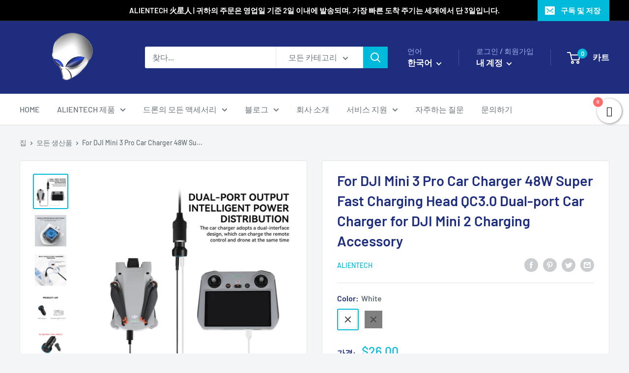

--- FILE ---
content_type: text/html; charset=utf-8
request_url: https://alienth.cn/ko/products/for-dji-mini-3-pro-car-charger-48w-super-fast-charging-head-qc3-0-dual-port-car-charger-for-dji-mini-2-charging-accessory
body_size: 50280
content:
<!doctype html>

<html class="no-js" lang="ko">
  <head>
    <meta charset="utf-8">
    <meta name="viewport" content="width=device-width, initial-scale=1.0, height=device-height, minimum-scale=1.0, maximum-scale=5.0">
    <meta name="theme-color" content="#00badb">
    <meta name="google-site-verification" content="JdWKzCPVU324FcBXXq1KBKPf6g2mSQPOGK7RcIQD_n0" />
    <meta name="google-site-verification" content="9YroQmaSZb08uiwC_yeUjq0WruxwM0RBFqxbbb8nn64" />
    <meta name="google-site-verification" content="JdWKzCPVU324FcBXXq1KBKPf6g2mSQPOGK7RcIQD_n0" />
<script async src="https://pagead2.googlesyndication.com/pagead/js/adsbygoogle.js?client=ca-pub-3407729999181401"
     crossorigin="anonymous"></script><title>For DJI Mini 3 Pro Car Charger 48W Super Fast Charging Head QC3.0 Dual
</title><meta name="description" content="modname=ckeditor    "><link rel="canonical" href="https://alienth.cn/ko/products/for-dji-mini-3-pro-car-charger-48w-super-fast-charging-head-qc3-0-dual-port-car-charger-for-dji-mini-2-charging-accessory"><link rel="shortcut icon" href="//alienth.cn/cdn/shop/files/3ccc1faab795f9ce0202e6957ed35a4c_96x96.png?v=1624607771" type="image/png"><link rel="preload" as="style" href="//alienth.cn/cdn/shop/t/25/assets/theme.css?v=93670058495868888441702058585">
    <link rel="preload" as="script" href="//alienth.cn/cdn/shop/t/25/assets/theme.min.js?v=116761201341942993531702058585">
    <link rel="preconnect" href="https://cdn.shopify.com">
    <link rel="preconnect" href="https://fonts.shopifycdn.com">
    <link rel="dns-prefetch" href="https://productreviews.shopifycdn.com">
    <link rel="dns-prefetch" href="https://ajax.googleapis.com">
    <link rel="dns-prefetch" href="https://maps.googleapis.com">
    <link rel="dns-prefetch" href="https://maps.gstatic.com">

    <meta property="og:type" content="product">
  <meta property="og:title" content="For DJI Mini 3 Pro Car Charger 48W Super Fast Charging Head QC3.0 Dual-port Car Charger for DJI Mini 2 Charging Accessory"><meta property="og:image" content="http://alienth.cn/cdn/shop/products/Sd0f4963927d24a2d84da0355f3d79f1dW.jpg?v=1667050255">
    <meta property="og:image:secure_url" content="https://alienth.cn/cdn/shop/products/Sd0f4963927d24a2d84da0355f3d79f1dW.jpg?v=1667050255">
    <meta property="og:image:width" content="1600">
    <meta property="og:image:height" content="1600"><meta property="product:price:amount" content="23.00">
  <meta property="product:price:currency" content="USD"><meta property="og:description" content="modname=ckeditor    "><meta property="og:url" content="https://alienth.cn/ko/products/for-dji-mini-3-pro-car-charger-48w-super-fast-charging-head-qc3-0-dual-port-car-charger-for-dji-mini-2-charging-accessory">
<meta property="og:site_name" content="ALIENTECH"><meta name="twitter:card" content="summary"><meta name="twitter:title" content="For DJI Mini 3 Pro Car Charger 48W Super Fast Charging Head QC3.0 Dual-port Car Charger for DJI Mini 2 Charging Accessory">
  <meta name="twitter:description" content="
 
  modname=ckeditor
 
 
  
   
   
  
    
   
  
   
   
   
   
   
   
   
   
   
   
   
   
   
                                   
 

">
  <meta name="twitter:image" content="https://alienth.cn/cdn/shop/products/Sd0f4963927d24a2d84da0355f3d79f1dW_600x600_crop_center.jpg?v=1667050255">
    <link rel="preload" href="//alienth.cn/cdn/fonts/barlow/barlow_n6.329f582a81f63f125e63c20a5a80ae9477df68e1.woff2" as="font" type="font/woff2" crossorigin>
<link rel="preload" href="//alienth.cn/cdn/fonts/barlow/barlow_n5.a193a1990790eba0cc5cca569d23799830e90f07.woff2" as="font" type="font/woff2" crossorigin>

<style>
  @font-face {
  font-family: Barlow;
  font-weight: 600;
  font-style: normal;
  font-display: swap;
  src: url("//alienth.cn/cdn/fonts/barlow/barlow_n6.329f582a81f63f125e63c20a5a80ae9477df68e1.woff2") format("woff2"),
       url("//alienth.cn/cdn/fonts/barlow/barlow_n6.0163402e36247bcb8b02716880d0b39568412e9e.woff") format("woff");
}

  @font-face {
  font-family: Barlow;
  font-weight: 500;
  font-style: normal;
  font-display: swap;
  src: url("//alienth.cn/cdn/fonts/barlow/barlow_n5.a193a1990790eba0cc5cca569d23799830e90f07.woff2") format("woff2"),
       url("//alienth.cn/cdn/fonts/barlow/barlow_n5.ae31c82169b1dc0715609b8cc6a610b917808358.woff") format("woff");
}

@font-face {
  font-family: Barlow;
  font-weight: 600;
  font-style: normal;
  font-display: swap;
  src: url("//alienth.cn/cdn/fonts/barlow/barlow_n6.329f582a81f63f125e63c20a5a80ae9477df68e1.woff2") format("woff2"),
       url("//alienth.cn/cdn/fonts/barlow/barlow_n6.0163402e36247bcb8b02716880d0b39568412e9e.woff") format("woff");
}

@font-face {
  font-family: Barlow;
  font-weight: 600;
  font-style: italic;
  font-display: swap;
  src: url("//alienth.cn/cdn/fonts/barlow/barlow_i6.5a22bd20fb27bad4d7674cc6e666fb9c77d813bb.woff2") format("woff2"),
       url("//alienth.cn/cdn/fonts/barlow/barlow_i6.1c8787fcb59f3add01a87f21b38c7ef797e3b3a1.woff") format("woff");
}


  @font-face {
  font-family: Barlow;
  font-weight: 700;
  font-style: normal;
  font-display: swap;
  src: url("//alienth.cn/cdn/fonts/barlow/barlow_n7.691d1d11f150e857dcbc1c10ef03d825bc378d81.woff2") format("woff2"),
       url("//alienth.cn/cdn/fonts/barlow/barlow_n7.4fdbb1cb7da0e2c2f88492243ffa2b4f91924840.woff") format("woff");
}

  @font-face {
  font-family: Barlow;
  font-weight: 500;
  font-style: italic;
  font-display: swap;
  src: url("//alienth.cn/cdn/fonts/barlow/barlow_i5.714d58286997b65cd479af615cfa9bb0a117a573.woff2") format("woff2"),
       url("//alienth.cn/cdn/fonts/barlow/barlow_i5.0120f77e6447d3b5df4bbec8ad8c2d029d87fb21.woff") format("woff");
}

  @font-face {
  font-family: Barlow;
  font-weight: 700;
  font-style: italic;
  font-display: swap;
  src: url("//alienth.cn/cdn/fonts/barlow/barlow_i7.50e19d6cc2ba5146fa437a5a7443c76d5d730103.woff2") format("woff2"),
       url("//alienth.cn/cdn/fonts/barlow/barlow_i7.47e9f98f1b094d912e6fd631cc3fe93d9f40964f.woff") format("woff");
}


  :root {
    --default-text-font-size : 15px;
    --base-text-font-size    : 16px;
    --heading-font-family    : Barlow, sans-serif;
    --heading-font-weight    : 600;
    --heading-font-style     : normal;
    --text-font-family       : Barlow, sans-serif;
    --text-font-weight       : 500;
    --text-font-style        : normal;
    --text-font-bolder-weight: 600;
    --text-link-decoration   : underline;

    --text-color               : #677279;
    --text-color-rgb           : 103, 114, 121;
    --heading-color            : #1e2d7d;
    --border-color             : #e1e3e4;
    --border-color-rgb         : 225, 227, 228;
    --form-border-color        : #d4d6d8;
    --accent-color             : #00badb;
    --accent-color-rgb         : 0, 186, 219;
    --link-color               : #00badb;
    --link-color-hover         : #00798e;
    --background               : #f3f5f6;
    --secondary-background     : #ffffff;
    --secondary-background-rgb : 255, 255, 255;
    --accent-background        : rgba(0, 186, 219, 0.08);

    --input-background: #ffffff;

    --error-color       : #ff0000;
    --error-background  : rgba(255, 0, 0, 0.07);
    --success-color     : #00aa00;
    --success-background: rgba(0, 170, 0, 0.11);

    --primary-button-background      : #00badb;
    --primary-button-background-rgb  : 0, 186, 219;
    --primary-button-text-color      : #ffffff;
    --secondary-button-background    : #1e2d7d;
    --secondary-button-background-rgb: 30, 45, 125;
    --secondary-button-text-color    : #ffffff;

    --header-background      : #1e2d7d;
    --header-text-color      : #ffffff;
    --header-light-text-color: #a3afef;
    --header-border-color    : rgba(163, 175, 239, 0.3);
    --header-accent-color    : #00badb;

    --footer-background-color:    #f3f5f6;
    --footer-heading-text-color:  #1e2d7d;
    --footer-body-text-color:     #677279;
    --footer-accent-color:        #00badb;
    --footer-accent-color-rgb:    0, 186, 219;
    --footer-border:              1px solid var(--border-color);
    
    --flickity-arrow-color: #abb1b4;--product-on-sale-accent           : #ee0000;
    --product-on-sale-accent-rgb       : 238, 0, 0;
    --product-on-sale-color            : #ffffff;
    --product-in-stock-color           : #008a00;
    --product-low-stock-color          : #ee0000;
    --product-sold-out-color           : #8a9297;
    --product-custom-label-1-background: #008a00;
    --product-custom-label-1-color     : #ffffff;
    --product-custom-label-2-background: #00a500;
    --product-custom-label-2-color     : #ffffff;
    --product-review-star-color        : #ffbd00;

    --mobile-container-gutter : 20px;
    --desktop-container-gutter: 40px;
  }
</style>

<script>
  // IE11 does not have support for CSS variables, so we have to polyfill them
  if (!(((window || {}).CSS || {}).supports && window.CSS.supports('(--a: 0)'))) {
    const script = document.createElement('script');
    script.type = 'text/javascript';
    script.src = 'https://cdn.jsdelivr.net/npm/css-vars-ponyfill@2';
    script.onload = function() {
      cssVars({});
    };

    document.getElementsByTagName('head')[0].appendChild(script);
  }
</script>


    <script>window.performance && window.performance.mark && window.performance.mark('shopify.content_for_header.start');</script><meta name="google-site-verification" content="JdWKzCPVU324FcBXXq1KBKPf6g2mSQPOGK7RcIQD_n0">
<meta name="facebook-domain-verification" content="okqse28txpkg547zkdw3gmka9i3692">
<meta name="facebook-domain-verification" content="t9gs88thdvddzeyzx9s5hm0ezmp9c9">
<meta name="facebook-domain-verification" content="b6smcb4kh6697cc0hhsyzsypjzwtzl">
<meta name="facebook-domain-verification" content="iurqqz3swlru0o2q2sx55ujflmzt79">
<meta name="facebook-domain-verification" content="0ybahojhmiqcoj2b75efkyvohpyp4p">
<meta id="shopify-digital-wallet" name="shopify-digital-wallet" content="/19106229/digital_wallets/dialog">
<meta name="shopify-checkout-api-token" content="adc22a89228a80eba8f183c37a03206a">
<meta id="in-context-paypal-metadata" data-shop-id="19106229" data-venmo-supported="false" data-environment="production" data-locale="en_US" data-paypal-v4="true" data-currency="USD">
<link rel="alternate" hreflang="x-default" href="https://alienth.cn/products/for-dji-mini-3-pro-car-charger-48w-super-fast-charging-head-qc3-0-dual-port-car-charger-for-dji-mini-2-charging-accessory">
<link rel="alternate" hreflang="en" href="https://alienth.cn/products/for-dji-mini-3-pro-car-charger-48w-super-fast-charging-head-qc3-0-dual-port-car-charger-for-dji-mini-2-charging-accessory">
<link rel="alternate" hreflang="de" href="https://alienth.cn/de/products/for-dji-mini-3-pro-car-charger-48w-super-fast-charging-head-qc3-0-dual-port-car-charger-for-dji-mini-2-charging-accessory">
<link rel="alternate" hreflang="fr" href="https://alienth.cn/fr/products/for-dji-mini-3-pro-car-charger-48w-super-fast-charging-head-qc3-0-dual-port-car-charger-for-dji-mini-2-charging-accessory">
<link rel="alternate" hreflang="ja" href="https://alienth.cn/ja/products/for-dji-mini-3-pro-car-charger-48w-super-fast-charging-head-qc3-0-dual-port-car-charger-for-dji-mini-2-charging-accessory">
<link rel="alternate" hreflang="ko" href="https://alienth.cn/ko/products/for-dji-mini-3-pro-car-charger-48w-super-fast-charging-head-qc3-0-dual-port-car-charger-for-dji-mini-2-charging-accessory">
<link rel="alternate" hreflang="ru" href="https://alienth.cn/ru/products/for-dji-mini-3-pro-car-charger-48w-super-fast-charging-head-qc3-0-dual-port-car-charger-for-dji-mini-2-charging-accessory">
<link rel="alternate" hreflang="ar" href="https://alienth.cn/ar/products/for-dji-mini-3-pro-car-charger-48w-super-fast-charging-head-qc3-0-dual-port-car-charger-for-dji-mini-2-charging-accessory">
<link rel="alternate" hreflang="es" href="https://alienth.cn/es/products/for-dji-mini-3-pro-car-charger-48w-super-fast-charging-head-qc3-0-dual-port-car-charger-for-dji-mini-2-charging-accessory">
<link rel="alternate" hreflang="zh-Hant" href="https://alienth.cn/zh/products/for-dji-mini-3-pro-car-charger-48w-super-fast-charging-head-qc3-0-dual-port-car-charger-for-dji-mini-2-charging-accessory">
<link rel="alternate" hreflang="pt" href="https://alienth.cn/pt/products/for-dji-mini-3-pro-car-charger-48w-super-fast-charging-head-qc3-0-dual-port-car-charger-for-dji-mini-2-charging-accessory">
<link rel="alternate" hreflang="zh-Hant-AC" href="https://alienth.cn/zh/products/for-dji-mini-3-pro-car-charger-48w-super-fast-charging-head-qc3-0-dual-port-car-charger-for-dji-mini-2-charging-accessory">
<link rel="alternate" hreflang="zh-Hant-AD" href="https://alienth.cn/zh/products/for-dji-mini-3-pro-car-charger-48w-super-fast-charging-head-qc3-0-dual-port-car-charger-for-dji-mini-2-charging-accessory">
<link rel="alternate" hreflang="zh-Hant-AE" href="https://alienth.cn/zh/products/for-dji-mini-3-pro-car-charger-48w-super-fast-charging-head-qc3-0-dual-port-car-charger-for-dji-mini-2-charging-accessory">
<link rel="alternate" hreflang="zh-Hant-AF" href="https://alienth.cn/zh/products/for-dji-mini-3-pro-car-charger-48w-super-fast-charging-head-qc3-0-dual-port-car-charger-for-dji-mini-2-charging-accessory">
<link rel="alternate" hreflang="zh-Hant-AG" href="https://alienth.cn/zh/products/for-dji-mini-3-pro-car-charger-48w-super-fast-charging-head-qc3-0-dual-port-car-charger-for-dji-mini-2-charging-accessory">
<link rel="alternate" hreflang="zh-Hant-AI" href="https://alienth.cn/zh/products/for-dji-mini-3-pro-car-charger-48w-super-fast-charging-head-qc3-0-dual-port-car-charger-for-dji-mini-2-charging-accessory">
<link rel="alternate" hreflang="zh-Hant-AL" href="https://alienth.cn/zh/products/for-dji-mini-3-pro-car-charger-48w-super-fast-charging-head-qc3-0-dual-port-car-charger-for-dji-mini-2-charging-accessory">
<link rel="alternate" hreflang="zh-Hant-AM" href="https://alienth.cn/zh/products/for-dji-mini-3-pro-car-charger-48w-super-fast-charging-head-qc3-0-dual-port-car-charger-for-dji-mini-2-charging-accessory">
<link rel="alternate" hreflang="zh-Hant-AO" href="https://alienth.cn/zh/products/for-dji-mini-3-pro-car-charger-48w-super-fast-charging-head-qc3-0-dual-port-car-charger-for-dji-mini-2-charging-accessory">
<link rel="alternate" hreflang="zh-Hant-AR" href="https://alienth.cn/zh/products/for-dji-mini-3-pro-car-charger-48w-super-fast-charging-head-qc3-0-dual-port-car-charger-for-dji-mini-2-charging-accessory">
<link rel="alternate" hreflang="zh-Hant-AT" href="https://alienth.cn/zh/products/for-dji-mini-3-pro-car-charger-48w-super-fast-charging-head-qc3-0-dual-port-car-charger-for-dji-mini-2-charging-accessory">
<link rel="alternate" hreflang="zh-Hant-AU" href="https://alienth.cn/zh/products/for-dji-mini-3-pro-car-charger-48w-super-fast-charging-head-qc3-0-dual-port-car-charger-for-dji-mini-2-charging-accessory">
<link rel="alternate" hreflang="zh-Hant-AW" href="https://alienth.cn/zh/products/for-dji-mini-3-pro-car-charger-48w-super-fast-charging-head-qc3-0-dual-port-car-charger-for-dji-mini-2-charging-accessory">
<link rel="alternate" hreflang="zh-Hant-AX" href="https://alienth.cn/zh/products/for-dji-mini-3-pro-car-charger-48w-super-fast-charging-head-qc3-0-dual-port-car-charger-for-dji-mini-2-charging-accessory">
<link rel="alternate" hreflang="zh-Hant-AZ" href="https://alienth.cn/zh/products/for-dji-mini-3-pro-car-charger-48w-super-fast-charging-head-qc3-0-dual-port-car-charger-for-dji-mini-2-charging-accessory">
<link rel="alternate" hreflang="zh-Hant-BA" href="https://alienth.cn/zh/products/for-dji-mini-3-pro-car-charger-48w-super-fast-charging-head-qc3-0-dual-port-car-charger-for-dji-mini-2-charging-accessory">
<link rel="alternate" hreflang="zh-Hant-BB" href="https://alienth.cn/zh/products/for-dji-mini-3-pro-car-charger-48w-super-fast-charging-head-qc3-0-dual-port-car-charger-for-dji-mini-2-charging-accessory">
<link rel="alternate" hreflang="zh-Hant-BD" href="https://alienth.cn/zh/products/for-dji-mini-3-pro-car-charger-48w-super-fast-charging-head-qc3-0-dual-port-car-charger-for-dji-mini-2-charging-accessory">
<link rel="alternate" hreflang="zh-Hant-BE" href="https://alienth.cn/zh/products/for-dji-mini-3-pro-car-charger-48w-super-fast-charging-head-qc3-0-dual-port-car-charger-for-dji-mini-2-charging-accessory">
<link rel="alternate" hreflang="zh-Hant-BF" href="https://alienth.cn/zh/products/for-dji-mini-3-pro-car-charger-48w-super-fast-charging-head-qc3-0-dual-port-car-charger-for-dji-mini-2-charging-accessory">
<link rel="alternate" hreflang="zh-Hant-BG" href="https://alienth.cn/zh/products/for-dji-mini-3-pro-car-charger-48w-super-fast-charging-head-qc3-0-dual-port-car-charger-for-dji-mini-2-charging-accessory">
<link rel="alternate" hreflang="zh-Hant-BH" href="https://alienth.cn/zh/products/for-dji-mini-3-pro-car-charger-48w-super-fast-charging-head-qc3-0-dual-port-car-charger-for-dji-mini-2-charging-accessory">
<link rel="alternate" hreflang="zh-Hant-BI" href="https://alienth.cn/zh/products/for-dji-mini-3-pro-car-charger-48w-super-fast-charging-head-qc3-0-dual-port-car-charger-for-dji-mini-2-charging-accessory">
<link rel="alternate" hreflang="zh-Hant-BJ" href="https://alienth.cn/zh/products/for-dji-mini-3-pro-car-charger-48w-super-fast-charging-head-qc3-0-dual-port-car-charger-for-dji-mini-2-charging-accessory">
<link rel="alternate" hreflang="zh-Hant-BL" href="https://alienth.cn/zh/products/for-dji-mini-3-pro-car-charger-48w-super-fast-charging-head-qc3-0-dual-port-car-charger-for-dji-mini-2-charging-accessory">
<link rel="alternate" hreflang="zh-Hant-BM" href="https://alienth.cn/zh/products/for-dji-mini-3-pro-car-charger-48w-super-fast-charging-head-qc3-0-dual-port-car-charger-for-dji-mini-2-charging-accessory">
<link rel="alternate" hreflang="zh-Hant-BN" href="https://alienth.cn/zh/products/for-dji-mini-3-pro-car-charger-48w-super-fast-charging-head-qc3-0-dual-port-car-charger-for-dji-mini-2-charging-accessory">
<link rel="alternate" hreflang="zh-Hant-BO" href="https://alienth.cn/zh/products/for-dji-mini-3-pro-car-charger-48w-super-fast-charging-head-qc3-0-dual-port-car-charger-for-dji-mini-2-charging-accessory">
<link rel="alternate" hreflang="zh-Hant-BQ" href="https://alienth.cn/zh/products/for-dji-mini-3-pro-car-charger-48w-super-fast-charging-head-qc3-0-dual-port-car-charger-for-dji-mini-2-charging-accessory">
<link rel="alternate" hreflang="zh-Hant-BR" href="https://alienth.cn/zh/products/for-dji-mini-3-pro-car-charger-48w-super-fast-charging-head-qc3-0-dual-port-car-charger-for-dji-mini-2-charging-accessory">
<link rel="alternate" hreflang="zh-Hant-BS" href="https://alienth.cn/zh/products/for-dji-mini-3-pro-car-charger-48w-super-fast-charging-head-qc3-0-dual-port-car-charger-for-dji-mini-2-charging-accessory">
<link rel="alternate" hreflang="zh-Hant-BT" href="https://alienth.cn/zh/products/for-dji-mini-3-pro-car-charger-48w-super-fast-charging-head-qc3-0-dual-port-car-charger-for-dji-mini-2-charging-accessory">
<link rel="alternate" hreflang="zh-Hant-BW" href="https://alienth.cn/zh/products/for-dji-mini-3-pro-car-charger-48w-super-fast-charging-head-qc3-0-dual-port-car-charger-for-dji-mini-2-charging-accessory">
<link rel="alternate" hreflang="zh-Hant-BY" href="https://alienth.cn/zh/products/for-dji-mini-3-pro-car-charger-48w-super-fast-charging-head-qc3-0-dual-port-car-charger-for-dji-mini-2-charging-accessory">
<link rel="alternate" hreflang="zh-Hant-BZ" href="https://alienth.cn/zh/products/for-dji-mini-3-pro-car-charger-48w-super-fast-charging-head-qc3-0-dual-port-car-charger-for-dji-mini-2-charging-accessory">
<link rel="alternate" hreflang="zh-Hant-CA" href="https://alienth.cn/zh/products/for-dji-mini-3-pro-car-charger-48w-super-fast-charging-head-qc3-0-dual-port-car-charger-for-dji-mini-2-charging-accessory">
<link rel="alternate" hreflang="zh-Hant-CC" href="https://alienth.cn/zh/products/for-dji-mini-3-pro-car-charger-48w-super-fast-charging-head-qc3-0-dual-port-car-charger-for-dji-mini-2-charging-accessory">
<link rel="alternate" hreflang="zh-Hant-CD" href="https://alienth.cn/zh/products/for-dji-mini-3-pro-car-charger-48w-super-fast-charging-head-qc3-0-dual-port-car-charger-for-dji-mini-2-charging-accessory">
<link rel="alternate" hreflang="zh-Hant-CF" href="https://alienth.cn/zh/products/for-dji-mini-3-pro-car-charger-48w-super-fast-charging-head-qc3-0-dual-port-car-charger-for-dji-mini-2-charging-accessory">
<link rel="alternate" hreflang="zh-Hant-CG" href="https://alienth.cn/zh/products/for-dji-mini-3-pro-car-charger-48w-super-fast-charging-head-qc3-0-dual-port-car-charger-for-dji-mini-2-charging-accessory">
<link rel="alternate" hreflang="zh-Hant-CH" href="https://alienth.cn/zh/products/for-dji-mini-3-pro-car-charger-48w-super-fast-charging-head-qc3-0-dual-port-car-charger-for-dji-mini-2-charging-accessory">
<link rel="alternate" hreflang="zh-Hant-CI" href="https://alienth.cn/zh/products/for-dji-mini-3-pro-car-charger-48w-super-fast-charging-head-qc3-0-dual-port-car-charger-for-dji-mini-2-charging-accessory">
<link rel="alternate" hreflang="zh-Hant-CK" href="https://alienth.cn/zh/products/for-dji-mini-3-pro-car-charger-48w-super-fast-charging-head-qc3-0-dual-port-car-charger-for-dji-mini-2-charging-accessory">
<link rel="alternate" hreflang="zh-Hant-CL" href="https://alienth.cn/zh/products/for-dji-mini-3-pro-car-charger-48w-super-fast-charging-head-qc3-0-dual-port-car-charger-for-dji-mini-2-charging-accessory">
<link rel="alternate" hreflang="zh-Hant-CM" href="https://alienth.cn/zh/products/for-dji-mini-3-pro-car-charger-48w-super-fast-charging-head-qc3-0-dual-port-car-charger-for-dji-mini-2-charging-accessory">
<link rel="alternate" hreflang="zh-Hant-CN" href="https://alienth.cn/zh/products/for-dji-mini-3-pro-car-charger-48w-super-fast-charging-head-qc3-0-dual-port-car-charger-for-dji-mini-2-charging-accessory">
<link rel="alternate" hreflang="zh-Hant-CO" href="https://alienth.cn/zh/products/for-dji-mini-3-pro-car-charger-48w-super-fast-charging-head-qc3-0-dual-port-car-charger-for-dji-mini-2-charging-accessory">
<link rel="alternate" hreflang="zh-Hant-CR" href="https://alienth.cn/zh/products/for-dji-mini-3-pro-car-charger-48w-super-fast-charging-head-qc3-0-dual-port-car-charger-for-dji-mini-2-charging-accessory">
<link rel="alternate" hreflang="zh-Hant-CV" href="https://alienth.cn/zh/products/for-dji-mini-3-pro-car-charger-48w-super-fast-charging-head-qc3-0-dual-port-car-charger-for-dji-mini-2-charging-accessory">
<link rel="alternate" hreflang="zh-Hant-CW" href="https://alienth.cn/zh/products/for-dji-mini-3-pro-car-charger-48w-super-fast-charging-head-qc3-0-dual-port-car-charger-for-dji-mini-2-charging-accessory">
<link rel="alternate" hreflang="zh-Hant-CX" href="https://alienth.cn/zh/products/for-dji-mini-3-pro-car-charger-48w-super-fast-charging-head-qc3-0-dual-port-car-charger-for-dji-mini-2-charging-accessory">
<link rel="alternate" hreflang="zh-Hant-CY" href="https://alienth.cn/zh/products/for-dji-mini-3-pro-car-charger-48w-super-fast-charging-head-qc3-0-dual-port-car-charger-for-dji-mini-2-charging-accessory">
<link rel="alternate" hreflang="zh-Hant-CZ" href="https://alienth.cn/zh/products/for-dji-mini-3-pro-car-charger-48w-super-fast-charging-head-qc3-0-dual-port-car-charger-for-dji-mini-2-charging-accessory">
<link rel="alternate" hreflang="zh-Hant-DE" href="https://alienth.cn/zh/products/for-dji-mini-3-pro-car-charger-48w-super-fast-charging-head-qc3-0-dual-port-car-charger-for-dji-mini-2-charging-accessory">
<link rel="alternate" hreflang="zh-Hant-DJ" href="https://alienth.cn/zh/products/for-dji-mini-3-pro-car-charger-48w-super-fast-charging-head-qc3-0-dual-port-car-charger-for-dji-mini-2-charging-accessory">
<link rel="alternate" hreflang="zh-Hant-DK" href="https://alienth.cn/zh/products/for-dji-mini-3-pro-car-charger-48w-super-fast-charging-head-qc3-0-dual-port-car-charger-for-dji-mini-2-charging-accessory">
<link rel="alternate" hreflang="zh-Hant-DM" href="https://alienth.cn/zh/products/for-dji-mini-3-pro-car-charger-48w-super-fast-charging-head-qc3-0-dual-port-car-charger-for-dji-mini-2-charging-accessory">
<link rel="alternate" hreflang="zh-Hant-DO" href="https://alienth.cn/zh/products/for-dji-mini-3-pro-car-charger-48w-super-fast-charging-head-qc3-0-dual-port-car-charger-for-dji-mini-2-charging-accessory">
<link rel="alternate" hreflang="zh-Hant-DZ" href="https://alienth.cn/zh/products/for-dji-mini-3-pro-car-charger-48w-super-fast-charging-head-qc3-0-dual-port-car-charger-for-dji-mini-2-charging-accessory">
<link rel="alternate" hreflang="zh-Hant-EC" href="https://alienth.cn/zh/products/for-dji-mini-3-pro-car-charger-48w-super-fast-charging-head-qc3-0-dual-port-car-charger-for-dji-mini-2-charging-accessory">
<link rel="alternate" hreflang="zh-Hant-EE" href="https://alienth.cn/zh/products/for-dji-mini-3-pro-car-charger-48w-super-fast-charging-head-qc3-0-dual-port-car-charger-for-dji-mini-2-charging-accessory">
<link rel="alternate" hreflang="zh-Hant-EG" href="https://alienth.cn/zh/products/for-dji-mini-3-pro-car-charger-48w-super-fast-charging-head-qc3-0-dual-port-car-charger-for-dji-mini-2-charging-accessory">
<link rel="alternate" hreflang="zh-Hant-EH" href="https://alienth.cn/zh/products/for-dji-mini-3-pro-car-charger-48w-super-fast-charging-head-qc3-0-dual-port-car-charger-for-dji-mini-2-charging-accessory">
<link rel="alternate" hreflang="zh-Hant-ER" href="https://alienth.cn/zh/products/for-dji-mini-3-pro-car-charger-48w-super-fast-charging-head-qc3-0-dual-port-car-charger-for-dji-mini-2-charging-accessory">
<link rel="alternate" hreflang="zh-Hant-ES" href="https://alienth.cn/zh/products/for-dji-mini-3-pro-car-charger-48w-super-fast-charging-head-qc3-0-dual-port-car-charger-for-dji-mini-2-charging-accessory">
<link rel="alternate" hreflang="zh-Hant-ET" href="https://alienth.cn/zh/products/for-dji-mini-3-pro-car-charger-48w-super-fast-charging-head-qc3-0-dual-port-car-charger-for-dji-mini-2-charging-accessory">
<link rel="alternate" hreflang="zh-Hant-FI" href="https://alienth.cn/zh/products/for-dji-mini-3-pro-car-charger-48w-super-fast-charging-head-qc3-0-dual-port-car-charger-for-dji-mini-2-charging-accessory">
<link rel="alternate" hreflang="zh-Hant-FJ" href="https://alienth.cn/zh/products/for-dji-mini-3-pro-car-charger-48w-super-fast-charging-head-qc3-0-dual-port-car-charger-for-dji-mini-2-charging-accessory">
<link rel="alternate" hreflang="zh-Hant-FK" href="https://alienth.cn/zh/products/for-dji-mini-3-pro-car-charger-48w-super-fast-charging-head-qc3-0-dual-port-car-charger-for-dji-mini-2-charging-accessory">
<link rel="alternate" hreflang="zh-Hant-FO" href="https://alienth.cn/zh/products/for-dji-mini-3-pro-car-charger-48w-super-fast-charging-head-qc3-0-dual-port-car-charger-for-dji-mini-2-charging-accessory">
<link rel="alternate" hreflang="zh-Hant-FR" href="https://alienth.cn/zh/products/for-dji-mini-3-pro-car-charger-48w-super-fast-charging-head-qc3-0-dual-port-car-charger-for-dji-mini-2-charging-accessory">
<link rel="alternate" hreflang="zh-Hant-GA" href="https://alienth.cn/zh/products/for-dji-mini-3-pro-car-charger-48w-super-fast-charging-head-qc3-0-dual-port-car-charger-for-dji-mini-2-charging-accessory">
<link rel="alternate" hreflang="zh-Hant-GB" href="https://alienth.cn/zh/products/for-dji-mini-3-pro-car-charger-48w-super-fast-charging-head-qc3-0-dual-port-car-charger-for-dji-mini-2-charging-accessory">
<link rel="alternate" hreflang="zh-Hant-GD" href="https://alienth.cn/zh/products/for-dji-mini-3-pro-car-charger-48w-super-fast-charging-head-qc3-0-dual-port-car-charger-for-dji-mini-2-charging-accessory">
<link rel="alternate" hreflang="zh-Hant-GE" href="https://alienth.cn/zh/products/for-dji-mini-3-pro-car-charger-48w-super-fast-charging-head-qc3-0-dual-port-car-charger-for-dji-mini-2-charging-accessory">
<link rel="alternate" hreflang="zh-Hant-GF" href="https://alienth.cn/zh/products/for-dji-mini-3-pro-car-charger-48w-super-fast-charging-head-qc3-0-dual-port-car-charger-for-dji-mini-2-charging-accessory">
<link rel="alternate" hreflang="zh-Hant-GG" href="https://alienth.cn/zh/products/for-dji-mini-3-pro-car-charger-48w-super-fast-charging-head-qc3-0-dual-port-car-charger-for-dji-mini-2-charging-accessory">
<link rel="alternate" hreflang="zh-Hant-GH" href="https://alienth.cn/zh/products/for-dji-mini-3-pro-car-charger-48w-super-fast-charging-head-qc3-0-dual-port-car-charger-for-dji-mini-2-charging-accessory">
<link rel="alternate" hreflang="zh-Hant-GI" href="https://alienth.cn/zh/products/for-dji-mini-3-pro-car-charger-48w-super-fast-charging-head-qc3-0-dual-port-car-charger-for-dji-mini-2-charging-accessory">
<link rel="alternate" hreflang="zh-Hant-GL" href="https://alienth.cn/zh/products/for-dji-mini-3-pro-car-charger-48w-super-fast-charging-head-qc3-0-dual-port-car-charger-for-dji-mini-2-charging-accessory">
<link rel="alternate" hreflang="zh-Hant-GM" href="https://alienth.cn/zh/products/for-dji-mini-3-pro-car-charger-48w-super-fast-charging-head-qc3-0-dual-port-car-charger-for-dji-mini-2-charging-accessory">
<link rel="alternate" hreflang="zh-Hant-GN" href="https://alienth.cn/zh/products/for-dji-mini-3-pro-car-charger-48w-super-fast-charging-head-qc3-0-dual-port-car-charger-for-dji-mini-2-charging-accessory">
<link rel="alternate" hreflang="zh-Hant-GP" href="https://alienth.cn/zh/products/for-dji-mini-3-pro-car-charger-48w-super-fast-charging-head-qc3-0-dual-port-car-charger-for-dji-mini-2-charging-accessory">
<link rel="alternate" hreflang="zh-Hant-GQ" href="https://alienth.cn/zh/products/for-dji-mini-3-pro-car-charger-48w-super-fast-charging-head-qc3-0-dual-port-car-charger-for-dji-mini-2-charging-accessory">
<link rel="alternate" hreflang="zh-Hant-GR" href="https://alienth.cn/zh/products/for-dji-mini-3-pro-car-charger-48w-super-fast-charging-head-qc3-0-dual-port-car-charger-for-dji-mini-2-charging-accessory">
<link rel="alternate" hreflang="zh-Hant-GS" href="https://alienth.cn/zh/products/for-dji-mini-3-pro-car-charger-48w-super-fast-charging-head-qc3-0-dual-port-car-charger-for-dji-mini-2-charging-accessory">
<link rel="alternate" hreflang="zh-Hant-GT" href="https://alienth.cn/zh/products/for-dji-mini-3-pro-car-charger-48w-super-fast-charging-head-qc3-0-dual-port-car-charger-for-dji-mini-2-charging-accessory">
<link rel="alternate" hreflang="zh-Hant-GW" href="https://alienth.cn/zh/products/for-dji-mini-3-pro-car-charger-48w-super-fast-charging-head-qc3-0-dual-port-car-charger-for-dji-mini-2-charging-accessory">
<link rel="alternate" hreflang="zh-Hant-GY" href="https://alienth.cn/zh/products/for-dji-mini-3-pro-car-charger-48w-super-fast-charging-head-qc3-0-dual-port-car-charger-for-dji-mini-2-charging-accessory">
<link rel="alternate" hreflang="zh-Hant-HK" href="https://alienth.cn/zh/products/for-dji-mini-3-pro-car-charger-48w-super-fast-charging-head-qc3-0-dual-port-car-charger-for-dji-mini-2-charging-accessory">
<link rel="alternate" hreflang="zh-Hant-HN" href="https://alienth.cn/zh/products/for-dji-mini-3-pro-car-charger-48w-super-fast-charging-head-qc3-0-dual-port-car-charger-for-dji-mini-2-charging-accessory">
<link rel="alternate" hreflang="zh-Hant-HR" href="https://alienth.cn/zh/products/for-dji-mini-3-pro-car-charger-48w-super-fast-charging-head-qc3-0-dual-port-car-charger-for-dji-mini-2-charging-accessory">
<link rel="alternate" hreflang="zh-Hant-HT" href="https://alienth.cn/zh/products/for-dji-mini-3-pro-car-charger-48w-super-fast-charging-head-qc3-0-dual-port-car-charger-for-dji-mini-2-charging-accessory">
<link rel="alternate" hreflang="zh-Hant-HU" href="https://alienth.cn/zh/products/for-dji-mini-3-pro-car-charger-48w-super-fast-charging-head-qc3-0-dual-port-car-charger-for-dji-mini-2-charging-accessory">
<link rel="alternate" hreflang="zh-Hant-ID" href="https://alienth.cn/zh/products/for-dji-mini-3-pro-car-charger-48w-super-fast-charging-head-qc3-0-dual-port-car-charger-for-dji-mini-2-charging-accessory">
<link rel="alternate" hreflang="zh-Hant-IE" href="https://alienth.cn/zh/products/for-dji-mini-3-pro-car-charger-48w-super-fast-charging-head-qc3-0-dual-port-car-charger-for-dji-mini-2-charging-accessory">
<link rel="alternate" hreflang="zh-Hant-IL" href="https://alienth.cn/zh/products/for-dji-mini-3-pro-car-charger-48w-super-fast-charging-head-qc3-0-dual-port-car-charger-for-dji-mini-2-charging-accessory">
<link rel="alternate" hreflang="zh-Hant-IM" href="https://alienth.cn/zh/products/for-dji-mini-3-pro-car-charger-48w-super-fast-charging-head-qc3-0-dual-port-car-charger-for-dji-mini-2-charging-accessory">
<link rel="alternate" hreflang="zh-Hant-IN" href="https://alienth.cn/zh/products/for-dji-mini-3-pro-car-charger-48w-super-fast-charging-head-qc3-0-dual-port-car-charger-for-dji-mini-2-charging-accessory">
<link rel="alternate" hreflang="zh-Hant-IO" href="https://alienth.cn/zh/products/for-dji-mini-3-pro-car-charger-48w-super-fast-charging-head-qc3-0-dual-port-car-charger-for-dji-mini-2-charging-accessory">
<link rel="alternate" hreflang="zh-Hant-IQ" href="https://alienth.cn/zh/products/for-dji-mini-3-pro-car-charger-48w-super-fast-charging-head-qc3-0-dual-port-car-charger-for-dji-mini-2-charging-accessory">
<link rel="alternate" hreflang="zh-Hant-IS" href="https://alienth.cn/zh/products/for-dji-mini-3-pro-car-charger-48w-super-fast-charging-head-qc3-0-dual-port-car-charger-for-dji-mini-2-charging-accessory">
<link rel="alternate" hreflang="zh-Hant-IT" href="https://alienth.cn/zh/products/for-dji-mini-3-pro-car-charger-48w-super-fast-charging-head-qc3-0-dual-port-car-charger-for-dji-mini-2-charging-accessory">
<link rel="alternate" hreflang="zh-Hant-JE" href="https://alienth.cn/zh/products/for-dji-mini-3-pro-car-charger-48w-super-fast-charging-head-qc3-0-dual-port-car-charger-for-dji-mini-2-charging-accessory">
<link rel="alternate" hreflang="zh-Hant-JM" href="https://alienth.cn/zh/products/for-dji-mini-3-pro-car-charger-48w-super-fast-charging-head-qc3-0-dual-port-car-charger-for-dji-mini-2-charging-accessory">
<link rel="alternate" hreflang="zh-Hant-JO" href="https://alienth.cn/zh/products/for-dji-mini-3-pro-car-charger-48w-super-fast-charging-head-qc3-0-dual-port-car-charger-for-dji-mini-2-charging-accessory">
<link rel="alternate" hreflang="zh-Hant-JP" href="https://alienth.cn/zh/products/for-dji-mini-3-pro-car-charger-48w-super-fast-charging-head-qc3-0-dual-port-car-charger-for-dji-mini-2-charging-accessory">
<link rel="alternate" hreflang="zh-Hant-KE" href="https://alienth.cn/zh/products/for-dji-mini-3-pro-car-charger-48w-super-fast-charging-head-qc3-0-dual-port-car-charger-for-dji-mini-2-charging-accessory">
<link rel="alternate" hreflang="zh-Hant-KG" href="https://alienth.cn/zh/products/for-dji-mini-3-pro-car-charger-48w-super-fast-charging-head-qc3-0-dual-port-car-charger-for-dji-mini-2-charging-accessory">
<link rel="alternate" hreflang="zh-Hant-KH" href="https://alienth.cn/zh/products/for-dji-mini-3-pro-car-charger-48w-super-fast-charging-head-qc3-0-dual-port-car-charger-for-dji-mini-2-charging-accessory">
<link rel="alternate" hreflang="zh-Hant-KI" href="https://alienth.cn/zh/products/for-dji-mini-3-pro-car-charger-48w-super-fast-charging-head-qc3-0-dual-port-car-charger-for-dji-mini-2-charging-accessory">
<link rel="alternate" hreflang="zh-Hant-KM" href="https://alienth.cn/zh/products/for-dji-mini-3-pro-car-charger-48w-super-fast-charging-head-qc3-0-dual-port-car-charger-for-dji-mini-2-charging-accessory">
<link rel="alternate" hreflang="zh-Hant-KN" href="https://alienth.cn/zh/products/for-dji-mini-3-pro-car-charger-48w-super-fast-charging-head-qc3-0-dual-port-car-charger-for-dji-mini-2-charging-accessory">
<link rel="alternate" hreflang="zh-Hant-KR" href="https://alienth.cn/zh/products/for-dji-mini-3-pro-car-charger-48w-super-fast-charging-head-qc3-0-dual-port-car-charger-for-dji-mini-2-charging-accessory">
<link rel="alternate" hreflang="zh-Hant-KW" href="https://alienth.cn/zh/products/for-dji-mini-3-pro-car-charger-48w-super-fast-charging-head-qc3-0-dual-port-car-charger-for-dji-mini-2-charging-accessory">
<link rel="alternate" hreflang="zh-Hant-KY" href="https://alienth.cn/zh/products/for-dji-mini-3-pro-car-charger-48w-super-fast-charging-head-qc3-0-dual-port-car-charger-for-dji-mini-2-charging-accessory">
<link rel="alternate" hreflang="zh-Hant-KZ" href="https://alienth.cn/zh/products/for-dji-mini-3-pro-car-charger-48w-super-fast-charging-head-qc3-0-dual-port-car-charger-for-dji-mini-2-charging-accessory">
<link rel="alternate" hreflang="zh-Hant-LA" href="https://alienth.cn/zh/products/for-dji-mini-3-pro-car-charger-48w-super-fast-charging-head-qc3-0-dual-port-car-charger-for-dji-mini-2-charging-accessory">
<link rel="alternate" hreflang="zh-Hant-LC" href="https://alienth.cn/zh/products/for-dji-mini-3-pro-car-charger-48w-super-fast-charging-head-qc3-0-dual-port-car-charger-for-dji-mini-2-charging-accessory">
<link rel="alternate" hreflang="zh-Hant-LI" href="https://alienth.cn/zh/products/for-dji-mini-3-pro-car-charger-48w-super-fast-charging-head-qc3-0-dual-port-car-charger-for-dji-mini-2-charging-accessory">
<link rel="alternate" hreflang="zh-Hant-LK" href="https://alienth.cn/zh/products/for-dji-mini-3-pro-car-charger-48w-super-fast-charging-head-qc3-0-dual-port-car-charger-for-dji-mini-2-charging-accessory">
<link rel="alternate" hreflang="zh-Hant-LR" href="https://alienth.cn/zh/products/for-dji-mini-3-pro-car-charger-48w-super-fast-charging-head-qc3-0-dual-port-car-charger-for-dji-mini-2-charging-accessory">
<link rel="alternate" hreflang="zh-Hant-LS" href="https://alienth.cn/zh/products/for-dji-mini-3-pro-car-charger-48w-super-fast-charging-head-qc3-0-dual-port-car-charger-for-dji-mini-2-charging-accessory">
<link rel="alternate" hreflang="zh-Hant-LT" href="https://alienth.cn/zh/products/for-dji-mini-3-pro-car-charger-48w-super-fast-charging-head-qc3-0-dual-port-car-charger-for-dji-mini-2-charging-accessory">
<link rel="alternate" hreflang="zh-Hant-LU" href="https://alienth.cn/zh/products/for-dji-mini-3-pro-car-charger-48w-super-fast-charging-head-qc3-0-dual-port-car-charger-for-dji-mini-2-charging-accessory">
<link rel="alternate" hreflang="zh-Hant-LV" href="https://alienth.cn/zh/products/for-dji-mini-3-pro-car-charger-48w-super-fast-charging-head-qc3-0-dual-port-car-charger-for-dji-mini-2-charging-accessory">
<link rel="alternate" hreflang="zh-Hant-LY" href="https://alienth.cn/zh/products/for-dji-mini-3-pro-car-charger-48w-super-fast-charging-head-qc3-0-dual-port-car-charger-for-dji-mini-2-charging-accessory">
<link rel="alternate" hreflang="zh-Hant-MA" href="https://alienth.cn/zh/products/for-dji-mini-3-pro-car-charger-48w-super-fast-charging-head-qc3-0-dual-port-car-charger-for-dji-mini-2-charging-accessory">
<link rel="alternate" hreflang="zh-Hant-MC" href="https://alienth.cn/zh/products/for-dji-mini-3-pro-car-charger-48w-super-fast-charging-head-qc3-0-dual-port-car-charger-for-dji-mini-2-charging-accessory">
<link rel="alternate" hreflang="zh-Hant-MD" href="https://alienth.cn/zh/products/for-dji-mini-3-pro-car-charger-48w-super-fast-charging-head-qc3-0-dual-port-car-charger-for-dji-mini-2-charging-accessory">
<link rel="alternate" hreflang="zh-Hant-ME" href="https://alienth.cn/zh/products/for-dji-mini-3-pro-car-charger-48w-super-fast-charging-head-qc3-0-dual-port-car-charger-for-dji-mini-2-charging-accessory">
<link rel="alternate" hreflang="zh-Hant-MF" href="https://alienth.cn/zh/products/for-dji-mini-3-pro-car-charger-48w-super-fast-charging-head-qc3-0-dual-port-car-charger-for-dji-mini-2-charging-accessory">
<link rel="alternate" hreflang="zh-Hant-MG" href="https://alienth.cn/zh/products/for-dji-mini-3-pro-car-charger-48w-super-fast-charging-head-qc3-0-dual-port-car-charger-for-dji-mini-2-charging-accessory">
<link rel="alternate" hreflang="zh-Hant-MK" href="https://alienth.cn/zh/products/for-dji-mini-3-pro-car-charger-48w-super-fast-charging-head-qc3-0-dual-port-car-charger-for-dji-mini-2-charging-accessory">
<link rel="alternate" hreflang="zh-Hant-ML" href="https://alienth.cn/zh/products/for-dji-mini-3-pro-car-charger-48w-super-fast-charging-head-qc3-0-dual-port-car-charger-for-dji-mini-2-charging-accessory">
<link rel="alternate" hreflang="zh-Hant-MM" href="https://alienth.cn/zh/products/for-dji-mini-3-pro-car-charger-48w-super-fast-charging-head-qc3-0-dual-port-car-charger-for-dji-mini-2-charging-accessory">
<link rel="alternate" hreflang="zh-Hant-MN" href="https://alienth.cn/zh/products/for-dji-mini-3-pro-car-charger-48w-super-fast-charging-head-qc3-0-dual-port-car-charger-for-dji-mini-2-charging-accessory">
<link rel="alternate" hreflang="zh-Hant-MO" href="https://alienth.cn/zh/products/for-dji-mini-3-pro-car-charger-48w-super-fast-charging-head-qc3-0-dual-port-car-charger-for-dji-mini-2-charging-accessory">
<link rel="alternate" hreflang="zh-Hant-MQ" href="https://alienth.cn/zh/products/for-dji-mini-3-pro-car-charger-48w-super-fast-charging-head-qc3-0-dual-port-car-charger-for-dji-mini-2-charging-accessory">
<link rel="alternate" hreflang="zh-Hant-MR" href="https://alienth.cn/zh/products/for-dji-mini-3-pro-car-charger-48w-super-fast-charging-head-qc3-0-dual-port-car-charger-for-dji-mini-2-charging-accessory">
<link rel="alternate" hreflang="zh-Hant-MS" href="https://alienth.cn/zh/products/for-dji-mini-3-pro-car-charger-48w-super-fast-charging-head-qc3-0-dual-port-car-charger-for-dji-mini-2-charging-accessory">
<link rel="alternate" hreflang="zh-Hant-MT" href="https://alienth.cn/zh/products/for-dji-mini-3-pro-car-charger-48w-super-fast-charging-head-qc3-0-dual-port-car-charger-for-dji-mini-2-charging-accessory">
<link rel="alternate" hreflang="zh-Hant-MU" href="https://alienth.cn/zh/products/for-dji-mini-3-pro-car-charger-48w-super-fast-charging-head-qc3-0-dual-port-car-charger-for-dji-mini-2-charging-accessory">
<link rel="alternate" hreflang="zh-Hant-MV" href="https://alienth.cn/zh/products/for-dji-mini-3-pro-car-charger-48w-super-fast-charging-head-qc3-0-dual-port-car-charger-for-dji-mini-2-charging-accessory">
<link rel="alternate" hreflang="zh-Hant-MW" href="https://alienth.cn/zh/products/for-dji-mini-3-pro-car-charger-48w-super-fast-charging-head-qc3-0-dual-port-car-charger-for-dji-mini-2-charging-accessory">
<link rel="alternate" hreflang="zh-Hant-MX" href="https://alienth.cn/zh/products/for-dji-mini-3-pro-car-charger-48w-super-fast-charging-head-qc3-0-dual-port-car-charger-for-dji-mini-2-charging-accessory">
<link rel="alternate" hreflang="zh-Hant-MY" href="https://alienth.cn/zh/products/for-dji-mini-3-pro-car-charger-48w-super-fast-charging-head-qc3-0-dual-port-car-charger-for-dji-mini-2-charging-accessory">
<link rel="alternate" hreflang="zh-Hant-MZ" href="https://alienth.cn/zh/products/for-dji-mini-3-pro-car-charger-48w-super-fast-charging-head-qc3-0-dual-port-car-charger-for-dji-mini-2-charging-accessory">
<link rel="alternate" hreflang="zh-Hant-NA" href="https://alienth.cn/zh/products/for-dji-mini-3-pro-car-charger-48w-super-fast-charging-head-qc3-0-dual-port-car-charger-for-dji-mini-2-charging-accessory">
<link rel="alternate" hreflang="zh-Hant-NC" href="https://alienth.cn/zh/products/for-dji-mini-3-pro-car-charger-48w-super-fast-charging-head-qc3-0-dual-port-car-charger-for-dji-mini-2-charging-accessory">
<link rel="alternate" hreflang="zh-Hant-NE" href="https://alienth.cn/zh/products/for-dji-mini-3-pro-car-charger-48w-super-fast-charging-head-qc3-0-dual-port-car-charger-for-dji-mini-2-charging-accessory">
<link rel="alternate" hreflang="zh-Hant-NF" href="https://alienth.cn/zh/products/for-dji-mini-3-pro-car-charger-48w-super-fast-charging-head-qc3-0-dual-port-car-charger-for-dji-mini-2-charging-accessory">
<link rel="alternate" hreflang="zh-Hant-NG" href="https://alienth.cn/zh/products/for-dji-mini-3-pro-car-charger-48w-super-fast-charging-head-qc3-0-dual-port-car-charger-for-dji-mini-2-charging-accessory">
<link rel="alternate" hreflang="zh-Hant-NI" href="https://alienth.cn/zh/products/for-dji-mini-3-pro-car-charger-48w-super-fast-charging-head-qc3-0-dual-port-car-charger-for-dji-mini-2-charging-accessory">
<link rel="alternate" hreflang="zh-Hant-NL" href="https://alienth.cn/zh/products/for-dji-mini-3-pro-car-charger-48w-super-fast-charging-head-qc3-0-dual-port-car-charger-for-dji-mini-2-charging-accessory">
<link rel="alternate" hreflang="zh-Hant-NO" href="https://alienth.cn/zh/products/for-dji-mini-3-pro-car-charger-48w-super-fast-charging-head-qc3-0-dual-port-car-charger-for-dji-mini-2-charging-accessory">
<link rel="alternate" hreflang="zh-Hant-NP" href="https://alienth.cn/zh/products/for-dji-mini-3-pro-car-charger-48w-super-fast-charging-head-qc3-0-dual-port-car-charger-for-dji-mini-2-charging-accessory">
<link rel="alternate" hreflang="zh-Hant-NR" href="https://alienth.cn/zh/products/for-dji-mini-3-pro-car-charger-48w-super-fast-charging-head-qc3-0-dual-port-car-charger-for-dji-mini-2-charging-accessory">
<link rel="alternate" hreflang="zh-Hant-NU" href="https://alienth.cn/zh/products/for-dji-mini-3-pro-car-charger-48w-super-fast-charging-head-qc3-0-dual-port-car-charger-for-dji-mini-2-charging-accessory">
<link rel="alternate" hreflang="zh-Hant-NZ" href="https://alienth.cn/zh/products/for-dji-mini-3-pro-car-charger-48w-super-fast-charging-head-qc3-0-dual-port-car-charger-for-dji-mini-2-charging-accessory">
<link rel="alternate" hreflang="zh-Hant-OM" href="https://alienth.cn/zh/products/for-dji-mini-3-pro-car-charger-48w-super-fast-charging-head-qc3-0-dual-port-car-charger-for-dji-mini-2-charging-accessory">
<link rel="alternate" hreflang="zh-Hant-PA" href="https://alienth.cn/zh/products/for-dji-mini-3-pro-car-charger-48w-super-fast-charging-head-qc3-0-dual-port-car-charger-for-dji-mini-2-charging-accessory">
<link rel="alternate" hreflang="zh-Hant-PE" href="https://alienth.cn/zh/products/for-dji-mini-3-pro-car-charger-48w-super-fast-charging-head-qc3-0-dual-port-car-charger-for-dji-mini-2-charging-accessory">
<link rel="alternate" hreflang="zh-Hant-PF" href="https://alienth.cn/zh/products/for-dji-mini-3-pro-car-charger-48w-super-fast-charging-head-qc3-0-dual-port-car-charger-for-dji-mini-2-charging-accessory">
<link rel="alternate" hreflang="zh-Hant-PG" href="https://alienth.cn/zh/products/for-dji-mini-3-pro-car-charger-48w-super-fast-charging-head-qc3-0-dual-port-car-charger-for-dji-mini-2-charging-accessory">
<link rel="alternate" hreflang="zh-Hant-PH" href="https://alienth.cn/zh/products/for-dji-mini-3-pro-car-charger-48w-super-fast-charging-head-qc3-0-dual-port-car-charger-for-dji-mini-2-charging-accessory">
<link rel="alternate" hreflang="zh-Hant-PK" href="https://alienth.cn/zh/products/for-dji-mini-3-pro-car-charger-48w-super-fast-charging-head-qc3-0-dual-port-car-charger-for-dji-mini-2-charging-accessory">
<link rel="alternate" hreflang="zh-Hant-PL" href="https://alienth.cn/zh/products/for-dji-mini-3-pro-car-charger-48w-super-fast-charging-head-qc3-0-dual-port-car-charger-for-dji-mini-2-charging-accessory">
<link rel="alternate" hreflang="zh-Hant-PM" href="https://alienth.cn/zh/products/for-dji-mini-3-pro-car-charger-48w-super-fast-charging-head-qc3-0-dual-port-car-charger-for-dji-mini-2-charging-accessory">
<link rel="alternate" hreflang="zh-Hant-PN" href="https://alienth.cn/zh/products/for-dji-mini-3-pro-car-charger-48w-super-fast-charging-head-qc3-0-dual-port-car-charger-for-dji-mini-2-charging-accessory">
<link rel="alternate" hreflang="zh-Hant-PS" href="https://alienth.cn/zh/products/for-dji-mini-3-pro-car-charger-48w-super-fast-charging-head-qc3-0-dual-port-car-charger-for-dji-mini-2-charging-accessory">
<link rel="alternate" hreflang="zh-Hant-PT" href="https://alienth.cn/zh/products/for-dji-mini-3-pro-car-charger-48w-super-fast-charging-head-qc3-0-dual-port-car-charger-for-dji-mini-2-charging-accessory">
<link rel="alternate" hreflang="zh-Hant-PY" href="https://alienth.cn/zh/products/for-dji-mini-3-pro-car-charger-48w-super-fast-charging-head-qc3-0-dual-port-car-charger-for-dji-mini-2-charging-accessory">
<link rel="alternate" hreflang="zh-Hant-QA" href="https://alienth.cn/zh/products/for-dji-mini-3-pro-car-charger-48w-super-fast-charging-head-qc3-0-dual-port-car-charger-for-dji-mini-2-charging-accessory">
<link rel="alternate" hreflang="zh-Hant-RE" href="https://alienth.cn/zh/products/for-dji-mini-3-pro-car-charger-48w-super-fast-charging-head-qc3-0-dual-port-car-charger-for-dji-mini-2-charging-accessory">
<link rel="alternate" hreflang="zh-Hant-RO" href="https://alienth.cn/zh/products/for-dji-mini-3-pro-car-charger-48w-super-fast-charging-head-qc3-0-dual-port-car-charger-for-dji-mini-2-charging-accessory">
<link rel="alternate" hreflang="zh-Hant-RS" href="https://alienth.cn/zh/products/for-dji-mini-3-pro-car-charger-48w-super-fast-charging-head-qc3-0-dual-port-car-charger-for-dji-mini-2-charging-accessory">
<link rel="alternate" hreflang="zh-Hant-RU" href="https://alienth.cn/zh/products/for-dji-mini-3-pro-car-charger-48w-super-fast-charging-head-qc3-0-dual-port-car-charger-for-dji-mini-2-charging-accessory">
<link rel="alternate" hreflang="zh-Hant-RW" href="https://alienth.cn/zh/products/for-dji-mini-3-pro-car-charger-48w-super-fast-charging-head-qc3-0-dual-port-car-charger-for-dji-mini-2-charging-accessory">
<link rel="alternate" hreflang="zh-Hant-SA" href="https://alienth.cn/zh/products/for-dji-mini-3-pro-car-charger-48w-super-fast-charging-head-qc3-0-dual-port-car-charger-for-dji-mini-2-charging-accessory">
<link rel="alternate" hreflang="zh-Hant-SB" href="https://alienth.cn/zh/products/for-dji-mini-3-pro-car-charger-48w-super-fast-charging-head-qc3-0-dual-port-car-charger-for-dji-mini-2-charging-accessory">
<link rel="alternate" hreflang="zh-Hant-SC" href="https://alienth.cn/zh/products/for-dji-mini-3-pro-car-charger-48w-super-fast-charging-head-qc3-0-dual-port-car-charger-for-dji-mini-2-charging-accessory">
<link rel="alternate" hreflang="zh-Hant-SE" href="https://alienth.cn/zh/products/for-dji-mini-3-pro-car-charger-48w-super-fast-charging-head-qc3-0-dual-port-car-charger-for-dji-mini-2-charging-accessory">
<link rel="alternate" hreflang="zh-Hant-SG" href="https://alienth.cn/zh/products/for-dji-mini-3-pro-car-charger-48w-super-fast-charging-head-qc3-0-dual-port-car-charger-for-dji-mini-2-charging-accessory">
<link rel="alternate" hreflang="zh-Hant-SH" href="https://alienth.cn/zh/products/for-dji-mini-3-pro-car-charger-48w-super-fast-charging-head-qc3-0-dual-port-car-charger-for-dji-mini-2-charging-accessory">
<link rel="alternate" hreflang="zh-Hant-SI" href="https://alienth.cn/zh/products/for-dji-mini-3-pro-car-charger-48w-super-fast-charging-head-qc3-0-dual-port-car-charger-for-dji-mini-2-charging-accessory">
<link rel="alternate" hreflang="zh-Hant-SJ" href="https://alienth.cn/zh/products/for-dji-mini-3-pro-car-charger-48w-super-fast-charging-head-qc3-0-dual-port-car-charger-for-dji-mini-2-charging-accessory">
<link rel="alternate" hreflang="zh-Hant-SK" href="https://alienth.cn/zh/products/for-dji-mini-3-pro-car-charger-48w-super-fast-charging-head-qc3-0-dual-port-car-charger-for-dji-mini-2-charging-accessory">
<link rel="alternate" hreflang="zh-Hant-SL" href="https://alienth.cn/zh/products/for-dji-mini-3-pro-car-charger-48w-super-fast-charging-head-qc3-0-dual-port-car-charger-for-dji-mini-2-charging-accessory">
<link rel="alternate" hreflang="zh-Hant-SM" href="https://alienth.cn/zh/products/for-dji-mini-3-pro-car-charger-48w-super-fast-charging-head-qc3-0-dual-port-car-charger-for-dji-mini-2-charging-accessory">
<link rel="alternate" hreflang="zh-Hant-SN" href="https://alienth.cn/zh/products/for-dji-mini-3-pro-car-charger-48w-super-fast-charging-head-qc3-0-dual-port-car-charger-for-dji-mini-2-charging-accessory">
<link rel="alternate" hreflang="zh-Hant-SO" href="https://alienth.cn/zh/products/for-dji-mini-3-pro-car-charger-48w-super-fast-charging-head-qc3-0-dual-port-car-charger-for-dji-mini-2-charging-accessory">
<link rel="alternate" hreflang="zh-Hant-SR" href="https://alienth.cn/zh/products/for-dji-mini-3-pro-car-charger-48w-super-fast-charging-head-qc3-0-dual-port-car-charger-for-dji-mini-2-charging-accessory">
<link rel="alternate" hreflang="zh-Hant-SS" href="https://alienth.cn/zh/products/for-dji-mini-3-pro-car-charger-48w-super-fast-charging-head-qc3-0-dual-port-car-charger-for-dji-mini-2-charging-accessory">
<link rel="alternate" hreflang="zh-Hant-ST" href="https://alienth.cn/zh/products/for-dji-mini-3-pro-car-charger-48w-super-fast-charging-head-qc3-0-dual-port-car-charger-for-dji-mini-2-charging-accessory">
<link rel="alternate" hreflang="zh-Hant-SV" href="https://alienth.cn/zh/products/for-dji-mini-3-pro-car-charger-48w-super-fast-charging-head-qc3-0-dual-port-car-charger-for-dji-mini-2-charging-accessory">
<link rel="alternate" hreflang="zh-Hant-SX" href="https://alienth.cn/zh/products/for-dji-mini-3-pro-car-charger-48w-super-fast-charging-head-qc3-0-dual-port-car-charger-for-dji-mini-2-charging-accessory">
<link rel="alternate" hreflang="zh-Hant-SZ" href="https://alienth.cn/zh/products/for-dji-mini-3-pro-car-charger-48w-super-fast-charging-head-qc3-0-dual-port-car-charger-for-dji-mini-2-charging-accessory">
<link rel="alternate" hreflang="zh-Hant-TA" href="https://alienth.cn/zh/products/for-dji-mini-3-pro-car-charger-48w-super-fast-charging-head-qc3-0-dual-port-car-charger-for-dji-mini-2-charging-accessory">
<link rel="alternate" hreflang="zh-Hant-TC" href="https://alienth.cn/zh/products/for-dji-mini-3-pro-car-charger-48w-super-fast-charging-head-qc3-0-dual-port-car-charger-for-dji-mini-2-charging-accessory">
<link rel="alternate" hreflang="zh-Hant-TD" href="https://alienth.cn/zh/products/for-dji-mini-3-pro-car-charger-48w-super-fast-charging-head-qc3-0-dual-port-car-charger-for-dji-mini-2-charging-accessory">
<link rel="alternate" hreflang="zh-Hant-TF" href="https://alienth.cn/zh/products/for-dji-mini-3-pro-car-charger-48w-super-fast-charging-head-qc3-0-dual-port-car-charger-for-dji-mini-2-charging-accessory">
<link rel="alternate" hreflang="zh-Hant-TG" href="https://alienth.cn/zh/products/for-dji-mini-3-pro-car-charger-48w-super-fast-charging-head-qc3-0-dual-port-car-charger-for-dji-mini-2-charging-accessory">
<link rel="alternate" hreflang="zh-Hant-TH" href="https://alienth.cn/zh/products/for-dji-mini-3-pro-car-charger-48w-super-fast-charging-head-qc3-0-dual-port-car-charger-for-dji-mini-2-charging-accessory">
<link rel="alternate" hreflang="zh-Hant-TJ" href="https://alienth.cn/zh/products/for-dji-mini-3-pro-car-charger-48w-super-fast-charging-head-qc3-0-dual-port-car-charger-for-dji-mini-2-charging-accessory">
<link rel="alternate" hreflang="zh-Hant-TK" href="https://alienth.cn/zh/products/for-dji-mini-3-pro-car-charger-48w-super-fast-charging-head-qc3-0-dual-port-car-charger-for-dji-mini-2-charging-accessory">
<link rel="alternate" hreflang="zh-Hant-TL" href="https://alienth.cn/zh/products/for-dji-mini-3-pro-car-charger-48w-super-fast-charging-head-qc3-0-dual-port-car-charger-for-dji-mini-2-charging-accessory">
<link rel="alternate" hreflang="zh-Hant-TM" href="https://alienth.cn/zh/products/for-dji-mini-3-pro-car-charger-48w-super-fast-charging-head-qc3-0-dual-port-car-charger-for-dji-mini-2-charging-accessory">
<link rel="alternate" hreflang="zh-Hant-TN" href="https://alienth.cn/zh/products/for-dji-mini-3-pro-car-charger-48w-super-fast-charging-head-qc3-0-dual-port-car-charger-for-dji-mini-2-charging-accessory">
<link rel="alternate" hreflang="zh-Hant-TO" href="https://alienth.cn/zh/products/for-dji-mini-3-pro-car-charger-48w-super-fast-charging-head-qc3-0-dual-port-car-charger-for-dji-mini-2-charging-accessory">
<link rel="alternate" hreflang="zh-Hant-TR" href="https://alienth.cn/zh/products/for-dji-mini-3-pro-car-charger-48w-super-fast-charging-head-qc3-0-dual-port-car-charger-for-dji-mini-2-charging-accessory">
<link rel="alternate" hreflang="zh-Hant-TT" href="https://alienth.cn/zh/products/for-dji-mini-3-pro-car-charger-48w-super-fast-charging-head-qc3-0-dual-port-car-charger-for-dji-mini-2-charging-accessory">
<link rel="alternate" hreflang="zh-Hant-TV" href="https://alienth.cn/zh/products/for-dji-mini-3-pro-car-charger-48w-super-fast-charging-head-qc3-0-dual-port-car-charger-for-dji-mini-2-charging-accessory">
<link rel="alternate" hreflang="zh-Hant-TW" href="https://alienth.cn/zh/products/for-dji-mini-3-pro-car-charger-48w-super-fast-charging-head-qc3-0-dual-port-car-charger-for-dji-mini-2-charging-accessory">
<link rel="alternate" hreflang="zh-Hant-TZ" href="https://alienth.cn/zh/products/for-dji-mini-3-pro-car-charger-48w-super-fast-charging-head-qc3-0-dual-port-car-charger-for-dji-mini-2-charging-accessory">
<link rel="alternate" hreflang="zh-Hant-UA" href="https://alienth.cn/zh/products/for-dji-mini-3-pro-car-charger-48w-super-fast-charging-head-qc3-0-dual-port-car-charger-for-dji-mini-2-charging-accessory">
<link rel="alternate" hreflang="zh-Hant-UG" href="https://alienth.cn/zh/products/for-dji-mini-3-pro-car-charger-48w-super-fast-charging-head-qc3-0-dual-port-car-charger-for-dji-mini-2-charging-accessory">
<link rel="alternate" hreflang="zh-Hant-UM" href="https://alienth.cn/zh/products/for-dji-mini-3-pro-car-charger-48w-super-fast-charging-head-qc3-0-dual-port-car-charger-for-dji-mini-2-charging-accessory">
<link rel="alternate" hreflang="zh-Hant-US" href="https://alienth.cn/zh/products/for-dji-mini-3-pro-car-charger-48w-super-fast-charging-head-qc3-0-dual-port-car-charger-for-dji-mini-2-charging-accessory">
<link rel="alternate" hreflang="zh-Hant-UY" href="https://alienth.cn/zh/products/for-dji-mini-3-pro-car-charger-48w-super-fast-charging-head-qc3-0-dual-port-car-charger-for-dji-mini-2-charging-accessory">
<link rel="alternate" hreflang="zh-Hant-UZ" href="https://alienth.cn/zh/products/for-dji-mini-3-pro-car-charger-48w-super-fast-charging-head-qc3-0-dual-port-car-charger-for-dji-mini-2-charging-accessory">
<link rel="alternate" hreflang="zh-Hant-VA" href="https://alienth.cn/zh/products/for-dji-mini-3-pro-car-charger-48w-super-fast-charging-head-qc3-0-dual-port-car-charger-for-dji-mini-2-charging-accessory">
<link rel="alternate" hreflang="zh-Hant-VC" href="https://alienth.cn/zh/products/for-dji-mini-3-pro-car-charger-48w-super-fast-charging-head-qc3-0-dual-port-car-charger-for-dji-mini-2-charging-accessory">
<link rel="alternate" hreflang="zh-Hant-VE" href="https://alienth.cn/zh/products/for-dji-mini-3-pro-car-charger-48w-super-fast-charging-head-qc3-0-dual-port-car-charger-for-dji-mini-2-charging-accessory">
<link rel="alternate" hreflang="zh-Hant-VG" href="https://alienth.cn/zh/products/for-dji-mini-3-pro-car-charger-48w-super-fast-charging-head-qc3-0-dual-port-car-charger-for-dji-mini-2-charging-accessory">
<link rel="alternate" hreflang="zh-Hant-VN" href="https://alienth.cn/zh/products/for-dji-mini-3-pro-car-charger-48w-super-fast-charging-head-qc3-0-dual-port-car-charger-for-dji-mini-2-charging-accessory">
<link rel="alternate" hreflang="zh-Hant-VU" href="https://alienth.cn/zh/products/for-dji-mini-3-pro-car-charger-48w-super-fast-charging-head-qc3-0-dual-port-car-charger-for-dji-mini-2-charging-accessory">
<link rel="alternate" hreflang="zh-Hant-WF" href="https://alienth.cn/zh/products/for-dji-mini-3-pro-car-charger-48w-super-fast-charging-head-qc3-0-dual-port-car-charger-for-dji-mini-2-charging-accessory">
<link rel="alternate" hreflang="zh-Hant-WS" href="https://alienth.cn/zh/products/for-dji-mini-3-pro-car-charger-48w-super-fast-charging-head-qc3-0-dual-port-car-charger-for-dji-mini-2-charging-accessory">
<link rel="alternate" hreflang="zh-Hant-XK" href="https://alienth.cn/zh/products/for-dji-mini-3-pro-car-charger-48w-super-fast-charging-head-qc3-0-dual-port-car-charger-for-dji-mini-2-charging-accessory">
<link rel="alternate" hreflang="zh-Hant-YE" href="https://alienth.cn/zh/products/for-dji-mini-3-pro-car-charger-48w-super-fast-charging-head-qc3-0-dual-port-car-charger-for-dji-mini-2-charging-accessory">
<link rel="alternate" hreflang="zh-Hant-YT" href="https://alienth.cn/zh/products/for-dji-mini-3-pro-car-charger-48w-super-fast-charging-head-qc3-0-dual-port-car-charger-for-dji-mini-2-charging-accessory">
<link rel="alternate" hreflang="zh-Hant-ZA" href="https://alienth.cn/zh/products/for-dji-mini-3-pro-car-charger-48w-super-fast-charging-head-qc3-0-dual-port-car-charger-for-dji-mini-2-charging-accessory">
<link rel="alternate" hreflang="zh-Hant-ZM" href="https://alienth.cn/zh/products/for-dji-mini-3-pro-car-charger-48w-super-fast-charging-head-qc3-0-dual-port-car-charger-for-dji-mini-2-charging-accessory">
<link rel="alternate" hreflang="zh-Hant-ZW" href="https://alienth.cn/zh/products/for-dji-mini-3-pro-car-charger-48w-super-fast-charging-head-qc3-0-dual-port-car-charger-for-dji-mini-2-charging-accessory">
<link rel="alternate" type="application/json+oembed" href="https://alienth.cn/ko/products/for-dji-mini-3-pro-car-charger-48w-super-fast-charging-head-qc3-0-dual-port-car-charger-for-dji-mini-2-charging-accessory.oembed">
<script async="async" src="/checkouts/internal/preloads.js?locale=ko-US"></script>
<script id="shopify-features" type="application/json">{"accessToken":"adc22a89228a80eba8f183c37a03206a","betas":["rich-media-storefront-analytics"],"domain":"alienth.cn","predictiveSearch":true,"shopId":19106229,"locale":"ko"}</script>
<script>var Shopify = Shopify || {};
Shopify.shop = "simon-kan.myshopify.com";
Shopify.locale = "ko";
Shopify.currency = {"active":"USD","rate":"1.0"};
Shopify.country = "US";
Shopify.theme = {"name":"2022-10-27版（增加了一件代发） 的副本","id":138218995942,"schema_name":"Warehouse","schema_version":"1.15.1","theme_store_id":871,"role":"main"};
Shopify.theme.handle = "null";
Shopify.theme.style = {"id":null,"handle":null};
Shopify.cdnHost = "alienth.cn/cdn";
Shopify.routes = Shopify.routes || {};
Shopify.routes.root = "/ko/";</script>
<script type="module">!function(o){(o.Shopify=o.Shopify||{}).modules=!0}(window);</script>
<script>!function(o){function n(){var o=[];function n(){o.push(Array.prototype.slice.apply(arguments))}return n.q=o,n}var t=o.Shopify=o.Shopify||{};t.loadFeatures=n(),t.autoloadFeatures=n()}(window);</script>
<script id="shop-js-analytics" type="application/json">{"pageType":"product"}</script>
<script defer="defer" async type="module" src="//alienth.cn/cdn/shopifycloud/shop-js/modules/v2/client.init-shop-cart-sync_CMFHCOm8.ko.esm.js"></script>
<script defer="defer" async type="module" src="//alienth.cn/cdn/shopifycloud/shop-js/modules/v2/chunk.common_Cuv8Dg_K.esm.js"></script>
<script type="module">
  await import("//alienth.cn/cdn/shopifycloud/shop-js/modules/v2/client.init-shop-cart-sync_CMFHCOm8.ko.esm.js");
await import("//alienth.cn/cdn/shopifycloud/shop-js/modules/v2/chunk.common_Cuv8Dg_K.esm.js");

  window.Shopify.SignInWithShop?.initShopCartSync?.({"fedCMEnabled":true,"windoidEnabled":true});

</script>
<script>(function() {
  var isLoaded = false;
  function asyncLoad() {
    if (isLoaded) return;
    isLoaded = true;
    var urls = ["\/\/satcb.azureedge.net\/Scripts\/satcb.min.js?shop=simon-kan.myshopify.com","https:\/\/cdn.shopify.com\/s\/files\/1\/2136\/6367\/t\/1\/assets\/gdpr-bar-19106229.js?v=1713114686\u0026shop=simon-kan.myshopify.com","https:\/\/cdn.getcarro.com\/script-tags\/all\/050820094100.js?shop=simon-kan.myshopify.com","https:\/\/cdn.shopify.com\/s\/files\/1\/1910\/6229\/t\/17\/assets\/codisto.js?v=1641322729\u0026shop=simon-kan.myshopify.com","https:\/\/gtranslate.io\/shopify\/gtranslate.js?shop=simon-kan.myshopify.com","https:\/\/intg.snapchat.com\/shopify\/shopify-scevent-init.js?id=cfd7c6d1-ebd9-43c9-845e-195711e01811\u0026shop=simon-kan.myshopify.com","https:\/\/analyzely.gropulse.com\/js\/active.js?shop=simon-kan.myshopify.com","https:\/\/faq-king.com\/scripts\/faq_app_dd9b21e30922f557432b2d3a9590f159.js?shop=simon-kan.myshopify.com","https:\/\/cdn.langshop.app\/buckets\/app\/libs\/storefront\/sdk.js?proxy_prefix=\/apps\/langshop\u0026source=sct\u0026shop=simon-kan.myshopify.com","https:\/\/depo.sidepanda.com\/popups-subscription.js?shop=simon-kan.myshopify.com"];
    for (var i = 0; i < urls.length; i++) {
      var s = document.createElement('script');
      s.type = 'text/javascript';
      s.async = true;
      s.src = urls[i];
      var x = document.getElementsByTagName('script')[0];
      x.parentNode.insertBefore(s, x);
    }
  };
  if(window.attachEvent) {
    window.attachEvent('onload', asyncLoad);
  } else {
    window.addEventListener('load', asyncLoad, false);
  }
})();</script>
<script id="__st">var __st={"a":19106229,"offset":28800,"reqid":"2da4fd41-f8fe-4414-8cce-c00421abe409-1768747666","pageurl":"alienth.cn\/ko\/products\/for-dji-mini-3-pro-car-charger-48w-super-fast-charging-head-qc3-0-dual-port-car-charger-for-dji-mini-2-charging-accessory","u":"02dbbcd8dc41","p":"product","rtyp":"product","rid":8038819627238};</script>
<script>window.ShopifyPaypalV4VisibilityTracking = true;</script>
<script id="captcha-bootstrap">!function(){'use strict';const t='contact',e='account',n='new_comment',o=[[t,t],['blogs',n],['comments',n],[t,'customer']],c=[[e,'customer_login'],[e,'guest_login'],[e,'recover_customer_password'],[e,'create_customer']],r=t=>t.map((([t,e])=>`form[action*='/${t}']:not([data-nocaptcha='true']) input[name='form_type'][value='${e}']`)).join(','),a=t=>()=>t?[...document.querySelectorAll(t)].map((t=>t.form)):[];function s(){const t=[...o],e=r(t);return a(e)}const i='password',u='form_key',d=['recaptcha-v3-token','g-recaptcha-response','h-captcha-response',i],f=()=>{try{return window.sessionStorage}catch{return}},m='__shopify_v',_=t=>t.elements[u];function p(t,e,n=!1){try{const o=window.sessionStorage,c=JSON.parse(o.getItem(e)),{data:r}=function(t){const{data:e,action:n}=t;return t[m]||n?{data:e,action:n}:{data:t,action:n}}(c);for(const[e,n]of Object.entries(r))t.elements[e]&&(t.elements[e].value=n);n&&o.removeItem(e)}catch(o){console.error('form repopulation failed',{error:o})}}const l='form_type',E='cptcha';function T(t){t.dataset[E]=!0}const w=window,h=w.document,L='Shopify',v='ce_forms',y='captcha';let A=!1;((t,e)=>{const n=(g='f06e6c50-85a8-45c8-87d0-21a2b65856fe',I='https://cdn.shopify.com/shopifycloud/storefront-forms-hcaptcha/ce_storefront_forms_captcha_hcaptcha.v1.5.2.iife.js',D={infoText:'hCaptcha에 의해 보호됨',privacyText:'개인정보 보호',termsText:'약관'},(t,e,n)=>{const o=w[L][v],c=o.bindForm;if(c)return c(t,g,e,D).then(n);var r;o.q.push([[t,g,e,D],n]),r=I,A||(h.body.append(Object.assign(h.createElement('script'),{id:'captcha-provider',async:!0,src:r})),A=!0)});var g,I,D;w[L]=w[L]||{},w[L][v]=w[L][v]||{},w[L][v].q=[],w[L][y]=w[L][y]||{},w[L][y].protect=function(t,e){n(t,void 0,e),T(t)},Object.freeze(w[L][y]),function(t,e,n,w,h,L){const[v,y,A,g]=function(t,e,n){const i=e?o:[],u=t?c:[],d=[...i,...u],f=r(d),m=r(i),_=r(d.filter((([t,e])=>n.includes(e))));return[a(f),a(m),a(_),s()]}(w,h,L),I=t=>{const e=t.target;return e instanceof HTMLFormElement?e:e&&e.form},D=t=>v().includes(t);t.addEventListener('submit',(t=>{const e=I(t);if(!e)return;const n=D(e)&&!e.dataset.hcaptchaBound&&!e.dataset.recaptchaBound,o=_(e),c=g().includes(e)&&(!o||!o.value);(n||c)&&t.preventDefault(),c&&!n&&(function(t){try{if(!f())return;!function(t){const e=f();if(!e)return;const n=_(t);if(!n)return;const o=n.value;o&&e.removeItem(o)}(t);const e=Array.from(Array(32),(()=>Math.random().toString(36)[2])).join('');!function(t,e){_(t)||t.append(Object.assign(document.createElement('input'),{type:'hidden',name:u})),t.elements[u].value=e}(t,e),function(t,e){const n=f();if(!n)return;const o=[...t.querySelectorAll(`input[type='${i}']`)].map((({name:t})=>t)),c=[...d,...o],r={};for(const[a,s]of new FormData(t).entries())c.includes(a)||(r[a]=s);n.setItem(e,JSON.stringify({[m]:1,action:t.action,data:r}))}(t,e)}catch(e){console.error('failed to persist form',e)}}(e),e.submit())}));const S=(t,e)=>{t&&!t.dataset[E]&&(n(t,e.some((e=>e===t))),T(t))};for(const o of['focusin','change'])t.addEventListener(o,(t=>{const e=I(t);D(e)&&S(e,y())}));const B=e.get('form_key'),M=e.get(l),P=B&&M;t.addEventListener('DOMContentLoaded',(()=>{const t=y();if(P)for(const e of t)e.elements[l].value===M&&p(e,B);[...new Set([...A(),...v().filter((t=>'true'===t.dataset.shopifyCaptcha))])].forEach((e=>S(e,t)))}))}(h,new URLSearchParams(w.location.search),n,t,e,['guest_login'])})(!0,!0)}();</script>
<script integrity="sha256-4kQ18oKyAcykRKYeNunJcIwy7WH5gtpwJnB7kiuLZ1E=" data-source-attribution="shopify.loadfeatures" defer="defer" src="//alienth.cn/cdn/shopifycloud/storefront/assets/storefront/load_feature-a0a9edcb.js" crossorigin="anonymous"></script>
<script data-source-attribution="shopify.dynamic_checkout.dynamic.init">var Shopify=Shopify||{};Shopify.PaymentButton=Shopify.PaymentButton||{isStorefrontPortableWallets:!0,init:function(){window.Shopify.PaymentButton.init=function(){};var t=document.createElement("script");t.src="https://alienth.cn/cdn/shopifycloud/portable-wallets/latest/portable-wallets.ko.js",t.type="module",document.head.appendChild(t)}};
</script>
<script data-source-attribution="shopify.dynamic_checkout.buyer_consent">
  function portableWalletsHideBuyerConsent(e){var t=document.getElementById("shopify-buyer-consent"),n=document.getElementById("shopify-subscription-policy-button");t&&n&&(t.classList.add("hidden"),t.setAttribute("aria-hidden","true"),n.removeEventListener("click",e))}function portableWalletsShowBuyerConsent(e){var t=document.getElementById("shopify-buyer-consent"),n=document.getElementById("shopify-subscription-policy-button");t&&n&&(t.classList.remove("hidden"),t.removeAttribute("aria-hidden"),n.addEventListener("click",e))}window.Shopify?.PaymentButton&&(window.Shopify.PaymentButton.hideBuyerConsent=portableWalletsHideBuyerConsent,window.Shopify.PaymentButton.showBuyerConsent=portableWalletsShowBuyerConsent);
</script>
<script>
  function portableWalletsCleanup(e){e&&e.src&&console.error("Failed to load portable wallets script "+e.src);var t=document.querySelectorAll("shopify-accelerated-checkout .shopify-payment-button__skeleton, shopify-accelerated-checkout-cart .wallet-cart-button__skeleton"),e=document.getElementById("shopify-buyer-consent");for(let e=0;e<t.length;e++)t[e].remove();e&&e.remove()}function portableWalletsNotLoadedAsModule(e){e instanceof ErrorEvent&&"string"==typeof e.message&&e.message.includes("import.meta")&&"string"==typeof e.filename&&e.filename.includes("portable-wallets")&&(window.removeEventListener("error",portableWalletsNotLoadedAsModule),window.Shopify.PaymentButton.failedToLoad=e,"loading"===document.readyState?document.addEventListener("DOMContentLoaded",window.Shopify.PaymentButton.init):window.Shopify.PaymentButton.init())}window.addEventListener("error",portableWalletsNotLoadedAsModule);
</script>

<script type="module" src="https://alienth.cn/cdn/shopifycloud/portable-wallets/latest/portable-wallets.ko.js" onError="portableWalletsCleanup(this)" crossorigin="anonymous"></script>
<script nomodule>
  document.addEventListener("DOMContentLoaded", portableWalletsCleanup);
</script>

<script id='scb4127' type='text/javascript' async='' src='https://alienth.cn/cdn/shopifycloud/privacy-banner/storefront-banner.js'></script><link id="shopify-accelerated-checkout-styles" rel="stylesheet" media="screen" href="https://alienth.cn/cdn/shopifycloud/portable-wallets/latest/accelerated-checkout-backwards-compat.css" crossorigin="anonymous">
<style id="shopify-accelerated-checkout-cart">
        #shopify-buyer-consent {
  margin-top: 1em;
  display: inline-block;
  width: 100%;
}

#shopify-buyer-consent.hidden {
  display: none;
}

#shopify-subscription-policy-button {
  background: none;
  border: none;
  padding: 0;
  text-decoration: underline;
  font-size: inherit;
  cursor: pointer;
}

#shopify-subscription-policy-button::before {
  box-shadow: none;
}

      </style>

<script>window.performance && window.performance.mark && window.performance.mark('shopify.content_for_header.end');</script>

    <link rel="stylesheet" href="//alienth.cn/cdn/shop/t/25/assets/theme.css?v=93670058495868888441702058585">

    
  <script type="application/ld+json">
  {
    "@context": "http://schema.org",
    "@type": "Product",
    "offers": [{
          "@type": "Offer",
          "name": "White",
          "availability":"https://schema.org/OutOfStock",
          "price": 26.0,
          "priceCurrency": "USD",
          "priceValidUntil": "2026-01-28","sku": "3256804164342042-White","url": "/ko/products/for-dji-mini-3-pro-car-charger-48w-super-fast-charging-head-qc3-0-dual-port-car-charger-for-dji-mini-2-charging-accessory?variant=43496248246502"
        },
{
          "@type": "Offer",
          "name": "Black",
          "availability":"https://schema.org/OutOfStock",
          "price": 23.0,
          "priceCurrency": "USD",
          "priceValidUntil": "2026-01-28","sku": "3256804164342042-Black","url": "/ko/products/for-dji-mini-3-pro-car-charger-48w-super-fast-charging-head-qc3-0-dual-port-car-charger-for-dji-mini-2-charging-accessory?variant=43496248279270"
        }
],
    "brand": {
      "name": "ALIENTECH"
    },
    "name": "For DJI Mini 3 Pro Car Charger 48W Super Fast Charging Head QC3.0 Dual-port Car Charger for DJI Mini 2 Charging Accessory",
    "description": "\n \n  modname=ckeditor\n \n \n  \n   \n   \n  \n    \n   \n  \n   \n   \n   \n   \n   \n   \n   \n   \n   \n   \n   \n   \n   \n                                   \n \n\r\n",
    "category": "charger",
    "url": "/ko/products/for-dji-mini-3-pro-car-charger-48w-super-fast-charging-head-qc3-0-dual-port-car-charger-for-dji-mini-2-charging-accessory",
    "sku": "3256804164342042-White",
    "image": {
      "@type": "ImageObject",
      "url": "https://alienth.cn/cdn/shop/products/Sd0f4963927d24a2d84da0355f3d79f1dW_1024x.jpg?v=1667050255",
      "image": "https://alienth.cn/cdn/shop/products/Sd0f4963927d24a2d84da0355f3d79f1dW_1024x.jpg?v=1667050255",
      "name": "For DJI Mini 3 Pro Car Charger 48W Super Fast Charging Head QC3.0 Dual-port Car Charger for DJI Mini 2 Charging Accessory",
      "width": "1024",
      "height": "1024"
    }
  }
  </script>



  <script type="application/ld+json">
  {
    "@context": "http://schema.org",
    "@type": "BreadcrumbList",
  "itemListElement": [{
      "@type": "ListItem",
      "position": 1,
      "name": "집",
      "item": "https://alienth.cn"
    },{
          "@type": "ListItem",
          "position": 2,
          "name": "For DJI Mini 3 Pro Car Charger 48W Super Fast Charging Head QC3.0 Dual-port Car Charger for DJI Mini 2 Charging Accessory",
          "item": "https://alienth.cn/ko/products/for-dji-mini-3-pro-car-charger-48w-super-fast-charging-head-qc3-0-dual-port-car-charger-for-dji-mini-2-charging-accessory"
        }]
  }
  </script>


    <script>
      // This allows to expose several variables to the global scope, to be used in scripts
      window.theme = {
        pageType: "product",
        cartCount: 0,
        moneyFormat: "\u003cspan class=money\u003e ${{amount}} \u003c\/span\u003e",
        moneyWithCurrencyFormat: "\u003cspan class=money\u003e ${{amount}} USD \u003c\/span\u003e",
        showDiscount: true,
        discountMode: "saving",
        searchMode: "product,article",
        cartType: "drawer"
      };

      window.routes = {
        rootUrl: "\/ko",
        rootUrlWithoutSlash: "\/ko",
        cartUrl: "\/ko\/cart",
        cartAddUrl: "\/ko\/cart\/add",
        cartChangeUrl: "\/ko\/cart\/change",
        searchUrl: "\/ko\/search",
        productRecommendationsUrl: "\/ko\/recommendations\/products"
      };

      window.languages = {
        productRegularPrice: "정가",
        productSalePrice: "세일 가격",
        collectionOnSaleLabel: "저장 {{savings}}",
        productFormUnavailable: "없는",
        productFormAddToCart: "장바구니에 추가",
        productFormSoldOut: "매진",
        productAdded: "제품이 장바구니에 추가되었습니다",
        productAddedShort: "추가되었습니다!",
        shippingEstimatorNoResults: "귀하의 주소에 대한 배송을 찾을 수 없습니다.",
        shippingEstimatorOneResult: "귀하의 주소에는 하나의 배송료가 있습니다.",
        shippingEstimatorMultipleResults: "귀하의 주소에 대한 배송료는 {{count}}입니다.",
        shippingEstimatorErrors: "몇 가지 오류가 있습니다."
      };

      window.lazySizesConfig = {
        loadHidden: false,
        hFac: 0.8,
        expFactor: 3,
        customMedia: {
          '--phone': '(max-width: 640px)',
          '--tablet': '(min-width: 641px) and (max-width: 1023px)',
          '--lap': '(min-width: 1024px)'
        }
      };

      document.documentElement.className = document.documentElement.className.replace('no-js', 'js');
    </script><script src="//alienth.cn/cdn/shop/t/25/assets/theme.min.js?v=116761201341942993531702058585" defer></script>
    <script src="//alienth.cn/cdn/shop/t/25/assets/custom.js?v=90373254691674712701702058585" defer></script><script>
        (function () {
          window.onpageshow = function() {
            // We force re-freshing the cart content onpageshow, as most browsers will serve a cache copy when hitting the
            // back button, which cause staled data
            document.documentElement.dispatchEvent(new CustomEvent('cart:refresh', {
              bubbles: true,
              detail: {scrollToTop: false}
            }));
          };
        })();
      </script><!-- Yotpo JavaScript -->
<script type="text/javascript">
(function e(){var e=document.createElement("script");e.type="text/javascript",e.async=true,e.src="//staticw2.yotpo.com/8PB05b8II9P3nYkmrCjrASUmtjdgZEh12f0pI7RR/widget.js";var t=document.getElementsByTagName("script")[0];t.parentNode.insertBefore(e,t)})();
</script> 
<!-- End of Yotpo JavaScript -->     
  
  




  <script type="text/javascript" async="" src="https://kickbooster.me/shopify/kbr.js?shop=simon-kan.myshopify.com"></script>



<script>
window.mlvedaShopCurrency = "USD";
window.shopCurrency = "USD";
window.supported_currencies = "USD CAD AUD GBP EUR INR JPY NGN";
</script><!-- BEGIN app block: shopify://apps/bm-country-blocker-ip-blocker/blocks/boostmark-blocker/bf9db4b9-be4b-45e1-8127-bbcc07d93e7e -->

  <script src="https://cdn.shopify.com/extensions/019b300f-1323-7b7a-bda2-a589132c3189/boostymark-regionblock-71/assets/blocker.js?v=4&shop=simon-kan.myshopify.com" async></script>
  <script src="https://cdn.shopify.com/extensions/019b300f-1323-7b7a-bda2-a589132c3189/boostymark-regionblock-71/assets/jk4ukh.js?c=6&shop=simon-kan.myshopify.com" async></script>

  

  

  
    <script async>
      !function(){var t;new MutationObserver(function(t,e){if(document.body&&(e.disconnect(),!window.bmExtension)){let i=document.createElement('div');i.id='bm-preload-mask',i.style.cssText='position: fixed !important; top: 0 !important; left: 0 !important; width: 100% !important; height: 100% !important; background-color: white !important; z-index: 2147483647 !important; display: block !important;',document.body.appendChild(i),setTimeout(function(){i.parentNode&&i.parentNode.removeChild(i);},1e4);}}).observe(document.documentElement,{childList:!0,subtree:!0});}();
    </script>
  

  

  













<!-- END app block --><!-- BEGIN app block: shopify://apps/video-background/blocks/app-embed-block/e6aecb8b-653f-4b13-a30a-fa27a19689bb --><script>
    window.codeblackbelt = window.codeblackbelt || {};
    window.codeblackbelt.shop = window.codeblackbelt.shop || 'simon-kan.myshopify.com';
</script><script src="//cdn.codeblackbelt.com/widgets/video-background/main.min.js?version=2026011822+0800" async></script>
<!-- END app block --><!-- BEGIN app block: shopify://apps/yotpo-product-reviews/blocks/settings/eb7dfd7d-db44-4334-bc49-c893b51b36cf -->


<script type="text/javascript">
  (function e(){var e=document.createElement("script");
  e.type="text/javascript",e.async=true,
  e.src="//staticw2.yotpo.com//widget.js?lang=ko";
  var t=document.getElementsByTagName("script")[0];
  t.parentNode.insertBefore(e,t)})();
</script>



  
<!-- END app block --><!-- BEGIN app block: shopify://apps/cbb-shipping-rates/blocks/app-embed-block/de9da91b-8d51-4359-81df-b8b0288464c7 --><script>
    window.codeblackbelt = window.codeblackbelt || {};
    window.codeblackbelt.shop = window.codeblackbelt.shop || 'simon-kan.myshopify.com';
    </script><script src="//cdn.codeblackbelt.com/widgets/shipping-rates-calculator-plus/main.min.js?version=2026011822+0800" async></script>
<!-- END app block --><!-- BEGIN app block: shopify://apps/analyzely-google-analytics-4/blocks/analyzely/b3a3a697-6f42-4507-a5ae-c447f6da2c9d -->

  <!-- Global site tag (gtag.js) - Google Analytics -->
  <script
    async
    src="https://www.googletagmanager.com/gtag/js?id=G-2VB317TRZ6&l=analyzelyDataLayer"
  ></script>
  <script>
    // save analyzely data to session storage if available
    sessionStorage.setItem('groPulseAnalyzelyData', JSON.stringify({"analyticsVersion":"ga4","measurementId":"G-2VB317TRZ6","trackingId":"","isECActive":false,"selectedDataLayer":["purchase","initiateCheckout","addToCart","viewContent","viewCategory"],"isTaxAdded":false,"isShippingAdded":false,"shopName":"simon-kan.myshopify.com"}));

    const isGroPulseAnalyzelyWebPixelLoaded = Boolean(sessionStorage.getItem("isGroPulseAnalyzelyWebPixelLoaded"));

    window.analyzelyDataLayer = window.analyzelyDataLayer || [];
    function analyzelyGtag() {
      analyzelyDataLayer.push(arguments);
    }

    window.Shopify.loadFeatures([
      {
        name: "consent-tracking-api",
        version: "0.1"
      }
    ], (error) => {
      if (error) {
        throw error;
      }

      const analyzelyTrackingConsentStatus = null;

      if(!analyzelyTrackingConsentStatus){
        const event = new Event("analyzely_consent_set");
        window.dispatchEvent(event);
        return;
      }

      const isTrackingConsentGiven = Shopify.customerPrivacy.userCanBeTracked();
      if (isTrackingConsentGiven) {
        analyzelyGtag('consent', 'default', {
          'ad_storage': 'granted',
          'ad_user_data': 'granted',
          'ad_personalization': 'granted',
          'analytics_storage': 'granted'
        });
      }
      else{
        analyzelyGtag('consent', 'default', {
          'ad_storage': 'denied',
          'ad_user_data': 'denied',
          'ad_personalization': 'denied',
          'analytics_storage': 'denied'
        });
      }
      document.addEventListener("visitorConsentCollected", (event) => {
      if(event.detail.analyticsAllowed) {
        analyzelyGtag('consent', 'update', {
          'ad_storage': 'granted',
          'ad_user_data': 'granted',
          'ad_personalization': 'granted',
          'analytics_storage': 'granted'
        });
      }
      else {
        analyzelyGtag('consent', 'update', {
          'ad_storage': 'denied',
          'ad_user_data': 'denied',
          'ad_personalization': 'denied',
          'analytics_storage': 'denied'
        });
      }
      });
      const event = new Event("analyzely_consent_set");
      window.dispatchEvent(event);
    });

    window.addEventListener("analyzely_consent_set", () => {
      analyzelyGtag('js', new Date());
      analyzelyGtag('config', 'G-2VB317TRZ6');const startEvent = new Event("analyzely_start_tracking");
      if (document.readyState === "complete") {
        window.dispatchEvent(startEvent);
      } else {
        window.addEventListener("load", () => window.dispatchEvent(startEvent));
      }
    })
  </script>

  <script>
    window.analyzelyGtag = window.analyzelyGtag || function () {};
  </script>

    
      <script>

        window.addEventListener("analyzely_start_tracking", () => {
          (function() {
            let variantTitle = "";variantTitle = `White`;const itemCategoryList = {};itemCategoryList['item_category'] = `DJI Accessories`;
              itemCategoryList['item_category2'] = "DJI Mini 3 Accessories";let itemCategories = [];

            Object.values(itemCategoryList).forEach(singleitem => itemCategories.push(singleitem))

            itemCategories = itemCategories.join("/");


            analyzelyGtag('event', 'view_item', {
              "items": [
                {
                  item_id: "8038819627238",
                  item_name: `For DJI Mini 3 Pro Car Charger 48W Super Fast Charging Head QC3.0 Dual-port Car Charger for DJI Mini 2 Charging Accessory`,
                  currency: Shopify.currency.active || ShopifyAnalytics.meta.currency,
                  item_brand: `ALIENTECH`,
                  item_category: itemCategories,
                  item_variant: variantTitle,
                  price: 23.0
                }
              ]
            });
          })()
        })
      </script>
    
  

    <script>
      function htHGACheckCart() {
        /**
         *
         * @param {Array} dataList
         * @param {Object} singleData
         */
        const isDataUseable = (dataList, checkData) => {
          if (dataList.length === 0) return checkData;

          for (let index = 0; index < dataList.length; index++) {
            const singleData = dataList[index];
            if (singleData.id === checkData.id) {
              if (checkData.quantity > singleData.quantity) {
                const newData = {
                  ...checkData,
                  quantity: checkData.quantity - singleData.quantity,
                };
                return newData;
              } else {
                return false;
              }
            }
          }
          return checkData;
        };

        /**
         *
         * @param {Array} localStoreData
         * @param {Array} newFetchData
         */
        const checkAddToACart = (localStoreData, newFetchData) => {
          return newFetchData.map((singleFetchData) => isDataUseable(localStoreData, singleFetchData)).filter(Boolean);
        };

        /**
         *
         * @param {Array} localStoreData
         * @param {Array} newFetchData
         */
        const checkRemoveFromACart = (localStoreData, newFetchData) => {
          return localStoreData
            .map((singleLocalStoreData) => isDataUseable(newFetchData, singleLocalStoreData))
            .filter(Boolean);
        };

        const addToCartFire = (cartData, rawCartData) => {
          const dataLayerItems = cartData.map((singleCartData, i) => {
            return {
              item_id: singleCartData.product_id,
              item_name: singleCartData.product_title,
              currency: Shopify.currency.active || ShopifyAnalytics.meta.currency,
              item_brand: singleCartData.vendor,
              item_variant: singleCartData.variant_title,
              quantity: singleCartData.quantity,
              price: singleCartData.price / 100,
            };
          });

          analyzelyGtag('event', 'add_to_cart', {
            currency: rawCartData.currency,
            value: rawCartData.total_price / 100,
            items: dataLayerItems,
          });
        };

        const removeFromCartFire = (cartData, rawCartData) => {
          const dataLayerItems = cartData.map((singleCartData, i) => {
            return {
              item_id: singleCartData.product_id,
              item_name: singleCartData.product_title,
              currency: Shopify.currency.active || ShopifyAnalytics.meta.currency,
              item_brand: singleCartData.vendor,
              item_variant: singleCartData.variant_title,
              quantity: singleCartData.quantity,
              price: singleCartData.price / 100,
            };
          });

          analyzelyGtag('event', 'remove_from_cart', {
            currency: rawCartData.currency,
            value: rawCartData.total_price / 100,
            items: dataLayerItems,
          });
        };

        setInterval(function () {
          fetch('/cart.js')
            .then((response) => response.json())
            .then((data) => {
              const lsData = JSON.parse(localStorage.getItem('ht-hga-cart-data')) || [];

              const fetchData = data.items;

              const addToCart = checkAddToACart(lsData, fetchData);
              addToCart.length !== 0 && addToCartFire(addToCart, data);

              const removeFromCart = checkRemoveFromACart(lsData, fetchData);
              removeFromCart.length !== 0 && removeFromCartFire(removeFromCart, data);

              localStorage.setItem('ht-hga-cart-data', JSON.stringify(fetchData));
            });
        }, 3000);
      }

      if(!isGroPulseAnalyzelyWebPixelLoaded){
        window.addEventListener('analyzely_start_tracking', htHGACheckCart);
      }
    </script>
  

    <script>
      if(!isGroPulseAnalyzelyWebPixelLoaded){
        window.addEventListener('analyzely_start_tracking', (event) => {
          (function () {
            function fireInitiateCheckout(catData) {
              analyzelyGtag('event', 'begin_checkout', {
                currency: catData.currency,
                value: catData.total_price / 100,
                items: catData.items.map((item, index) => ({
                  item_id: item.product_id,
                  item_name: item.product_title,
                  currency: catData.currency,
                  index: index,
                  item_variant: item.variant_title,
                  price: item.price / 100,
                  quantity: item.quantity,
                  item_brand: item.vendor,
                })),
              });
            }

            function checkoutButtonClickHandler() {
              fetch('/cart.js')
                .then((response) => response.json())
                .then((data) => {
                  fireInitiateCheckout(data);
                });
            }

            window.hso_checkoutButtonClickHandler = checkoutButtonClickHandler;

            function setCheckoutButtonEvent() {
              if (document.querySelectorAll("[name='checkout']").length !== 0) {
                document.querySelectorAll("[name='checkout']").forEach((singleButton) => {
                  singleButton.addEventListener('click', checkoutButtonClickHandler);
                });
              }
              if (document.querySelectorAll("[href='/checkout']").length !== 0) {
                document.querySelectorAll("[href='/checkout']").forEach((singleButton) => {
                  singleButton.addEventListener('click', checkoutButtonClickHandler);
                });
              }
            }

            setCheckoutButtonEvent();

            const targetNode = document.body;
            const config = {
              attributes: true,
              childList: true,
              subtree: true,
            };
            const callback = function (mutationsList, observer) {
              setCheckoutButtonEvent();
            };

            const observer = new MutationObserver(callback);
            observer.observe(targetNode, config);
          })();
        });
      }
    </script>
  

<!-- END app block --><script src="https://cdn.shopify.com/extensions/019b8d54-2388-79d8-becc-d32a3afe2c7a/omnisend-50/assets/omnisend-in-shop.js" type="text/javascript" defer="defer"></script>
<script src="https://cdn.shopify.com/extensions/019b35e6-1e45-7423-8d1f-d8f592c79f09/theme-app-extension-new-148/assets/bundle.js" type="text/javascript" defer="defer"></script>
<link href="https://monorail-edge.shopifysvc.com" rel="dns-prefetch">
<script>(function(){if ("sendBeacon" in navigator && "performance" in window) {try {var session_token_from_headers = performance.getEntriesByType('navigation')[0].serverTiming.find(x => x.name == '_s').description;} catch {var session_token_from_headers = undefined;}var session_cookie_matches = document.cookie.match(/_shopify_s=([^;]*)/);var session_token_from_cookie = session_cookie_matches && session_cookie_matches.length === 2 ? session_cookie_matches[1] : "";var session_token = session_token_from_headers || session_token_from_cookie || "";function handle_abandonment_event(e) {var entries = performance.getEntries().filter(function(entry) {return /monorail-edge.shopifysvc.com/.test(entry.name);});if (!window.abandonment_tracked && entries.length === 0) {window.abandonment_tracked = true;var currentMs = Date.now();var navigation_start = performance.timing.navigationStart;var payload = {shop_id: 19106229,url: window.location.href,navigation_start,duration: currentMs - navigation_start,session_token,page_type: "product"};window.navigator.sendBeacon("https://monorail-edge.shopifysvc.com/v1/produce", JSON.stringify({schema_id: "online_store_buyer_site_abandonment/1.1",payload: payload,metadata: {event_created_at_ms: currentMs,event_sent_at_ms: currentMs}}));}}window.addEventListener('pagehide', handle_abandonment_event);}}());</script>
<script id="web-pixels-manager-setup">(function e(e,d,r,n,o){if(void 0===o&&(o={}),!Boolean(null===(a=null===(i=window.Shopify)||void 0===i?void 0:i.analytics)||void 0===a?void 0:a.replayQueue)){var i,a;window.Shopify=window.Shopify||{};var t=window.Shopify;t.analytics=t.analytics||{};var s=t.analytics;s.replayQueue=[],s.publish=function(e,d,r){return s.replayQueue.push([e,d,r]),!0};try{self.performance.mark("wpm:start")}catch(e){}var l=function(){var e={modern:/Edge?\/(1{2}[4-9]|1[2-9]\d|[2-9]\d{2}|\d{4,})\.\d+(\.\d+|)|Firefox\/(1{2}[4-9]|1[2-9]\d|[2-9]\d{2}|\d{4,})\.\d+(\.\d+|)|Chrom(ium|e)\/(9{2}|\d{3,})\.\d+(\.\d+|)|(Maci|X1{2}).+ Version\/(15\.\d+|(1[6-9]|[2-9]\d|\d{3,})\.\d+)([,.]\d+|)( \(\w+\)|)( Mobile\/\w+|) Safari\/|Chrome.+OPR\/(9{2}|\d{3,})\.\d+\.\d+|(CPU[ +]OS|iPhone[ +]OS|CPU[ +]iPhone|CPU IPhone OS|CPU iPad OS)[ +]+(15[._]\d+|(1[6-9]|[2-9]\d|\d{3,})[._]\d+)([._]\d+|)|Android:?[ /-](13[3-9]|1[4-9]\d|[2-9]\d{2}|\d{4,})(\.\d+|)(\.\d+|)|Android.+Firefox\/(13[5-9]|1[4-9]\d|[2-9]\d{2}|\d{4,})\.\d+(\.\d+|)|Android.+Chrom(ium|e)\/(13[3-9]|1[4-9]\d|[2-9]\d{2}|\d{4,})\.\d+(\.\d+|)|SamsungBrowser\/([2-9]\d|\d{3,})\.\d+/,legacy:/Edge?\/(1[6-9]|[2-9]\d|\d{3,})\.\d+(\.\d+|)|Firefox\/(5[4-9]|[6-9]\d|\d{3,})\.\d+(\.\d+|)|Chrom(ium|e)\/(5[1-9]|[6-9]\d|\d{3,})\.\d+(\.\d+|)([\d.]+$|.*Safari\/(?![\d.]+ Edge\/[\d.]+$))|(Maci|X1{2}).+ Version\/(10\.\d+|(1[1-9]|[2-9]\d|\d{3,})\.\d+)([,.]\d+|)( \(\w+\)|)( Mobile\/\w+|) Safari\/|Chrome.+OPR\/(3[89]|[4-9]\d|\d{3,})\.\d+\.\d+|(CPU[ +]OS|iPhone[ +]OS|CPU[ +]iPhone|CPU IPhone OS|CPU iPad OS)[ +]+(10[._]\d+|(1[1-9]|[2-9]\d|\d{3,})[._]\d+)([._]\d+|)|Android:?[ /-](13[3-9]|1[4-9]\d|[2-9]\d{2}|\d{4,})(\.\d+|)(\.\d+|)|Mobile Safari.+OPR\/([89]\d|\d{3,})\.\d+\.\d+|Android.+Firefox\/(13[5-9]|1[4-9]\d|[2-9]\d{2}|\d{4,})\.\d+(\.\d+|)|Android.+Chrom(ium|e)\/(13[3-9]|1[4-9]\d|[2-9]\d{2}|\d{4,})\.\d+(\.\d+|)|Android.+(UC? ?Browser|UCWEB|U3)[ /]?(15\.([5-9]|\d{2,})|(1[6-9]|[2-9]\d|\d{3,})\.\d+)\.\d+|SamsungBrowser\/(5\.\d+|([6-9]|\d{2,})\.\d+)|Android.+MQ{2}Browser\/(14(\.(9|\d{2,})|)|(1[5-9]|[2-9]\d|\d{3,})(\.\d+|))(\.\d+|)|K[Aa][Ii]OS\/(3\.\d+|([4-9]|\d{2,})\.\d+)(\.\d+|)/},d=e.modern,r=e.legacy,n=navigator.userAgent;return n.match(d)?"modern":n.match(r)?"legacy":"unknown"}(),u="modern"===l?"modern":"legacy",c=(null!=n?n:{modern:"",legacy:""})[u],f=function(e){return[e.baseUrl,"/wpm","/b",e.hashVersion,"modern"===e.buildTarget?"m":"l",".js"].join("")}({baseUrl:d,hashVersion:r,buildTarget:u}),m=function(e){var d=e.version,r=e.bundleTarget,n=e.surface,o=e.pageUrl,i=e.monorailEndpoint;return{emit:function(e){var a=e.status,t=e.errorMsg,s=(new Date).getTime(),l=JSON.stringify({metadata:{event_sent_at_ms:s},events:[{schema_id:"web_pixels_manager_load/3.1",payload:{version:d,bundle_target:r,page_url:o,status:a,surface:n,error_msg:t},metadata:{event_created_at_ms:s}}]});if(!i)return console&&console.warn&&console.warn("[Web Pixels Manager] No Monorail endpoint provided, skipping logging."),!1;try{return self.navigator.sendBeacon.bind(self.navigator)(i,l)}catch(e){}var u=new XMLHttpRequest;try{return u.open("POST",i,!0),u.setRequestHeader("Content-Type","text/plain"),u.send(l),!0}catch(e){return console&&console.warn&&console.warn("[Web Pixels Manager] Got an unhandled error while logging to Monorail."),!1}}}}({version:r,bundleTarget:l,surface:e.surface,pageUrl:self.location.href,monorailEndpoint:e.monorailEndpoint});try{o.browserTarget=l,function(e){var d=e.src,r=e.async,n=void 0===r||r,o=e.onload,i=e.onerror,a=e.sri,t=e.scriptDataAttributes,s=void 0===t?{}:t,l=document.createElement("script"),u=document.querySelector("head"),c=document.querySelector("body");if(l.async=n,l.src=d,a&&(l.integrity=a,l.crossOrigin="anonymous"),s)for(var f in s)if(Object.prototype.hasOwnProperty.call(s,f))try{l.dataset[f]=s[f]}catch(e){}if(o&&l.addEventListener("load",o),i&&l.addEventListener("error",i),u)u.appendChild(l);else{if(!c)throw new Error("Did not find a head or body element to append the script");c.appendChild(l)}}({src:f,async:!0,onload:function(){if(!function(){var e,d;return Boolean(null===(d=null===(e=window.Shopify)||void 0===e?void 0:e.analytics)||void 0===d?void 0:d.initialized)}()){var d=window.webPixelsManager.init(e)||void 0;if(d){var r=window.Shopify.analytics;r.replayQueue.forEach((function(e){var r=e[0],n=e[1],o=e[2];d.publishCustomEvent(r,n,o)})),r.replayQueue=[],r.publish=d.publishCustomEvent,r.visitor=d.visitor,r.initialized=!0}}},onerror:function(){return m.emit({status:"failed",errorMsg:"".concat(f," has failed to load")})},sri:function(e){var d=/^sha384-[A-Za-z0-9+/=]+$/;return"string"==typeof e&&d.test(e)}(c)?c:"",scriptDataAttributes:o}),m.emit({status:"loading"})}catch(e){m.emit({status:"failed",errorMsg:(null==e?void 0:e.message)||"Unknown error"})}}})({shopId: 19106229,storefrontBaseUrl: "https://alienth.cn",extensionsBaseUrl: "https://extensions.shopifycdn.com/cdn/shopifycloud/web-pixels-manager",monorailEndpoint: "https://monorail-edge.shopifysvc.com/unstable/produce_batch",surface: "storefront-renderer",enabledBetaFlags: ["2dca8a86"],webPixelsConfigList: [{"id":"1266942182","configuration":"{\"hashed_organization_id\":\"166457ddf45cdf09795cd9508333c2de_v1\",\"app_key\":\"simon-kan\",\"allow_collect_personal_data\":\"true\"}","eventPayloadVersion":"v1","runtimeContext":"STRICT","scriptVersion":"c3e64302e4c6a915b615bb03ddf3784a","type":"APP","apiClientId":111542,"privacyPurposes":["ANALYTICS","MARKETING","SALE_OF_DATA"],"dataSharingAdjustments":{"protectedCustomerApprovalScopes":["read_customer_address","read_customer_email","read_customer_name","read_customer_personal_data","read_customer_phone"]}},{"id":"788791526","configuration":"{\"apiURL\":\"https:\/\/api.omnisend.com\",\"appURL\":\"https:\/\/app.omnisend.com\",\"brandID\":\"5b7ed90f597ed708a407f48c\",\"trackingURL\":\"https:\/\/wt.omnisendlink.com\"}","eventPayloadVersion":"v1","runtimeContext":"STRICT","scriptVersion":"aa9feb15e63a302383aa48b053211bbb","type":"APP","apiClientId":186001,"privacyPurposes":["ANALYTICS","MARKETING","SALE_OF_DATA"],"dataSharingAdjustments":{"protectedCustomerApprovalScopes":["read_customer_address","read_customer_email","read_customer_name","read_customer_personal_data","read_customer_phone"]}},{"id":"752451814","configuration":"{\"accountID\":\"a60c10b8-ff34-46f8-85a4-6190ee6377cc\"}","eventPayloadVersion":"v1","runtimeContext":"STRICT","scriptVersion":"9f468f867a64642e46238f80055953d7","type":"APP","apiClientId":2441839,"privacyPurposes":["ANALYTICS","MARKETING","SALE_OF_DATA"],"dataSharingAdjustments":{"protectedCustomerApprovalScopes":["read_customer_address","read_customer_email","read_customer_name","read_customer_personal_data","read_customer_phone"]}},{"id":"413728998","configuration":"{\"config\":\"{\\\"google_tag_ids\\\":[\\\"G-2VB317TRZ6\\\",\\\"AW-10987919592\\\",\\\"GT-KVH2NZ2\\\"],\\\"target_country\\\":\\\"US\\\",\\\"gtag_events\\\":[{\\\"type\\\":\\\"begin_checkout\\\",\\\"action_label\\\":[\\\"G-2VB317TRZ6\\\",\\\"AW-10987919592\\\/5B57CMHgld8DEOixufco\\\"]},{\\\"type\\\":\\\"search\\\",\\\"action_label\\\":[\\\"G-2VB317TRZ6\\\",\\\"AW-10987919592\\\/zVuqCMTgld8DEOixufco\\\"]},{\\\"type\\\":\\\"view_item\\\",\\\"action_label\\\":[\\\"G-2VB317TRZ6\\\",\\\"AW-10987919592\\\/JyUzCLvgld8DEOixufco\\\",\\\"MC-C58E311J3C\\\"]},{\\\"type\\\":\\\"purchase\\\",\\\"action_label\\\":[\\\"G-2VB317TRZ6\\\",\\\"AW-10987919592\\\/gV8wCLjgld8DEOixufco\\\",\\\"MC-C58E311J3C\\\"]},{\\\"type\\\":\\\"page_view\\\",\\\"action_label\\\":[\\\"G-2VB317TRZ6\\\",\\\"AW-10987919592\\\/VP6gCLXgld8DEOixufco\\\",\\\"MC-C58E311J3C\\\"]},{\\\"type\\\":\\\"add_payment_info\\\",\\\"action_label\\\":[\\\"G-2VB317TRZ6\\\",\\\"AW-10987919592\\\/WOKfCMfgld8DEOixufco\\\"]},{\\\"type\\\":\\\"add_to_cart\\\",\\\"action_label\\\":[\\\"G-2VB317TRZ6\\\",\\\"AW-10987919592\\\/l1fiCL7gld8DEOixufco\\\"]}],\\\"enable_monitoring_mode\\\":false}\"}","eventPayloadVersion":"v1","runtimeContext":"OPEN","scriptVersion":"b2a88bafab3e21179ed38636efcd8a93","type":"APP","apiClientId":1780363,"privacyPurposes":[],"dataSharingAdjustments":{"protectedCustomerApprovalScopes":["read_customer_address","read_customer_email","read_customer_name","read_customer_personal_data","read_customer_phone"]}},{"id":"182845670","configuration":"{\"pixel_id\":\"1298237107508178\",\"pixel_type\":\"facebook_pixel\",\"metaapp_system_user_token\":\"-\"}","eventPayloadVersion":"v1","runtimeContext":"OPEN","scriptVersion":"ca16bc87fe92b6042fbaa3acc2fbdaa6","type":"APP","apiClientId":2329312,"privacyPurposes":["ANALYTICS","MARKETING","SALE_OF_DATA"],"dataSharingAdjustments":{"protectedCustomerApprovalScopes":["read_customer_address","read_customer_email","read_customer_name","read_customer_personal_data","read_customer_phone"]}},{"id":"7864550","configuration":"{\"pixelId\":\"cfd7c6d1-ebd9-43c9-845e-195711e01811\"}","eventPayloadVersion":"v1","runtimeContext":"STRICT","scriptVersion":"c119f01612c13b62ab52809eb08154bb","type":"APP","apiClientId":2556259,"privacyPurposes":["ANALYTICS","MARKETING","SALE_OF_DATA"],"dataSharingAdjustments":{"protectedCustomerApprovalScopes":["read_customer_address","read_customer_email","read_customer_name","read_customer_personal_data","read_customer_phone"]}},{"id":"53379302","eventPayloadVersion":"v1","runtimeContext":"LAX","scriptVersion":"1","type":"CUSTOM","privacyPurposes":["MARKETING"],"name":"Meta pixel (migrated)"},{"id":"shopify-app-pixel","configuration":"{}","eventPayloadVersion":"v1","runtimeContext":"STRICT","scriptVersion":"0450","apiClientId":"shopify-pixel","type":"APP","privacyPurposes":["ANALYTICS","MARKETING"]},{"id":"shopify-custom-pixel","eventPayloadVersion":"v1","runtimeContext":"LAX","scriptVersion":"0450","apiClientId":"shopify-pixel","type":"CUSTOM","privacyPurposes":["ANALYTICS","MARKETING"]}],isMerchantRequest: false,initData: {"shop":{"name":"ALIENTECH","paymentSettings":{"currencyCode":"USD"},"myshopifyDomain":"simon-kan.myshopify.com","countryCode":"CN","storefrontUrl":"https:\/\/alienth.cn\/ko"},"customer":null,"cart":null,"checkout":null,"productVariants":[{"price":{"amount":26.0,"currencyCode":"USD"},"product":{"title":"For DJI Mini 3 Pro Car Charger 48W Super Fast Charging Head QC3.0 Dual-port Car Charger for DJI Mini 2 Charging Accessory","vendor":"ALIENTECH","id":"8038819627238","untranslatedTitle":"For DJI Mini 3 Pro Car Charger 48W Super Fast Charging Head QC3.0 Dual-port Car Charger for DJI Mini 2 Charging Accessory","url":"\/ko\/products\/for-dji-mini-3-pro-car-charger-48w-super-fast-charging-head-qc3-0-dual-port-car-charger-for-dji-mini-2-charging-accessory","type":"charger"},"id":"43496248246502","image":{"src":"\/\/alienth.cn\/cdn\/shop\/products\/S0c5d3844c49548efa62007b54cb20918T.jpg?v=1667050123"},"sku":"3256804164342042-White","title":"White","untranslatedTitle":"White"},{"price":{"amount":23.0,"currencyCode":"USD"},"product":{"title":"For DJI Mini 3 Pro Car Charger 48W Super Fast Charging Head QC3.0 Dual-port Car Charger for DJI Mini 2 Charging Accessory","vendor":"ALIENTECH","id":"8038819627238","untranslatedTitle":"For DJI Mini 3 Pro Car Charger 48W Super Fast Charging Head QC3.0 Dual-port Car Charger for DJI Mini 2 Charging Accessory","url":"\/ko\/products\/for-dji-mini-3-pro-car-charger-48w-super-fast-charging-head-qc3-0-dual-port-car-charger-for-dji-mini-2-charging-accessory","type":"charger"},"id":"43496248279270","image":{"src":"\/\/alienth.cn\/cdn\/shop\/products\/Saeccbf27a7d84505b89fd0371de9d26fY.jpg?v=1667050046"},"sku":"3256804164342042-Black","title":"Black","untranslatedTitle":"Black"}],"purchasingCompany":null},},"https://alienth.cn/cdn","fcfee988w5aeb613cpc8e4bc33m6693e112",{"modern":"","legacy":""},{"shopId":"19106229","storefrontBaseUrl":"https:\/\/alienth.cn","extensionBaseUrl":"https:\/\/extensions.shopifycdn.com\/cdn\/shopifycloud\/web-pixels-manager","surface":"storefront-renderer","enabledBetaFlags":"[\"2dca8a86\"]","isMerchantRequest":"false","hashVersion":"fcfee988w5aeb613cpc8e4bc33m6693e112","publish":"custom","events":"[[\"page_viewed\",{}],[\"product_viewed\",{\"productVariant\":{\"price\":{\"amount\":26.0,\"currencyCode\":\"USD\"},\"product\":{\"title\":\"For DJI Mini 3 Pro Car Charger 48W Super Fast Charging Head QC3.0 Dual-port Car Charger for DJI Mini 2 Charging Accessory\",\"vendor\":\"ALIENTECH\",\"id\":\"8038819627238\",\"untranslatedTitle\":\"For DJI Mini 3 Pro Car Charger 48W Super Fast Charging Head QC3.0 Dual-port Car Charger for DJI Mini 2 Charging Accessory\",\"url\":\"\/ko\/products\/for-dji-mini-3-pro-car-charger-48w-super-fast-charging-head-qc3-0-dual-port-car-charger-for-dji-mini-2-charging-accessory\",\"type\":\"charger\"},\"id\":\"43496248246502\",\"image\":{\"src\":\"\/\/alienth.cn\/cdn\/shop\/products\/S0c5d3844c49548efa62007b54cb20918T.jpg?v=1667050123\"},\"sku\":\"3256804164342042-White\",\"title\":\"White\",\"untranslatedTitle\":\"White\"}}]]"});</script><script>
  window.ShopifyAnalytics = window.ShopifyAnalytics || {};
  window.ShopifyAnalytics.meta = window.ShopifyAnalytics.meta || {};
  window.ShopifyAnalytics.meta.currency = 'USD';
  var meta = {"product":{"id":8038819627238,"gid":"gid:\/\/shopify\/Product\/8038819627238","vendor":"ALIENTECH","type":"charger","handle":"for-dji-mini-3-pro-car-charger-48w-super-fast-charging-head-qc3-0-dual-port-car-charger-for-dji-mini-2-charging-accessory","variants":[{"id":43496248246502,"price":2600,"name":"For DJI Mini 3 Pro Car Charger 48W Super Fast Charging Head QC3.0 Dual-port Car Charger for DJI Mini 2 Charging Accessory - White","public_title":"White","sku":"3256804164342042-White"},{"id":43496248279270,"price":2300,"name":"For DJI Mini 3 Pro Car Charger 48W Super Fast Charging Head QC3.0 Dual-port Car Charger for DJI Mini 2 Charging Accessory - Black","public_title":"Black","sku":"3256804164342042-Black"}],"remote":false},"page":{"pageType":"product","resourceType":"product","resourceId":8038819627238,"requestId":"2da4fd41-f8fe-4414-8cce-c00421abe409-1768747666"}};
  for (var attr in meta) {
    window.ShopifyAnalytics.meta[attr] = meta[attr];
  }
</script>
<script class="analytics">
  (function () {
    var customDocumentWrite = function(content) {
      var jquery = null;

      if (window.jQuery) {
        jquery = window.jQuery;
      } else if (window.Checkout && window.Checkout.$) {
        jquery = window.Checkout.$;
      }

      if (jquery) {
        jquery('body').append(content);
      }
    };

    var hasLoggedConversion = function(token) {
      if (token) {
        return document.cookie.indexOf('loggedConversion=' + token) !== -1;
      }
      return false;
    }

    var setCookieIfConversion = function(token) {
      if (token) {
        var twoMonthsFromNow = new Date(Date.now());
        twoMonthsFromNow.setMonth(twoMonthsFromNow.getMonth() + 2);

        document.cookie = 'loggedConversion=' + token + '; expires=' + twoMonthsFromNow;
      }
    }

    var trekkie = window.ShopifyAnalytics.lib = window.trekkie = window.trekkie || [];
    if (trekkie.integrations) {
      return;
    }
    trekkie.methods = [
      'identify',
      'page',
      'ready',
      'track',
      'trackForm',
      'trackLink'
    ];
    trekkie.factory = function(method) {
      return function() {
        var args = Array.prototype.slice.call(arguments);
        args.unshift(method);
        trekkie.push(args);
        return trekkie;
      };
    };
    for (var i = 0; i < trekkie.methods.length; i++) {
      var key = trekkie.methods[i];
      trekkie[key] = trekkie.factory(key);
    }
    trekkie.load = function(config) {
      trekkie.config = config || {};
      trekkie.config.initialDocumentCookie = document.cookie;
      var first = document.getElementsByTagName('script')[0];
      var script = document.createElement('script');
      script.type = 'text/javascript';
      script.onerror = function(e) {
        var scriptFallback = document.createElement('script');
        scriptFallback.type = 'text/javascript';
        scriptFallback.onerror = function(error) {
                var Monorail = {
      produce: function produce(monorailDomain, schemaId, payload) {
        var currentMs = new Date().getTime();
        var event = {
          schema_id: schemaId,
          payload: payload,
          metadata: {
            event_created_at_ms: currentMs,
            event_sent_at_ms: currentMs
          }
        };
        return Monorail.sendRequest("https://" + monorailDomain + "/v1/produce", JSON.stringify(event));
      },
      sendRequest: function sendRequest(endpointUrl, payload) {
        // Try the sendBeacon API
        if (window && window.navigator && typeof window.navigator.sendBeacon === 'function' && typeof window.Blob === 'function' && !Monorail.isIos12()) {
          var blobData = new window.Blob([payload], {
            type: 'text/plain'
          });

          if (window.navigator.sendBeacon(endpointUrl, blobData)) {
            return true;
          } // sendBeacon was not successful

        } // XHR beacon

        var xhr = new XMLHttpRequest();

        try {
          xhr.open('POST', endpointUrl);
          xhr.setRequestHeader('Content-Type', 'text/plain');
          xhr.send(payload);
        } catch (e) {
          console.log(e);
        }

        return false;
      },
      isIos12: function isIos12() {
        return window.navigator.userAgent.lastIndexOf('iPhone; CPU iPhone OS 12_') !== -1 || window.navigator.userAgent.lastIndexOf('iPad; CPU OS 12_') !== -1;
      }
    };
    Monorail.produce('monorail-edge.shopifysvc.com',
      'trekkie_storefront_load_errors/1.1',
      {shop_id: 19106229,
      theme_id: 138218995942,
      app_name: "storefront",
      context_url: window.location.href,
      source_url: "//alienth.cn/cdn/s/trekkie.storefront.cd680fe47e6c39ca5d5df5f0a32d569bc48c0f27.min.js"});

        };
        scriptFallback.async = true;
        scriptFallback.src = '//alienth.cn/cdn/s/trekkie.storefront.cd680fe47e6c39ca5d5df5f0a32d569bc48c0f27.min.js';
        first.parentNode.insertBefore(scriptFallback, first);
      };
      script.async = true;
      script.src = '//alienth.cn/cdn/s/trekkie.storefront.cd680fe47e6c39ca5d5df5f0a32d569bc48c0f27.min.js';
      first.parentNode.insertBefore(script, first);
    };
    trekkie.load(
      {"Trekkie":{"appName":"storefront","development":false,"defaultAttributes":{"shopId":19106229,"isMerchantRequest":null,"themeId":138218995942,"themeCityHash":"4046669984406339779","contentLanguage":"ko","currency":"USD","eventMetadataId":"bad7c74c-c8a8-4726-8cd9-752430297b43"},"isServerSideCookieWritingEnabled":true,"monorailRegion":"shop_domain","enabledBetaFlags":["65f19447"]},"Session Attribution":{},"S2S":{"facebookCapiEnabled":true,"source":"trekkie-storefront-renderer","apiClientId":580111}}
    );

    var loaded = false;
    trekkie.ready(function() {
      if (loaded) return;
      loaded = true;

      window.ShopifyAnalytics.lib = window.trekkie;

      var originalDocumentWrite = document.write;
      document.write = customDocumentWrite;
      try { window.ShopifyAnalytics.merchantGoogleAnalytics.call(this); } catch(error) {};
      document.write = originalDocumentWrite;

      window.ShopifyAnalytics.lib.page(null,{"pageType":"product","resourceType":"product","resourceId":8038819627238,"requestId":"2da4fd41-f8fe-4414-8cce-c00421abe409-1768747666","shopifyEmitted":true});

      var match = window.location.pathname.match(/checkouts\/(.+)\/(thank_you|post_purchase)/)
      var token = match? match[1]: undefined;
      if (!hasLoggedConversion(token)) {
        setCookieIfConversion(token);
        window.ShopifyAnalytics.lib.track("Viewed Product",{"currency":"USD","variantId":43496248246502,"productId":8038819627238,"productGid":"gid:\/\/shopify\/Product\/8038819627238","name":"For DJI Mini 3 Pro Car Charger 48W Super Fast Charging Head QC3.0 Dual-port Car Charger for DJI Mini 2 Charging Accessory - White","price":"26.00","sku":"3256804164342042-White","brand":"ALIENTECH","variant":"White","category":"charger","nonInteraction":true,"remote":false},undefined,undefined,{"shopifyEmitted":true});
      window.ShopifyAnalytics.lib.track("monorail:\/\/trekkie_storefront_viewed_product\/1.1",{"currency":"USD","variantId":43496248246502,"productId":8038819627238,"productGid":"gid:\/\/shopify\/Product\/8038819627238","name":"For DJI Mini 3 Pro Car Charger 48W Super Fast Charging Head QC3.0 Dual-port Car Charger for DJI Mini 2 Charging Accessory - White","price":"26.00","sku":"3256804164342042-White","brand":"ALIENTECH","variant":"White","category":"charger","nonInteraction":true,"remote":false,"referer":"https:\/\/alienth.cn\/ko\/products\/for-dji-mini-3-pro-car-charger-48w-super-fast-charging-head-qc3-0-dual-port-car-charger-for-dji-mini-2-charging-accessory"});
      }
    });


        var eventsListenerScript = document.createElement('script');
        eventsListenerScript.async = true;
        eventsListenerScript.src = "//alienth.cn/cdn/shopifycloud/storefront/assets/shop_events_listener-3da45d37.js";
        document.getElementsByTagName('head')[0].appendChild(eventsListenerScript);

})();</script>
  <script>
  if (!window.ga || (window.ga && typeof window.ga !== 'function')) {
    window.ga = function ga() {
      (window.ga.q = window.ga.q || []).push(arguments);
      if (window.Shopify && window.Shopify.analytics && typeof window.Shopify.analytics.publish === 'function') {
        window.Shopify.analytics.publish("ga_stub_called", {}, {sendTo: "google_osp_migration"});
      }
      console.error("Shopify's Google Analytics stub called with:", Array.from(arguments), "\nSee https://help.shopify.com/manual/promoting-marketing/pixels/pixel-migration#google for more information.");
    };
    if (window.Shopify && window.Shopify.analytics && typeof window.Shopify.analytics.publish === 'function') {
      window.Shopify.analytics.publish("ga_stub_initialized", {}, {sendTo: "google_osp_migration"});
    }
  }
</script>
<script
  defer
  src="https://alienth.cn/cdn/shopifycloud/perf-kit/shopify-perf-kit-3.0.4.min.js"
  data-application="storefront-renderer"
  data-shop-id="19106229"
  data-render-region="gcp-us-central1"
  data-page-type="product"
  data-theme-instance-id="138218995942"
  data-theme-name="Warehouse"
  data-theme-version="1.15.1"
  data-monorail-region="shop_domain"
  data-resource-timing-sampling-rate="10"
  data-shs="true"
  data-shs-beacon="true"
  data-shs-export-with-fetch="true"
  data-shs-logs-sample-rate="1"
  data-shs-beacon-endpoint="https://alienth.cn/api/collect"
></script>
</head>

  <body class="warehouse--v1 features--animate-zoom template-product " data-instant-intensity="viewport">
    <a href="#main" class="visually-hidden skip-to-content">콘텐츠로 건너뛰기</a>
    <span class="loading-bar"></span>

    <div id="shopify-section-announcement-bar" class="shopify-section"><section data-section-id="announcement-bar" data-section-type="announcement-bar" data-section-settings='{
    "showNewsletter": true
  }'><div id="announcement-bar-newsletter" class="announcement-bar__newsletter hidden-phone" aria-hidden="true">
        <div class="container">
          <div class="announcement-bar__close-container">
            <button class="announcement-bar__close" data-action="toggle-newsletter">
              <span class="visually-hidden">닫다</span><svg focusable="false" class="icon icon--close" viewBox="0 0 19 19" role="presentation">
      <path d="M9.1923882 8.39339828l7.7781745-7.7781746 1.4142136 1.41421357-7.7781746 7.77817459 7.7781746 7.77817456L16.9705627 19l-7.7781745-7.7781746L1.41421356 19 0 17.5857864l7.7781746-7.77817456L0 2.02943725 1.41421356.61522369 9.1923882 8.39339828z" fill="currentColor" fill-rule="evenodd"></path>
    </svg></button>
          </div>
        </div>

        <div class="container container--extra-narrow">
          <div class="announcement-bar__newsletter-inner"><h2 class="heading h1">가입하기</h2><div class="rte">
                <p>뉴스레터를 받아 저장하세요!</p><p></p>
              </div><div class="newsletter"><form method="post" action="/ko/contact#newsletter-announcement-bar" id="newsletter-announcement-bar" accept-charset="UTF-8" class="form newsletter__form"><input type="hidden" name="form_type" value="customer" /><input type="hidden" name="utf8" value="✓" /><input type="hidden" name="contact[tags]" value="newsletter">
                  <input type="hidden" name="contact[context]" value="announcement-bar">

                  <div class="form__input-row">
                    <div class="form__input-wrapper form__input-wrapper--labelled">
                      <input type="email" id="announcement[contact][email]" name="contact[email]" class="form__field form__field--text" autofocus required>
                      <label for="announcement[contact][email]" class="form__floating-label">귀하의 이메일</label>
                    </div>

                    <button type="submit" class="form__submit button button--primary">구독하다</button>
                  </div></form></div>
          </div>
        </div>
      </div><div class="announcement-bar">
      <div class="container">
        <div class="announcement-bar__inner"><a href="/ko/collections" class="announcement-bar__content announcement-bar__content--center">ALIENTECH 火星人 | 귀하의 주문은 영업일 기준 2일 이내에 발송되며, 가장 빠른 도착 주기는 세계에서 단 3일입니다.</a><button type="button" class="announcement-bar__button hidden-phone" data-action="toggle-newsletter" aria-expanded="false" aria-controls="announcement-bar-newsletter"><svg focusable="false" class="icon icon--newsletter" viewBox="0 0 20 17" role="presentation">
      <path d="M19.1666667 0H.83333333C.37333333 0 0 .37995 0 .85v15.3c0 .47005.37333333.85.83333333.85H19.1666667c.46 0 .8333333-.37995.8333333-.85V.85c0-.47005-.3733333-.85-.8333333-.85zM7.20975004 10.8719018L5.3023283 12.7794369c-.14877889.1487878-.34409888.2235631-.53941886.2235631-.19531999 0-.39063998-.0747753-.53941887-.2235631-.29832076-.2983385-.29832076-.7805633 0-1.0789018L6.1309123 9.793l1.07883774 1.0789018zm8.56950946 1.9075351c-.1487789.1487878-.3440989.2235631-.5394189.2235631-.19532 0-.39064-.0747753-.5394189-.2235631L12.793 10.8719018 13.8718377 9.793l1.9074218 1.9075351c.2983207.2983385.2983207.7805633 0 1.0789018zm.9639048-7.45186267l-6.1248086 5.44429317c-.1706197.1516625-.3946127.2278826-.6186057.2278826-.223993 0-.447986-.0762201-.61860567-.2278826l-6.1248086-5.44429317c-.34211431-.30410267-.34211431-.79564457 0-1.09974723.34211431-.30410267.89509703-.30410267 1.23721134 0L9.99975 9.1222466l5.5062029-4.8944196c.3421143-.30410267.8950971-.30410267 1.2372114 0 .3421143.30410266.3421143.79564456 0 1.09974723z" fill="currentColor"></path>
    </svg>구독 및 저장</button></div>
      </div>
    </div>
  </section>

  <style>
    .announcement-bar {
      background: #000000;
      color: #ffffff;
    }
  </style>

  <script>document.documentElement.style.setProperty('--announcement-bar-button-width', document.querySelector('.announcement-bar__button').clientWidth + 'px');document.documentElement.style.setProperty('--announcement-bar-height', document.getElementById('shopify-section-announcement-bar').clientHeight + 'px');
  </script></div>
<div id="shopify-section-popups" class="shopify-section"><div data-section-id="popups" data-section-type="popups"></div>

</div>
<div id="shopify-section-header" class="shopify-section shopify-section__header"><section data-section-id="header" data-section-type="header" data-section-settings='{
  "navigationLayout": "inline",
  "desktopOpenTrigger": "hover",
  "useStickyHeader": true
}'>
  <header class="header header--inline " role="banner">
    <div class="container">
      <div class="header__inner"><nav class="header__mobile-nav hidden-lap-and-up">
            <button class="header__mobile-nav-toggle icon-state touch-area" data-action="toggle-menu" aria-expanded="false" aria-haspopup="true" aria-controls="mobile-menu" aria-label="메뉴 열기">
              <span class="icon-state__primary"><svg focusable="false" class="icon icon--hamburger-mobile" viewBox="0 0 20 16" role="presentation">
      <path d="M0 14h20v2H0v-2zM0 0h20v2H0V0zm0 7h20v2H0V7z" fill="currentColor" fill-rule="evenodd"></path>
    </svg></span>
              <span class="icon-state__secondary"><svg focusable="false" class="icon icon--close" viewBox="0 0 19 19" role="presentation">
      <path d="M9.1923882 8.39339828l7.7781745-7.7781746 1.4142136 1.41421357-7.7781746 7.77817459 7.7781746 7.77817456L16.9705627 19l-7.7781745-7.7781746L1.41421356 19 0 17.5857864l7.7781746-7.77817456L0 2.02943725 1.41421356.61522369 9.1923882 8.39339828z" fill="currentColor" fill-rule="evenodd"></path>
    </svg></span>
            </button><div id="mobile-menu" class="mobile-menu" aria-hidden="true"><svg focusable="false" class="icon icon--nav-triangle-borderless" viewBox="0 0 20 9" role="presentation">
      <path d="M.47108938 9c.2694725-.26871321.57077721-.56867841.90388257-.89986354C3.12384116 6.36134886 5.74788116 3.76338565 9.2467995.30653888c.4145057-.4095171 1.0844277-.40860098 1.4977971.00205122L19.4935156 9H.47108938z" fill="#ffffff"></path>
    </svg><div class="mobile-menu__inner">
    <div class="mobile-menu__panel">
      <div class="mobile-menu__section">
        <ul class="mobile-menu__nav" data-type="menu" role="list"><li class="mobile-menu__nav-item"><a href="/ko" class="mobile-menu__nav-link" data-type="menuitem">HOME</a></li><li class="mobile-menu__nav-item"><button class="mobile-menu__nav-link" data-type="menuitem" aria-haspopup="true" aria-expanded="false" aria-controls="mobile-panel-1" data-action="open-panel">ALIENTECH 제품<svg focusable="false" class="icon icon--arrow-right" viewBox="0 0 8 12" role="presentation">
      <path stroke="currentColor" stroke-width="2" d="M2 2l4 4-4 4" fill="none" stroke-linecap="square"></path>
    </svg></button></li><li class="mobile-menu__nav-item"><button class="mobile-menu__nav-link" data-type="menuitem" aria-haspopup="true" aria-expanded="false" aria-controls="mobile-panel-2" data-action="open-panel">드론의 모든 액세서리<svg focusable="false" class="icon icon--arrow-right" viewBox="0 0 8 12" role="presentation">
      <path stroke="currentColor" stroke-width="2" d="M2 2l4 4-4 4" fill="none" stroke-linecap="square"></path>
    </svg></button></li><li class="mobile-menu__nav-item"><button class="mobile-menu__nav-link" data-type="menuitem" aria-haspopup="true" aria-expanded="false" aria-controls="mobile-panel-3" data-action="open-panel">블로그<svg focusable="false" class="icon icon--arrow-right" viewBox="0 0 8 12" role="presentation">
      <path stroke="currentColor" stroke-width="2" d="M2 2l4 4-4 4" fill="none" stroke-linecap="square"></path>
    </svg></button></li><li class="mobile-menu__nav-item"><a href="/ko/pages/about-alientech" class="mobile-menu__nav-link" data-type="menuitem">회사 소개</a></li><li class="mobile-menu__nav-item"><button class="mobile-menu__nav-link" data-type="menuitem" aria-haspopup="true" aria-expanded="false" aria-controls="mobile-panel-5" data-action="open-panel">서비스 지원<svg focusable="false" class="icon icon--arrow-right" viewBox="0 0 8 12" role="presentation">
      <path stroke="currentColor" stroke-width="2" d="M2 2l4 4-4 4" fill="none" stroke-linecap="square"></path>
    </svg></button></li><li class="mobile-menu__nav-item"><a href="https://alienth.cn/apps/frequently-asked-questions" class="mobile-menu__nav-link" data-type="menuitem">자주하는 질문</a></li><li class="mobile-menu__nav-item"><a href="https://alienth.cn/pages/contact-us" class="mobile-menu__nav-link" data-type="menuitem">문의하기</a></li></ul>
      </div><div class="mobile-menu__section mobile-menu__section--loose">
          <p class="mobile-menu__section-title heading h5">도움이 필요하다?</p><div class="mobile-menu__help-wrapper"><svg focusable="false" class="icon icon--bi-phone" viewBox="0 0 24 24" role="presentation">
      <g stroke-width="2" fill="none" fill-rule="evenodd" stroke-linecap="square">
        <path d="M17 15l-3 3-8-8 3-3-5-5-3 3c0 9.941 8.059 18 18 18l3-3-5-5z" stroke="#1e2d7d"></path>
        <path d="M14 1c4.971 0 9 4.029 9 9m-9-5c2.761 0 5 2.239 5 5" stroke="#00badb"></path>
      </g>
    </svg><span>+86 186 1118 6633(SMS 전용)</span>
            </div><div class="mobile-menu__help-wrapper"><svg focusable="false" class="icon icon--bi-email" viewBox="0 0 22 22" role="presentation">
      <g fill="none" fill-rule="evenodd">
        <path stroke="#00badb" d="M.916667 10.08333367l3.66666667-2.65833334v4.65849997zm20.1666667 0L17.416667 7.42500033v4.65849997z"></path>
        <path stroke="#1e2d7d" stroke-width="2" d="M4.58333367 7.42500033L.916667 10.08333367V21.0833337h20.1666667V10.08333367L17.416667 7.42500033"></path>
        <path stroke="#1e2d7d" stroke-width="2" d="M4.58333367 12.1000003V.916667H17.416667v11.1833333m-16.5-2.01666663L21.0833337 21.0833337m0-11.00000003L11.0000003 15.5833337"></path>
        <path d="M8.25000033 5.50000033h5.49999997M8.25000033 9.166667h5.49999997" stroke="#00badb" stroke-width="2" stroke-linecap="square"></path>
      </g>
    </svg><a href="mailto:support@alienth.cn">support@alienth.cn</a>
            </div></div><div class="mobile-menu__section mobile-menu__section--loose">
          <p class="mobile-menu__section-title heading h5">팔로우</p><ul class="social-media__item-list social-media__item-list--stack list--unstyled" role="list">
    <li class="social-media__item social-media__item--facebook">
      <a href="https://에이리언테크8899" target="_blank" rel="noopener" aria-label="Facebook에서 우리를 따르십시오"><svg focusable="false" class="icon icon--facebook" viewBox="0 0 30 30">
      <path d="M15 30C6.71572875 30 0 23.2842712 0 15 0 6.71572875 6.71572875 0 15 0c8.2842712 0 15 6.71572875 15 15 0 8.2842712-6.7157288 15-15 15zm3.2142857-17.1429611h-2.1428678v-2.1425646c0-.5852979.8203285-1.07160109 1.0714928-1.07160109h1.071375v-2.1428925h-2.1428678c-2.3564786 0-3.2142536 1.98610393-3.2142536 3.21449359v2.1425646h-1.0714822l.0032143 2.1528011 1.0682679-.0099086v7.499969h3.2142536v-7.499969h2.1428678v-2.1428925z" fill="currentColor" fill-rule="evenodd"></path>
    </svg>Facebook</a>
    </li>

    
<li class="social-media__item social-media__item--twitter">
      <a href="https://칸리구오" target="_blank" rel="noopener" aria-label="Twitter에서 우리를 따르십시오"><svg focusable="false" class="icon icon--twitter" role="presentation" viewBox="0 0 30 30">
      <path d="M15 30C6.71572875 30 0 23.2842712 0 15 0 6.71572875 6.71572875 0 15 0c8.2842712 0 15 6.71572875 15 15 0 8.2842712-6.7157288 15-15 15zm3.4314771-20.35648929c-.134011.01468929-.2681239.02905715-.4022367.043425-.2602865.05139643-.5083383.11526429-.7319208.20275715-.9352275.36657324-1.5727317 1.05116784-1.86618 2.00016964-.1167278.3774214-.1643635 1.0083696-.0160821 1.3982464-.5276368-.0006268-1.0383364-.0756643-1.4800457-.1737-1.7415129-.3873214-2.8258768-.9100285-4.02996109-1.7609946-.35342035-.2497018-.70016357-.5329286-.981255-.8477679-.09067071-.1012178-.23357785-.1903178-.29762142-.3113357-.00537429-.0025553-.01072822-.0047893-.0161025-.0073446-.13989429.2340643-.27121822.4879125-.35394965.7752857-.32626393 1.1332446.18958607 2.0844643.73998215 2.7026518.16682678.187441.43731214.3036696.60328392.4783178h.01608215c-.12466715.041834-.34181679-.0159589-.45040179-.0360803-.25715143-.0482143-.476235-.0919607-.69177643-.1740215-.11255464-.0482142-.22521107-.09675-.3378675-.1449642-.00525214 1.251691.69448393 2.0653071 1.55247643 2.5503267.27968679.158384.67097143.3713625 1.07780893.391484-.2176789.1657285-1.14873321.0897268-1.47198429.0581143.40392643.9397285 1.02481929 1.5652607 2.09147249 1.9056375.2750861.0874928.6108975.1650857.981255.1593482-.1965482.2107446-.6162514.3825321-.8928439.528766-.57057.3017572-1.2328489.4971697-1.97873466.6450108-.2991075.0590785-.61700464.0469446-.94113107.0941946-.35834678.0520554-.73320321-.02745-1.0537875-.0364018.09657429.053325.19312822.1063286.28958036.1596536.2939775.1615821.60135.3033482.93309.4345875.59738036.2359768 1.23392786.4144661 1.93859037.5725286 1.4209286.3186642 3.4251707.175291 4.6653278-.1740215 3.4539354-.9723053 5.6357529-3.2426035 6.459179-6.586425.1416246-.5754053.162226-1.2283875.1527803-1.9126768.1716718-.1232517.3432215-.2465035.5148729-.3697553.4251996-.3074947.8236703-.7363286 1.118055-1.1591036v-.00765c-.5604729.1583679-1.1506672.4499036-1.8661597.4566054v-.0070232c.1397925-.0495.250515-.1545429.3619908-.2321358.5021089-.3493285.8288003-.8100964 1.0697678-1.39826246-.1366982.06769286-.2734778.13506429-.4101761.20275716-.4218407.1938214-1.1381067.4719375-1.689256.5144143-.6491893-.5345357-1.3289754-.95506074-2.6061215-.93461789z" fill="currentColor" fill-rule="evenodd"></path>
    </svg>Twitter</a>
    </li>

    
<li class="social-media__item social-media__item--instagram">
      <a href="https://시몬칸2385" target="_blank" rel="noopener" aria-label="Instagram에서 우리를 따르십시오"><svg focusable="false" class="icon icon--instagram" role="presentation" viewBox="0 0 30 30">
      <path d="M15 30C6.71572875 30 0 23.2842712 0 15 0 6.71572875 6.71572875 0 15 0c8.2842712 0 15 6.71572875 15 15 0 8.2842712-6.7157288 15-15 15zm.0000159-23.03571429c-2.1823849 0-2.4560363.00925037-3.3131306.0483571-.8553081.03901103-1.4394529.17486384-1.9505835.37352345-.52841925.20532625-.9765517.48009406-1.42331254.926823-.44672894.44676084-.72149675.89489329-.926823 1.42331254-.19865961.5111306-.33451242 1.0952754-.37352345 1.9505835-.03910673.8570943-.0483571 1.1307457-.0483571 3.3131306 0 2.1823531.00925037 2.4560045.0483571 3.3130988.03901103.8553081.17486384 1.4394529.37352345 1.9505835.20532625.5284193.48009406.9765517.926823 1.4233125.44676084.446729.89489329.7214968 1.42331254.9268549.5111306.1986278 1.0952754.3344806 1.9505835.3734916.8570943.0391067 1.1307457.0483571 3.3131306.0483571 2.1823531 0 2.4560045-.0092504 3.3130988-.0483571.8553081-.039011 1.4394529-.1748638 1.9505835-.3734916.5284193-.2053581.9765517-.4801259 1.4233125-.9268549.446729-.4467608.7214968-.8948932.9268549-1.4233125.1986278-.5111306.3344806-1.0952754.3734916-1.9505835.0391067-.8570943.0483571-1.1307457.0483571-3.3130988 0-2.1823849-.0092504-2.4560363-.0483571-3.3131306-.039011-.8553081-.1748638-1.4394529-.3734916-1.9505835-.2053581-.52841925-.4801259-.9765517-.9268549-1.42331254-.4467608-.44672894-.8948932-.72149675-1.4233125-.926823-.5111306-.19865961-1.0952754-.33451242-1.9505835-.37352345-.8570943-.03910673-1.1307457-.0483571-3.3130988-.0483571zm0 1.44787387c2.1456068 0 2.3997686.00819774 3.2471022.04685789.7834742.03572556 1.2089592.1666342 1.4921162.27668167.3750864.14577303.6427729.31990322.9239522.60111439.2812111.28117926.4553413.54886575.6011144.92395217.1100474.283157.2409561.708642.2766816 1.4921162.0386602.8473336.0468579 1.1014954.0468579 3.247134 0 2.1456068-.0081977 2.3997686-.0468579 3.2471022-.0357255.7834742-.1666342 1.2089592-.2766816 1.4921162-.1457731.3750864-.3199033.6427729-.6011144.9239522-.2811793.2812111-.5488658.4553413-.9239522.6011144-.283157.1100474-.708642.2409561-1.4921162.2766816-.847206.0386602-1.1013359.0468579-3.2471022.0468579-2.1457981 0-2.3998961-.0081977-3.247134-.0468579-.7834742-.0357255-1.2089592-.1666342-1.4921162-.2766816-.37508642-.1457731-.64277291-.3199033-.92395217-.6011144-.28117927-.2811793-.45534136-.5488658-.60111439-.9239522-.11004747-.283157-.24095611-.708642-.27668167-1.4921162-.03866015-.8473336-.04685789-1.1014954-.04685789-3.2471022 0-2.1456386.00819774-2.3998004.04685789-3.247134.03572556-.7834742.1666342-1.2089592.27668167-1.4921162.14577303-.37508642.31990322-.64277291.60111439-.92395217.28117926-.28121117.54886575-.45534136.92395217-.60111439.283157-.11004747.708642-.24095611 1.4921162-.27668167.8473336-.03866015 1.1014954-.04685789 3.247134-.04685789zm0 9.26641182c-1.479357 0-2.6785873-1.1992303-2.6785873-2.6785555 0-1.479357 1.1992303-2.6785873 2.6785873-2.6785873 1.4793252 0 2.6785555 1.1992303 2.6785555 2.6785873 0 1.4793252-1.1992303 2.6785555-2.6785555 2.6785555zm0-6.8050167c-2.2790034 0-4.1264612 1.8474578-4.1264612 4.1264612 0 2.2789716 1.8474578 4.1264294 4.1264612 4.1264294 2.2789716 0 4.1264294-1.8474578 4.1264294-4.1264294 0-2.2790034-1.8474578-4.1264612-4.1264294-4.1264612zm5.2537621-.1630297c0-.532566-.431737-.96430298-.964303-.96430298-.532534 0-.964271.43173698-.964271.96430298 0 .5325659.431737.964271.964271.964271.532566 0 .964303-.4317051.964303-.964271z" fill="currentColor" fill-rule="evenodd"></path>
    </svg>Instagram</a>
    </li>

    
<li class="social-media__item social-media__item--youtube">
      <a href="https://www.youtube.com/channel/UCoQljHB09DMnzj0YgkQtmZg" target="_blank" rel="noopener" aria-label="YouTube에서 우리를 따르십시오"><svg focusable="false" class="icon icon--youtube" role="presentation" viewBox="0 0 30 30">
      <path d="M15 30c8.2842712 0 15-6.7157288 15-15 0-8.28427125-6.7157288-15-15-15C6.71572875 0 0 6.71572875 0 15c0 8.2842712 6.71572875 15 15 15zm7.6656364-18.7823145C23 12.443121 23 15 23 15s0 2.5567903-.3343636 3.7824032c-.184.6760565-.7260909 1.208492-1.4145455 1.3892823C20.0033636 20.5 15 20.5 15 20.5s-5.00336364 0-6.25109091-.3283145c-.68836364-.1807903-1.23054545-.7132258-1.41454545-1.3892823C7 17.5567903 7 15 7 15s0-2.556879.33436364-3.7823145c.184-.6761452.72618181-1.2085807 1.41454545-1.38928227C9.99663636 9.5 15 9.5 15 9.5s5.0033636 0 6.2510909.32840323c.6884546.18070157 1.2305455.71313707 1.4145455 1.38928227zm-9.302 6.103758l4.1818181-2.3213548-4.1818181-2.3215322v4.642887z" fill="currentColor" fill-rule="evenodd"></path>
    </svg>YouTube</a>
    </li>

    

  </ul></div></div><div id="mobile-panel-1" class="mobile-menu__panel is-nested">
          <div class="mobile-menu__section is-sticky">
            <button class="mobile-menu__back-button" data-action="close-panel"><svg focusable="false" class="icon icon--arrow-left" viewBox="0 0 8 12" role="presentation">
      <path stroke="currentColor" stroke-width="2" d="M6 10L2 6l4-4" fill="none" stroke-linecap="square"></path>
    </svg> 뒤</button>
          </div>

          <div class="mobile-menu__section"><ul class="mobile-menu__nav" data-type="menu" role="list">
                <li class="mobile-menu__nav-item">
                  <a href="/ko/collections/alientech-antennas-1" class="mobile-menu__nav-link text--strong">ALIENTECH 제품</a>
                </li><li class="mobile-menu__nav-item"><a href="/ko/collections/alientech-duo-signal-booster-antenna-of-dual-band" class="mobile-menu__nav-link" data-type="menuitem">ALIENTECH DUO ll 안테나 신호 부스터</a></li><li class="mobile-menu__nav-item"><a href="/ko/collections/alientech-antenna-duo-2-4g-5-8g" class="mobile-menu__nav-link" data-type="menuitem">ALIENTECH 안테나 듀오 2.4G 및 5.8G</a></li><li class="mobile-menu__nav-item"><a href="/ko/collections/alientech-pro-2-4g-or-5-8g-antenna-signal-booster-for-dji-drones-range-extender" class="mobile-menu__nav-link" data-type="menuitem">ALIENTECH PRO 2.4G 또는 5.8G 안테나 신호 부스터</a></li><li class="mobile-menu__nav-item"><a href="/ko/collections/alientech-portable-2-4g-5-8g-dual-frequency-antenna" class="mobile-menu__nav-link" data-type="menuitem">ALIENTECH 휴대용 2.4G 및 5.8G 이중 주파수 안테나</a></li><li class="mobile-menu__nav-item"><a href="/ko/collections/plus-2-4g-antenna-signal-booster-for-dji-drones-range-extender" class="mobile-menu__nav-link" data-type="menuitem">ALIENTECH PLUS 2.4G 안테나 신호 부스터</a></li></ul></div>
        </div><div id="mobile-panel-2" class="mobile-menu__panel is-nested">
          <div class="mobile-menu__section is-sticky">
            <button class="mobile-menu__back-button" data-action="close-panel"><svg focusable="false" class="icon icon--arrow-left" viewBox="0 0 8 12" role="presentation">
      <path stroke="currentColor" stroke-width="2" d="M6 10L2 6l4-4" fill="none" stroke-linecap="square"></path>
    </svg> 뒤</button>
          </div>

          <div class="mobile-menu__section"><ul class="mobile-menu__nav" data-type="menu" role="list">
                <li class="mobile-menu__nav-item">
                  <a href="/ko/collections/all-accessories-by-drones" class="mobile-menu__nav-link text--strong">드론의 모든 액세서리</a>
                </li><li class="mobile-menu__nav-item"><button class="mobile-menu__nav-link" data-type="menuitem" aria-haspopup="true" aria-expanded="false" aria-controls="mobile-panel-2-0" data-action="open-panel">DJI Accessories<svg focusable="false" class="icon icon--arrow-right" viewBox="0 0 8 12" role="presentation">
      <path stroke="currentColor" stroke-width="2" d="M2 2l4 4-4 4" fill="none" stroke-linecap="square"></path>
    </svg></button></li><li class="mobile-menu__nav-item"><button class="mobile-menu__nav-link" data-type="menuitem" aria-haspopup="true" aria-expanded="false" aria-controls="mobile-panel-2-1" data-action="open-panel">DJI Controller Accessories<svg focusable="false" class="icon icon--arrow-right" viewBox="0 0 8 12" role="presentation">
      <path stroke="currentColor" stroke-width="2" d="M2 2l4 4-4 4" fill="none" stroke-linecap="square"></path>
    </svg></button></li><li class="mobile-menu__nav-item"><button class="mobile-menu__nav-link" data-type="menuitem" aria-haspopup="true" aria-expanded="false" aria-controls="mobile-panel-2-2" data-action="open-panel">Parrot 액세서리<svg focusable="false" class="icon icon--arrow-right" viewBox="0 0 8 12" role="presentation">
      <path stroke="currentColor" stroke-width="2" d="M2 2l4 4-4 4" fill="none" stroke-linecap="square"></path>
    </svg></button></li><li class="mobile-menu__nav-item"><button class="mobile-menu__nav-link" data-type="menuitem" aria-haspopup="true" aria-expanded="false" aria-controls="mobile-panel-2-3" data-action="open-panel">Autel  액세서리<svg focusable="false" class="icon icon--arrow-right" viewBox="0 0 8 12" role="presentation">
      <path stroke="currentColor" stroke-width="2" d="M2 2l4 4-4 4" fill="none" stroke-linecap="square"></path>
    </svg></button></li><li class="mobile-menu__nav-item"><a href="/ko/collections/screwdriver-tools" class="mobile-menu__nav-link" data-type="menuitem">Screwdriver Tools</a></li></ul></div>
        </div><div id="mobile-panel-3" class="mobile-menu__panel is-nested">
          <div class="mobile-menu__section is-sticky">
            <button class="mobile-menu__back-button" data-action="close-panel"><svg focusable="false" class="icon icon--arrow-left" viewBox="0 0 8 12" role="presentation">
      <path stroke="currentColor" stroke-width="2" d="M6 10L2 6l4-4" fill="none" stroke-linecap="square"></path>
    </svg> 뒤</button>
          </div>

          <div class="mobile-menu__section"><ul class="mobile-menu__nav" data-type="menu" role="list">
                <li class="mobile-menu__nav-item">
                  <a href="/ko/blogs/long-range-test" class="mobile-menu__nav-link text--strong">블로그</a>
                </li><li class="mobile-menu__nav-item"><a href="/ko/blogs/long-range-test" class="mobile-menu__nav-link" data-type="menuitem">장거리 테스트</a></li><li class="mobile-menu__nav-item"><a href="/ko/blogs/refit" class="mobile-menu__nav-link" data-type="menuitem">수리</a></li><li class="mobile-menu__nav-item"><a href="/ko#" class="mobile-menu__nav-link" data-type="menuitem">사용자 리뷰</a></li></ul></div>
        </div><div id="mobile-panel-5" class="mobile-menu__panel is-nested">
          <div class="mobile-menu__section is-sticky">
            <button class="mobile-menu__back-button" data-action="close-panel"><svg focusable="false" class="icon icon--arrow-left" viewBox="0 0 8 12" role="presentation">
      <path stroke="currentColor" stroke-width="2" d="M6 10L2 6l4-4" fill="none" stroke-linecap="square"></path>
    </svg> 뒤</button>
          </div>

          <div class="mobile-menu__section"><ul class="mobile-menu__nav" data-type="menu" role="list">
                <li class="mobile-menu__nav-item">
                  <a href="https://alienth.cn/a/track-your-order" class="mobile-menu__nav-link text--strong">서비스 지원</a>
                </li><li class="mobile-menu__nav-item"><a href="https://alienth.cn/apps/17TRACK" class="mobile-menu__nav-link" data-type="menuitem">주문 추적</a></li><li class="mobile-menu__nav-item"><a href="https://alienth.cn/a/returns" class="mobile-menu__nav-link" data-type="menuitem">반품 및 환불</a></li></ul></div>
        </div><div id="mobile-panel-2-0" class="mobile-menu__panel is-nested">
                <div class="mobile-menu__section is-sticky">
                  <button class="mobile-menu__back-button" data-action="close-panel"><svg focusable="false" class="icon icon--arrow-left" viewBox="0 0 8 12" role="presentation">
      <path stroke="currentColor" stroke-width="2" d="M6 10L2 6l4-4" fill="none" stroke-linecap="square"></path>
    </svg> 뒤</button>
                </div>

                <div class="mobile-menu__section">
                  <ul class="mobile-menu__nav" data-type="menu" role="list">
                    <li class="mobile-menu__nav-item">
                      <a href="/ko/collections/dji-accessories" class="mobile-menu__nav-link text--strong">DJI Accessories</a>
                    </li><li class="mobile-menu__nav-item">
                        <a href="/ko/collections/dji-mini-3-accessories" class="mobile-menu__nav-link" data-type="menuitem">DJI Mini 3 Accessories</a>
                      </li><li class="mobile-menu__nav-item">
                        <a href="/ko/collections/mavic-mini-2-accessories" class="mobile-menu__nav-link" data-type="menuitem">Mavic Mini 2 Accessories</a>
                      </li><li class="mobile-menu__nav-item">
                        <a href="/ko/collections/mavic-mini-accessories" class="mobile-menu__nav-link" data-type="menuitem">Mavic Mini Accessories</a>
                      </li><li class="mobile-menu__nav-item">
                        <a href="/ko/collections/dji-air-2s-accessories" class="mobile-menu__nav-link" data-type="menuitem">DJI Air 2s Accessories</a>
                      </li><li class="mobile-menu__nav-item">
                        <a href="/ko/collections/mavic-air-accessories" class="mobile-menu__nav-link" data-type="menuitem">Mavic Air Accessories</a>
                      </li><li class="mobile-menu__nav-item">
                        <a href="/ko/collections/mavic-3-accessories" class="mobile-menu__nav-link" data-type="menuitem">Mavic 3 Accessories</a>
                      </li><li class="mobile-menu__nav-item">
                        <a href="/ko/collections/mavic-2-accessories" class="mobile-menu__nav-link" data-type="menuitem">Mavic 2 Accessories</a>
                      </li><li class="mobile-menu__nav-item">
                        <a href="/ko/collections/mavic-pro-accessories" class="mobile-menu__nav-link" data-type="menuitem">Mavic Pro Accessories</a>
                      </li><li class="mobile-menu__nav-item">
                        <a href="/ko/collections/phantom-4-pro-accessories" class="mobile-menu__nav-link" data-type="menuitem">Phantom 4 Accessories</a>
                      </li><li class="mobile-menu__nav-item">
                        <a href="/ko/collections/inspire-2-accessories" class="mobile-menu__nav-link" data-type="menuitem">Inspire 2 Accessories</a>
                      </li><li class="mobile-menu__nav-item">
                        <a href="/ko/collections/inspire-1-accessories" class="mobile-menu__nav-link" data-type="menuitem">Inspire 1 Accessories</a>
                      </li><li class="mobile-menu__nav-item">
                        <a href="/ko/collections/matrice-100-accessories" class="mobile-menu__nav-link" data-type="menuitem">Matrice 100 Accessories</a>
                      </li><li class="mobile-menu__nav-item">
                        <a href="/ko/collections/matrice-200-accessories" class="mobile-menu__nav-link" data-type="menuitem">Matrice 200 Accessories</a>
                      </li><li class="mobile-menu__nav-item">
                        <a href="/ko/collections/matrice-300-rtk-accessories" class="mobile-menu__nav-link" data-type="menuitem">Matrice 300 RTK Accessories</a>
                      </li><li class="mobile-menu__nav-item">
                        <a href="/ko/collections/matrice-600-pro" class="mobile-menu__nav-link" data-type="menuitem">Matrice 600 PRO Accessories</a>
                      </li><li class="mobile-menu__nav-item">
                        <a href="/ko/collections/dji-fpv-accessories" class="mobile-menu__nav-link" data-type="menuitem">DJI FPV Accessories</a>
                      </li></ul>
                </div>
              </div><div id="mobile-panel-2-1" class="mobile-menu__panel is-nested">
                <div class="mobile-menu__section is-sticky">
                  <button class="mobile-menu__back-button" data-action="close-panel"><svg focusable="false" class="icon icon--arrow-left" viewBox="0 0 8 12" role="presentation">
      <path stroke="currentColor" stroke-width="2" d="M6 10L2 6l4-4" fill="none" stroke-linecap="square"></path>
    </svg> 뒤</button>
                </div>

                <div class="mobile-menu__section">
                  <ul class="mobile-menu__nav" data-type="menu" role="list">
                    <li class="mobile-menu__nav-item">
                      <a href="/ko/collections/dji-controller" class="mobile-menu__nav-link text--strong">DJI Controller Accessories</a>
                    </li><li class="mobile-menu__nav-item">
                        <a href="/ko/collections/rc-n1-accessories" class="mobile-menu__nav-link" data-type="menuitem">DJI RC-N1 Accessories</a>
                      </li><li class="mobile-menu__nav-item">
                        <a href="/ko/collections/smart-controller" class="mobile-menu__nav-link" data-type="menuitem">DJI Smart Controller Accessories</a>
                      </li><li class="mobile-menu__nav-item">
                        <a href="/ko/collections/dji-rc-pro-accessories" class="mobile-menu__nav-link" data-type="menuitem">DJI RC PRO Accessories</a>
                      </li><li class="mobile-menu__nav-item">
                        <a href="/ko/collections/cendence-accessories" class="mobile-menu__nav-link" data-type="menuitem">Cendence Accessories</a>
                      </li><li class="mobile-menu__nav-item">
                        <a href="/ko/collections/dji-rc-accessories" class="mobile-menu__nav-link" data-type="menuitem">DJI RC Accessories</a>
                      </li></ul>
                </div>
              </div><div id="mobile-panel-2-2" class="mobile-menu__panel is-nested">
                <div class="mobile-menu__section is-sticky">
                  <button class="mobile-menu__back-button" data-action="close-panel"><svg focusable="false" class="icon icon--arrow-left" viewBox="0 0 8 12" role="presentation">
      <path stroke="currentColor" stroke-width="2" d="M6 10L2 6l4-4" fill="none" stroke-linecap="square"></path>
    </svg> 뒤</button>
                </div>

                <div class="mobile-menu__section">
                  <ul class="mobile-menu__nav" data-type="menu" role="list">
                    <li class="mobile-menu__nav-item">
                      <a href="/ko/collections/parrot-accessories" class="mobile-menu__nav-link text--strong">Parrot 액세서리</a>
                    </li><li class="mobile-menu__nav-item">
                        <a href="/ko/collections/applies-to-anafi-drone" class="mobile-menu__nav-link" data-type="menuitem">Anafi 액세서리</a>
                      </li></ul>
                </div>
              </div><div id="mobile-panel-2-3" class="mobile-menu__panel is-nested">
                <div class="mobile-menu__section is-sticky">
                  <button class="mobile-menu__back-button" data-action="close-panel"><svg focusable="false" class="icon icon--arrow-left" viewBox="0 0 8 12" role="presentation">
      <path stroke="currentColor" stroke-width="2" d="M6 10L2 6l4-4" fill="none" stroke-linecap="square"></path>
    </svg> 뒤</button>
                </div>

                <div class="mobile-menu__section">
                  <ul class="mobile-menu__nav" data-type="menu" role="list">
                    <li class="mobile-menu__nav-item">
                      <a href="/ko/collections/autel-accessories" class="mobile-menu__nav-link text--strong">Autel  액세서리</a>
                    </li><li class="mobile-menu__nav-item">
                        <a href="/ko/collections/applies-to-autel-evo-i-ii-drones" class="mobile-menu__nav-link" data-type="menuitem">Autel EVO 액세서리</a>
                      </li><li class="mobile-menu__nav-item">
                        <a href="/ko/collections/applies-to-autel-evo-i-ii-drones" class="mobile-menu__nav-link" data-type="menuitem">Autel EVO II 액세서리</a>
                      </li><li class="mobile-menu__nav-item">
                        <a href="/ko/collections/applies-to-autel-evo-i-ii-drones" class="mobile-menu__nav-link" data-type="menuitem">Autel EVO II PRO 액세서리</a>
                      </li><li class="mobile-menu__nav-item">
                        <a href="/ko#" class="mobile-menu__nav-link" data-type="menuitem">Smart Controller 액세서리</a>
                      </li></ul>
                </div>
              </div></div>
</div></nav><div class="header__logo"><a href="/ko" class="header__logo-link"><img class="header__logo-image"
                   style="max-width: 215px"
                   width="1000"
                   height="500"
                   src="//alienth.cn/cdn/shop/files/LOGO-1-2_215x@2x.png?v=1613662422"
                   alt="ALIENTECH"></a></div><div class="header__search-bar-wrapper ">
          <form action="/ko/search" method="get" role="search" class="search-bar"><div class="search-bar__top-wrapper">
              <div class="search-bar__top">
                <input type="hidden" name="type" value="product">
                <input type="hidden" name="options[prefix]" value="last">

                <div class="search-bar__input-wrapper">
                  <input class="search-bar__input" type="text" name="q" autocomplete="off" autocorrect="off" aria-label="찾다..." placeholder="찾다...">
                  <button type="button" class="search-bar__input-clear hidden-lap-and-up" data-action="clear-input">
                    <span class="visually-hidden">분명한</span>
                    <svg focusable="false" class="icon icon--close" viewBox="0 0 19 19" role="presentation">
      <path d="M9.1923882 8.39339828l7.7781745-7.7781746 1.4142136 1.41421357-7.7781746 7.77817459 7.7781746 7.77817456L16.9705627 19l-7.7781745-7.7781746L1.41421356 19 0 17.5857864l7.7781746-7.77817456L0 2.02943725 1.41421356.61522369 9.1923882 8.39339828z" fill="currentColor" fill-rule="evenodd"></path>
    </svg>
                  </button>
                </div><div class="search-bar__filter">
                    <label for="search-product-type" class="search-bar__filter-label">
                      <span class="search-bar__filter-active">모든 카테고리</span><svg focusable="false" class="icon icon--arrow-bottom" viewBox="0 0 12 8" role="presentation">
      <path stroke="currentColor" stroke-width="2" d="M10 2L6 6 2 2" fill="none" stroke-linecap="square"></path>
    </svg></label>

                    <select id="search-product-type">
                      <option value="" selected="selected">모든 카테고리</option><option value="ANTENNA">ANTENNA</option><option value="Ardrop stand">Ardrop stand</option><option value="bag">bag</option><option value="battery">battery</option><option value="cable">cable</option><option value="camera stand">camera stand</option><option value="Cendence">Cendence</option><option value="charger">charger</option><option value="Coaxial Cable">Coaxial Cable</option><option value="controller">controller</option><option value="drone">drone</option><option value="DUO">DUO</option><option value="DUO II">DUO II</option><option value="foot pad">foot pad</option><option value="Green Shipping Protection">Green Shipping Protection</option><option value="HD Card">HD Card</option><option value="inspire">inspire</option><option value="lens cap">lens cap</option><option value="light">light</option><option value="Matrice 200">Matrice 200</option><option value="Matrice 600">Matrice 600</option><option value="Mavic Air">Mavic Air</option><option value="Mavic mini">Mavic mini</option><option value="Mavic Pro">Mavic Pro</option><option value="PARROT ANAFI">PARROT ANAFI</option><option value="phantom">phantom</option><option value="PLUS">PLUS</option><option value="PRO">PRO</option><option value="PRO 2.4G">PRO 2.4G</option><option value="PRO 5.8G">PRO 5.8G</option><option value="PRO/DUO">PRO/DUO</option><option value="propeller">propeller</option><option value="Protective case">Protective case</option><option value="signal booster">signal booster</option><option value="smart controller">smart controller</option><option value="Spark">Spark</option><option value="suitcase">suitcase</option><option value="table holder">table holder</option><option value="tablet holder">tablet holder</option><option value="tools">tools</option><option value="Tripod">Tripod</option><option value="webcam">webcam</option><option value="with battery">with battery</option></select>
                  </div><button type="submit" class="search-bar__submit" aria-label="찾다"><svg focusable="false" class="icon icon--search" viewBox="0 0 21 21" role="presentation">
      <g stroke-width="2" stroke="currentColor" fill="none" fill-rule="evenodd">
        <path d="M19 19l-5-5" stroke-linecap="square"></path>
        <circle cx="8.5" cy="8.5" r="7.5"></circle>
      </g>
    </svg><svg focusable="false" class="icon icon--search-loader" viewBox="0 0 64 64" role="presentation">
      <path opacity=".4" d="M23.8589104 1.05290547C40.92335108-3.43614731 58.45816642 6.79494359 62.94709453 23.8589104c4.48905278 17.06444068-5.74156424 34.59913135-22.80600493 39.08818413S5.54195825 57.2055303 1.05290547 40.1410896C-3.43602265 23.0771228 6.7944697 5.54195825 23.8589104 1.05290547zM38.6146353 57.1445143c13.8647142-3.64731754 22.17719655-17.89443541 18.529879-31.75914961-3.64743965-13.86517841-17.8944354-22.17719655-31.7591496-18.529879S3.20804604 24.7494569 6.8554857 38.6146353c3.64731753 13.8647142 17.8944354 22.17719655 31.7591496 18.529879z"></path>
      <path d="M1.05290547 40.1410896l5.80258022-1.5264543c3.64731754 13.8647142 17.89443541 22.17719655 31.75914961 18.529879l1.5264543 5.80258023C23.07664892 67.43614731 5.54195825 57.2055303 1.05290547 40.1410896z"></path>
    </svg></button>
              </div>

              <button type="button" class="search-bar__close-button hidden-tablet-and-up" data-action="unfix-search">
                <span class="search-bar__close-text">닫다</span>
              </button>
            </div>

            <div class="search-bar__inner">
              <div class="search-bar__inner-animation">
                <div class="search-bar__results" aria-hidden="true">
                  <div class="skeleton-container"><div class="search-bar__result-item search-bar__result-item--skeleton">
                        <div class="search-bar__image-container">
                          <div class="aspect-ratio aspect-ratio--square">
                            <div class="skeleton-image"></div>
                          </div>
                        </div>

                        <div class="search-bar__item-info">
                          <div class="skeleton-paragraph">
                            <div class="skeleton-text"></div>
                            <div class="skeleton-text"></div>
                          </div>
                        </div>
                      </div><div class="search-bar__result-item search-bar__result-item--skeleton">
                        <div class="search-bar__image-container">
                          <div class="aspect-ratio aspect-ratio--square">
                            <div class="skeleton-image"></div>
                          </div>
                        </div>

                        <div class="search-bar__item-info">
                          <div class="skeleton-paragraph">
                            <div class="skeleton-text"></div>
                            <div class="skeleton-text"></div>
                          </div>
                        </div>
                      </div><div class="search-bar__result-item search-bar__result-item--skeleton">
                        <div class="search-bar__image-container">
                          <div class="aspect-ratio aspect-ratio--square">
                            <div class="skeleton-image"></div>
                          </div>
                        </div>

                        <div class="search-bar__item-info">
                          <div class="skeleton-paragraph">
                            <div class="skeleton-text"></div>
                            <div class="skeleton-text"></div>
                          </div>
                        </div>
                      </div></div>

                  <div class="search-bar__results-inner"></div>
                </div></div>
            </div>
          </form>
        </div><div class="header__action-list"><div class="header__action-item header__action-item--locale hidden-pocket"><form method="post" action="/ko/localization" id="localization_form_header_locale" accept-charset="UTF-8" class="shopify-localization-form" enctype="multipart/form-data"><input type="hidden" name="form_type" value="localization" /><input type="hidden" name="utf8" value="✓" /><input type="hidden" name="_method" value="put" /><input type="hidden" name="return_to" value="/ko/products/for-dji-mini-3-pro-car-charger-48w-super-fast-charging-head-qc3-0-dual-port-car-charger-for-dji-mini-2-charging-accessory" /><span class="header__action-item-title">언어</span>
                <input type="hidden" name="locale_code" value="ko">

                <div class="header__action-item-content">
                  <button class="header__action-item-link" data-action="toggle-popover" aria-controls="desktop-locale-selector" aria-expanded="false">
                    <span class="locale-selector__value">한국어</span> <svg focusable="false" class="icon icon--arrow-bottom" viewBox="0 0 12 8" role="presentation">
      <path stroke="currentColor" stroke-width="2" d="M10 2L6 6 2 2" fill="none" stroke-linecap="square"></path>
    </svg>
                  </button>

                  <div id="desktop-locale-selector" class="popover popover--locale" aria-hidden="true"><svg focusable="false" class="icon icon--nav-triangle-borderless" viewBox="0 0 20 9" role="presentation">
      <path d="M.47108938 9c.2694725-.26871321.57077721-.56867841.90388257-.89986354C3.12384116 6.36134886 5.74788116 3.76338565 9.2467995.30653888c.4145057-.4095171 1.0844277-.40860098 1.4977971.00205122L19.4935156 9H.47108938z" fill="#ffffff"></path>
    </svg><div class="popover__inner popover__inner--no-padding">
                      <ul class="popover__linklist" role="list"><li class="popover__linklist-item">
                            <button type="submit" name="locale_code" class="popover__link-item" value="en" >English</button>
                          </li><li class="popover__linklist-item">
                            <button type="submit" name="locale_code" class="popover__link-item" value="de" >Deutsch</button>
                          </li><li class="popover__linklist-item">
                            <button type="submit" name="locale_code" class="popover__link-item" value="fr" >Français</button>
                          </li><li class="popover__linklist-item">
                            <button type="submit" name="locale_code" class="popover__link-item" value="ja" >日本語</button>
                          </li><li class="popover__linklist-item">
                            <button type="submit" name="locale_code" class="popover__link-item" value="ko" aria-current="true">한국어</button>
                          </li><li class="popover__linklist-item">
                            <button type="submit" name="locale_code" class="popover__link-item" value="ru" >Русский</button>
                          </li><li class="popover__linklist-item">
                            <button type="submit" name="locale_code" class="popover__link-item" value="ar" >العربية</button>
                          </li><li class="popover__linklist-item">
                            <button type="submit" name="locale_code" class="popover__link-item" value="es" >Español</button>
                          </li><li class="popover__linklist-item">
                            <button type="submit" name="locale_code" class="popover__link-item" value="zh-TW" >繁體中文</button>
                          </li><li class="popover__linklist-item">
                            <button type="submit" name="locale_code" class="popover__link-item" value="pt-PT" >Português (portugal)</button>
                          </li></ul>
                    </div>
                  </div></form></div>
            </div><div class="header__action-item hidden-tablet-and-up">
              <a class="header__action-item-link" href="/ko/search" data-action="toggle-search" aria-expanded="false" aria-label="검색 열기"><svg focusable="false" class="icon icon--search" viewBox="0 0 21 21" role="presentation">
      <g stroke-width="2" stroke="currentColor" fill="none" fill-rule="evenodd">
        <path d="M19 19l-5-5" stroke-linecap="square"></path>
        <circle cx="8.5" cy="8.5" r="7.5"></circle>
      </g>
    </svg></a>
            </div><div class="header__action-item header__action-item--account"><span class="header__action-item-title hidden-pocket hidden-lap">로그인 / 회원가입</span><div class="header__action-item-content">
                <a href="https://account.alienth.cn?locale=ko&region_country=US" class="header__action-item-link header__account-icon icon-state hidden-desk" aria-label="내 계정" aria-controls="account-popover" aria-expanded="false" data-action="toggle-popover" >
                  <span class="icon-state__primary"><svg focusable="false" class="icon icon--account" viewBox="0 0 20 22" role="presentation">
      <path d="M10 13c2.82 0 5.33.64 6.98 1.2A3 3 0 0 1 19 17.02V21H1v-3.97a3 3 0 0 1 2.03-2.84A22.35 22.35 0 0 1 10 13zm0 0c-2.76 0-5-3.24-5-6V6a5 5 0 0 1 10 0v1c0 2.76-2.24 6-5 6z" stroke="currentColor" stroke-width="2" fill="none"></path>
    </svg></span>
                  <span class="icon-state__secondary"><svg focusable="false" class="icon icon--close" viewBox="0 0 19 19" role="presentation">
      <path d="M9.1923882 8.39339828l7.7781745-7.7781746 1.4142136 1.41421357-7.7781746 7.77817459 7.7781746 7.77817456L16.9705627 19l-7.7781745-7.7781746L1.41421356 19 0 17.5857864l7.7781746-7.77817456L0 2.02943725 1.41421356.61522369 9.1923882 8.39339828z" fill="currentColor" fill-rule="evenodd"></path>
    </svg></span>
                </a>

                <a href="https://account.alienth.cn?locale=ko&region_country=US" class="header__action-item-link hidden-pocket hidden-lap" aria-controls="account-popover" aria-expanded="false" data-action="toggle-popover">내 계정 <svg focusable="false" class="icon icon--arrow-bottom" viewBox="0 0 12 8" role="presentation">
      <path stroke="currentColor" stroke-width="2" d="M10 2L6 6 2 2" fill="none" stroke-linecap="square"></path>
    </svg></a>

                <div id="account-popover" class="popover popover--large popover--unlogged" aria-hidden="true"><svg focusable="false" class="icon icon--nav-triangle-borderless" viewBox="0 0 20 9" role="presentation">
      <path d="M.47108938 9c.2694725-.26871321.57077721-.56867841.90388257-.89986354C3.12384116 6.36134886 5.74788116 3.76338565 9.2467995.30653888c.4145057-.4095171 1.0844277-.40860098 1.4977971.00205122L19.4935156 9H.47108938z" fill="#ffffff"></path>
    </svg><div class="popover__panel-list"><div id="header-login-panel" class="popover__panel popover__panel--default is-selected">
                        <div class="popover__inner"><form method="post" action="/ko/account/login" id="header_customer_login" accept-charset="UTF-8" data-login-with-shop-sign-in="true" name="login" class="form"><input type="hidden" name="form_type" value="customer_login" /><input type="hidden" name="utf8" value="✓" /><header class="popover__header">
                              <h2 class="popover__title heading">내 계정에 로그인</h2>
                              <p class="popover__legend">이메일과 비밀번호를 입력하세요:</p>
                            </header>

                            <div class="form__input-wrapper form__input-wrapper--labelled">
                              <input type="email" id="login-customer[email]" class="form__field form__field--text" name="customer[email]" required="required">
                              <label for="login-customer[email]" class="form__floating-label">이메일</label>
                            </div>

                            <div class="form__input-wrapper form__input-wrapper--labelled">
                              <input type="password" id="login-customer[password]" class="form__field form__field--text" name="customer[password]" required="required" autocomplete="current-password">
                              <label for="login-customer[password]" class="form__floating-label">비밀번호</label>
                            </div>

                            <button type="submit" class="form__submit button button--primary button--full">로그인</button></form><div class="popover__secondary-action">
                            <p>신규 고객? <button data-action="show-popover-panel" aria-controls="header-register-panel" class="link link--accented">계정 만들기</button></p>
                            <p>비밀번호를 분실하셨나요? <a href="/ko/account#recover-password" aria-controls="header-recover-panel" class="link link--accented">비밀번호 복구</a></p>
                          </div>
                        </div>
                      </div><div id="header-recover-panel" class="popover__panel popover__panel--sliding">
                        <div class="popover__inner"><form method="post" action="/ko/account/recover" accept-charset="UTF-8" name="recover" class="form"><input type="hidden" name="form_type" value="recover_customer_password" /><input type="hidden" name="utf8" value="✓" /><header class="popover__header">
                              <h2 class="popover__title heading">비밀번호 복구</h2>
                              <p class="popover__legend">이메일 입력:</p>
                            </header>

                            <div class="form__input-wrapper form__input-wrapper--labelled">
                              <input type="email" id="recover-customer[recover_email]" class="form__field form__field--text" name="email" required="required">
                              <label for="recover-customer[recover_email]" class="form__floating-label">이메일</label>
                            </div>

                            <button type="submit" class="form__submit button button--primary button--full">다시 덮다</button></form><div class="popover__secondary-action">
                            <p>비밀번호를 기억하셨나요? <button data-action="show-popover-panel" aria-controls="header-login-panel" class="link link--accented">로그인으로 돌아가기</button></p>
                          </div>
                        </div>
                      </div><div id="header-register-panel" class="popover__panel popover__panel--sliding">
                        <div class="popover__inner"><form method="post" action="/ko/account" id="create_customer" accept-charset="UTF-8" data-login-with-shop-sign-up="true" name="create" class="form"><input type="hidden" name="form_type" value="create_customer" /><input type="hidden" name="utf8" value="✓" /><header class="popover__header">
                              <h2 class="popover__title heading">내 계정 만들기</h2>
                              <p class="popover__legend">아래 정보를 입력하세요.</p>
                            </header><div class="form__input-wrapper form__input-wrapper--labelled">
                                <input type="text" id="customer[first_name]" class="form__field form__field--text" name="customer[first_name]" autocomplete="given-name" required="required">
                                <label for="customer[first_name]" class="form__floating-label">이름</label>
                              </div>

                              <div class="form__input-wrapper form__input-wrapper--labelled">
                                <input type="text" id="customer[last_name]" class="form__field form__field--text" name="customer[last_name]" autocomplete="family-name" required="required">
                                <label for="customer[last_name]" class="form__floating-label">성</label>
                              </div><div class="form__input-wrapper form__input-wrapper--labelled">
                              <input type="email" id="register-customer[email]" class="form__field form__field--text" name="customer[email]" required="required">
                              <label for="register-customer[email]" class="form__floating-label">이메일</label>
                            </div>

                            <div class="form__input-wrapper form__input-wrapper--labelled">
                              <input type="password" id="register-customer[password]" class="form__field form__field--text" name="customer[password]" required="required" autocomplete="new-password">
                              <label for="register-customer[password]" class="form__floating-label">비밀번호</label>
                            </div>

                            <button type="submit" class="form__submit button button--primary button--full">내 계정 만들기</button></form><div class="popover__secondary-action">
                            <p>이미 계정이 있습니까? <button data-action="show-popover-panel" aria-controls="header-login-panel" class="link link--accented">여기에서 로그인</button></p>
                          </div>
                        </div>
                      </div>
                    </div>
                  
                </div>
              </div>
            </div><div class="header__action-item header__action-item--cart">
            <a class="header__action-item-link header__cart-toggle" href="/ko/cart" aria-controls="mini-cart" aria-expanded="false" data-action="toggle-mini-cart" data-no-instant>
              <div class="header__action-item-content">
                <div class="header__cart-icon icon-state" aria-expanded="false">
                  <span class="icon-state__primary"><svg focusable="false" class="icon icon--cart" viewBox="0 0 27 24" role="presentation">
      <g transform="translate(0 1)" stroke-width="2" stroke="currentColor" fill="none" fill-rule="evenodd">
        <circle stroke-linecap="square" cx="11" cy="20" r="2"></circle>
        <circle stroke-linecap="square" cx="22" cy="20" r="2"></circle>
        <path d="M7.31 5h18.27l-1.44 10H9.78L6.22 0H0"></path>
      </g>
    </svg><span class="header__cart-count">0</span>
                  </span>

                  <span class="icon-state__secondary"><svg focusable="false" class="icon icon--close" viewBox="0 0 19 19" role="presentation">
      <path d="M9.1923882 8.39339828l7.7781745-7.7781746 1.4142136 1.41421357-7.7781746 7.77817459 7.7781746 7.77817456L16.9705627 19l-7.7781745-7.7781746L1.41421356 19 0 17.5857864l7.7781746-7.77817456L0 2.02943725 1.41421356.61522369 9.1923882 8.39339828z" fill="currentColor" fill-rule="evenodd"></path>
    </svg></span>
                </div>

                <span class="hidden-pocket hidden-lap">카트</span>
              </div>
            </a><form method="post" action="/ko/cart" id="mini-cart" class="mini-cart" aria-hidden="true" novalidate="novalidate" data-item-count="0">
  <input type="hidden" name="attributes[collection_products_per_page]" value="">
  <input type="hidden" name="attributes[collection_layout]" value=""><svg focusable="false" class="icon icon--nav-triangle-borderless" viewBox="0 0 20 9" role="presentation">
      <path d="M.47108938 9c.2694725-.26871321.57077721-.56867841.90388257-.89986354C3.12384116 6.36134886 5.74788116 3.76338565 9.2467995.30653888c.4145057-.4095171 1.0844277-.40860098 1.4977971.00205122L19.4935156 9H.47108938z" fill="#ffffff"></path>
    </svg><div class="mini-cart__content mini-cart__content--empty"><div class="mini-cart__empty-state"><svg focusable="false" width="81" height="70" viewBox="0 0 81 70">
      <g transform="translate(0 2)" stroke-width="4" stroke="#1e2d7d" fill="none" fill-rule="evenodd">
        <circle stroke-linecap="square" cx="34" cy="60" r="6"></circle>
        <circle stroke-linecap="square" cx="67" cy="60" r="6"></circle>
        <path d="M22.9360352 15h54.8070373l-4.3391876 30H30.3387146L19.6676025 0H.99560547"></path>
      </g>
    </svg><p class="heading h4">장바구니가 비어 있습니다.</p>
      </div>

      <a href="/ko/collections/all" class="button button--primary button--full">우리 제품 쇼핑하기</a>
    </div></form>
</div>
        </div>
      </div>
    </div>
  </header><nav class="nav-bar">
      <div class="nav-bar__inner">
        <div class="container">
          <ul class="nav-bar__linklist list--unstyled" data-type="menu" role="list"><li class="nav-bar__item"><a href="/ko" class="nav-bar__link link" data-type="menuitem">HOME</a></li><li class="nav-bar__item"><a href="/ko/collections/alientech-antennas-1" class="nav-bar__link link" data-type="menuitem" aria-expanded="false" aria-controls="desktop-menu-0-2" aria-haspopup="true">ALIENTECH 제품<svg focusable="false" class="icon icon--arrow-bottom" viewBox="0 0 12 8" role="presentation">
      <path stroke="currentColor" stroke-width="2" d="M10 2L6 6 2 2" fill="none" stroke-linecap="square"></path>
    </svg><svg focusable="false" class="icon icon--nav-triangle" viewBox="0 0 20 9" role="presentation">
      <g fill="none" fill-rule="evenodd">
        <path d="M.47108938 9c.2694725-.26871321.57077721-.56867841.90388257-.89986354C3.12384116 6.36134886 5.74788116 3.76338565 9.2467995.30653888c.4145057-.4095171 1.0844277-.40860098 1.4977971.00205122L19.4935156 9H.47108938z" fill="#ffffff"></path>
        <path d="M-.00922471 9C1.38887087 7.61849126 4.26661926 4.80337304 8.62402045.5546454c.75993175-.7409708 1.98812015-.7393145 2.74596565.0037073L19.9800494 9h-1.3748787l-7.9226239-7.7676545c-.3789219-.3715101-.9930172-.3723389-1.3729808-.0018557-3.20734177 3.1273507-5.6127118 5.4776841-7.21584193 7.05073579C1.82769633 8.54226204 1.58379521 8.7818599 1.36203986 9H-.00922471z" fill="#e1e3e4"></path>
      </g>
    </svg></a><ul id="desktop-menu-0-2" class="nav-dropdown nav-dropdown--restrict" data-type="menu" aria-hidden="true" role="list"><li class="nav-dropdown__item "><a href="/ko/collections/alientech-duo-signal-booster-antenna-of-dual-band" class="nav-dropdown__link link" data-type="menuitem">ALIENTECH DUO ll 안테나 신호 부스터</a></li><li class="nav-dropdown__item "><a href="/ko/collections/alientech-antenna-duo-2-4g-5-8g" class="nav-dropdown__link link" data-type="menuitem">ALIENTECH 안테나 듀오 2.4G 및 5.8G</a></li><li class="nav-dropdown__item "><a href="/ko/collections/alientech-pro-2-4g-or-5-8g-antenna-signal-booster-for-dji-drones-range-extender" class="nav-dropdown__link link" data-type="menuitem">ALIENTECH PRO 2.4G 또는 5.8G 안테나 신호 부스터</a></li><li class="nav-dropdown__item "><a href="/ko/collections/alientech-portable-2-4g-5-8g-dual-frequency-antenna" class="nav-dropdown__link link" data-type="menuitem">ALIENTECH 휴대용 2.4G 및 5.8G 이중 주파수 안테나</a></li><li class="nav-dropdown__item "><a href="/ko/collections/plus-2-4g-antenna-signal-booster-for-dji-drones-range-extender" class="nav-dropdown__link link" data-type="menuitem">ALIENTECH PLUS 2.4G 안테나 신호 부스터</a></li></ul></li><li class="nav-bar__item"><a href="/ko/collections/all-accessories-by-drones" class="nav-bar__link link" data-type="menuitem" aria-expanded="false" aria-controls="desktop-menu-0-3" aria-haspopup="true">드론의 모든 액세서리<svg focusable="false" class="icon icon--arrow-bottom" viewBox="0 0 12 8" role="presentation">
      <path stroke="currentColor" stroke-width="2" d="M10 2L6 6 2 2" fill="none" stroke-linecap="square"></path>
    </svg><svg focusable="false" class="icon icon--nav-triangle" viewBox="0 0 20 9" role="presentation">
      <g fill="none" fill-rule="evenodd">
        <path d="M.47108938 9c.2694725-.26871321.57077721-.56867841.90388257-.89986354C3.12384116 6.36134886 5.74788116 3.76338565 9.2467995.30653888c.4145057-.4095171 1.0844277-.40860098 1.4977971.00205122L19.4935156 9H.47108938z" fill="#ffffff"></path>
        <path d="M-.00922471 9C1.38887087 7.61849126 4.26661926 4.80337304 8.62402045.5546454c.75993175-.7409708 1.98812015-.7393145 2.74596565.0037073L19.9800494 9h-1.3748787l-7.9226239-7.7676545c-.3789219-.3715101-.9930172-.3723389-1.3729808-.0018557-3.20734177 3.1273507-5.6127118 5.4776841-7.21584193 7.05073579C1.82769633 8.54226204 1.58379521 8.7818599 1.36203986 9H-.00922471z" fill="#e1e3e4"></path>
      </g>
    </svg></a><ul id="desktop-menu-0-3" class="nav-dropdown " data-type="menu" aria-hidden="true" role="list"><li class="nav-dropdown__item "><a href="/ko/collections/dji-accessories" class="nav-dropdown__link link" data-type="menuitem" aria-expanded="false" aria-controls="desktop-menu-0-3-0" aria-haspopup="true">DJI Accessories<svg focusable="false" class="icon icon--arrow-right" viewBox="0 0 8 12" role="presentation">
      <path stroke="currentColor" stroke-width="2" d="M2 2l4 4-4 4" fill="none" stroke-linecap="square"></path>
    </svg></a><ul id="desktop-menu-0-3-0" class="nav-dropdown " data-type="menu" aria-hidden="true" role="list"><svg focusable="false" class="icon icon--nav-triangle-left" viewBox="0 0 9 20" role="presentation">
      <g fill="none">
        <path d="M9 19.52891062c-.26871321-.2694725-.56867841-.57077721-.89986354-.90388257-1.7387876-1.74886921-4.33675081-4.37290921-7.79359758-7.87182755-.4095171-.4145057-.40860098-1.0844277.00205122-1.4977971L9 .5064844v19.02242622z" fill="#ffffff"></path>
        <path d="M9 20.00922471c-1.38150874-1.39809558-4.19662696-4.27584397-8.4453546-8.63324516-.7409708-.75993175-.7393145-1.98812015.0037073-2.74596565L9 .0199506v1.3748787L1.2323455 9.3174532c-.3715101.3789219-.3723389.9930172-.0018557 1.3729808 3.1273507 3.20734177 5.4776841 5.6127118 7.05073579 7.21584193.26103645.26602774.50063431.50992886.71877441.73168421v1.37126457z" fill="#e1e3e4"></path>
      </g>
    </svg><li class="nav-dropdown__item"><a href="/ko/collections/dji-mini-3-accessories" class="nav-dropdown__link link" data-type="menuitem">DJI Mini 3 Accessories</a></li><li class="nav-dropdown__item"><a href="/ko/collections/mavic-mini-2-accessories" class="nav-dropdown__link link" data-type="menuitem">Mavic Mini 2 Accessories</a></li><li class="nav-dropdown__item"><a href="/ko/collections/mavic-mini-accessories" class="nav-dropdown__link link" data-type="menuitem">Mavic Mini Accessories</a></li><li class="nav-dropdown__item"><a href="/ko/collections/dji-air-2s-accessories" class="nav-dropdown__link link" data-type="menuitem">DJI Air 2s Accessories</a></li><li class="nav-dropdown__item"><a href="/ko/collections/mavic-air-accessories" class="nav-dropdown__link link" data-type="menuitem">Mavic Air Accessories</a></li><li class="nav-dropdown__item"><a href="/ko/collections/mavic-3-accessories" class="nav-dropdown__link link" data-type="menuitem">Mavic 3 Accessories</a></li><li class="nav-dropdown__item"><a href="/ko/collections/mavic-2-accessories" class="nav-dropdown__link link" data-type="menuitem">Mavic 2 Accessories</a></li><li class="nav-dropdown__item"><a href="/ko/collections/mavic-pro-accessories" class="nav-dropdown__link link" data-type="menuitem">Mavic Pro Accessories</a></li><li class="nav-dropdown__item"><a href="/ko/collections/phantom-4-pro-accessories" class="nav-dropdown__link link" data-type="menuitem">Phantom 4 Accessories</a></li><li class="nav-dropdown__item"><a href="/ko/collections/inspire-2-accessories" class="nav-dropdown__link link" data-type="menuitem">Inspire 2 Accessories</a></li><li class="nav-dropdown__item"><a href="/ko/collections/inspire-1-accessories" class="nav-dropdown__link link" data-type="menuitem">Inspire 1 Accessories</a></li><li class="nav-dropdown__item"><a href="/ko/collections/matrice-100-accessories" class="nav-dropdown__link link" data-type="menuitem">Matrice 100 Accessories</a></li><li class="nav-dropdown__item"><a href="/ko/collections/matrice-200-accessories" class="nav-dropdown__link link" data-type="menuitem">Matrice 200 Accessories</a></li><li class="nav-dropdown__item"><a href="/ko/collections/matrice-300-rtk-accessories" class="nav-dropdown__link link" data-type="menuitem">Matrice 300 RTK Accessories</a></li><li class="nav-dropdown__item"><a href="/ko/collections/matrice-600-pro" class="nav-dropdown__link link" data-type="menuitem">Matrice 600 PRO Accessories</a></li><li class="nav-dropdown__item"><a href="/ko/collections/dji-fpv-accessories" class="nav-dropdown__link link" data-type="menuitem">DJI FPV Accessories</a></li></ul></li><li class="nav-dropdown__item "><a href="/ko/collections/dji-controller" class="nav-dropdown__link link" data-type="menuitem" aria-expanded="false" aria-controls="desktop-menu-0-3-1" aria-haspopup="true">DJI Controller Accessories<svg focusable="false" class="icon icon--arrow-right" viewBox="0 0 8 12" role="presentation">
      <path stroke="currentColor" stroke-width="2" d="M2 2l4 4-4 4" fill="none" stroke-linecap="square"></path>
    </svg></a><ul id="desktop-menu-0-3-1" class="nav-dropdown " data-type="menu" aria-hidden="true" role="list"><svg focusable="false" class="icon icon--nav-triangle-left" viewBox="0 0 9 20" role="presentation">
      <g fill="none">
        <path d="M9 19.52891062c-.26871321-.2694725-.56867841-.57077721-.89986354-.90388257-1.7387876-1.74886921-4.33675081-4.37290921-7.79359758-7.87182755-.4095171-.4145057-.40860098-1.0844277.00205122-1.4977971L9 .5064844v19.02242622z" fill="#ffffff"></path>
        <path d="M9 20.00922471c-1.38150874-1.39809558-4.19662696-4.27584397-8.4453546-8.63324516-.7409708-.75993175-.7393145-1.98812015.0037073-2.74596565L9 .0199506v1.3748787L1.2323455 9.3174532c-.3715101.3789219-.3723389.9930172-.0018557 1.3729808 3.1273507 3.20734177 5.4776841 5.6127118 7.05073579 7.21584193.26103645.26602774.50063431.50992886.71877441.73168421v1.37126457z" fill="#e1e3e4"></path>
      </g>
    </svg><li class="nav-dropdown__item"><a href="/ko/collections/rc-n1-accessories" class="nav-dropdown__link link" data-type="menuitem">DJI RC-N1 Accessories</a></li><li class="nav-dropdown__item"><a href="/ko/collections/smart-controller" class="nav-dropdown__link link" data-type="menuitem">DJI Smart Controller Accessories</a></li><li class="nav-dropdown__item"><a href="/ko/collections/dji-rc-pro-accessories" class="nav-dropdown__link link" data-type="menuitem">DJI RC PRO Accessories</a></li><li class="nav-dropdown__item"><a href="/ko/collections/cendence-accessories" class="nav-dropdown__link link" data-type="menuitem">Cendence Accessories</a></li><li class="nav-dropdown__item"><a href="/ko/collections/dji-rc-accessories" class="nav-dropdown__link link" data-type="menuitem">DJI RC Accessories</a></li></ul></li><li class="nav-dropdown__item "><a href="/ko/collections/parrot-accessories" class="nav-dropdown__link link" data-type="menuitem" aria-expanded="false" aria-controls="desktop-menu-0-3-2" aria-haspopup="true">Parrot 액세서리<svg focusable="false" class="icon icon--arrow-right" viewBox="0 0 8 12" role="presentation">
      <path stroke="currentColor" stroke-width="2" d="M2 2l4 4-4 4" fill="none" stroke-linecap="square"></path>
    </svg></a><ul id="desktop-menu-0-3-2" class="nav-dropdown " data-type="menu" aria-hidden="true" role="list"><svg focusable="false" class="icon icon--nav-triangle-left" viewBox="0 0 9 20" role="presentation">
      <g fill="none">
        <path d="M9 19.52891062c-.26871321-.2694725-.56867841-.57077721-.89986354-.90388257-1.7387876-1.74886921-4.33675081-4.37290921-7.79359758-7.87182755-.4095171-.4145057-.40860098-1.0844277.00205122-1.4977971L9 .5064844v19.02242622z" fill="#ffffff"></path>
        <path d="M9 20.00922471c-1.38150874-1.39809558-4.19662696-4.27584397-8.4453546-8.63324516-.7409708-.75993175-.7393145-1.98812015.0037073-2.74596565L9 .0199506v1.3748787L1.2323455 9.3174532c-.3715101.3789219-.3723389.9930172-.0018557 1.3729808 3.1273507 3.20734177 5.4776841 5.6127118 7.05073579 7.21584193.26103645.26602774.50063431.50992886.71877441.73168421v1.37126457z" fill="#e1e3e4"></path>
      </g>
    </svg><li class="nav-dropdown__item"><a href="/ko/collections/applies-to-anafi-drone" class="nav-dropdown__link link" data-type="menuitem">Anafi 액세서리</a></li></ul></li><li class="nav-dropdown__item "><a href="/ko/collections/autel-accessories" class="nav-dropdown__link link" data-type="menuitem" aria-expanded="false" aria-controls="desktop-menu-0-3-3" aria-haspopup="true">Autel  액세서리<svg focusable="false" class="icon icon--arrow-right" viewBox="0 0 8 12" role="presentation">
      <path stroke="currentColor" stroke-width="2" d="M2 2l4 4-4 4" fill="none" stroke-linecap="square"></path>
    </svg></a><ul id="desktop-menu-0-3-3" class="nav-dropdown " data-type="menu" aria-hidden="true" role="list"><svg focusable="false" class="icon icon--nav-triangle-left" viewBox="0 0 9 20" role="presentation">
      <g fill="none">
        <path d="M9 19.52891062c-.26871321-.2694725-.56867841-.57077721-.89986354-.90388257-1.7387876-1.74886921-4.33675081-4.37290921-7.79359758-7.87182755-.4095171-.4145057-.40860098-1.0844277.00205122-1.4977971L9 .5064844v19.02242622z" fill="#ffffff"></path>
        <path d="M9 20.00922471c-1.38150874-1.39809558-4.19662696-4.27584397-8.4453546-8.63324516-.7409708-.75993175-.7393145-1.98812015.0037073-2.74596565L9 .0199506v1.3748787L1.2323455 9.3174532c-.3715101.3789219-.3723389.9930172-.0018557 1.3729808 3.1273507 3.20734177 5.4776841 5.6127118 7.05073579 7.21584193.26103645.26602774.50063431.50992886.71877441.73168421v1.37126457z" fill="#e1e3e4"></path>
      </g>
    </svg><li class="nav-dropdown__item"><a href="/ko/collections/applies-to-autel-evo-i-ii-drones" class="nav-dropdown__link link" data-type="menuitem">Autel EVO 액세서리</a></li><li class="nav-dropdown__item"><a href="/ko/collections/applies-to-autel-evo-i-ii-drones" class="nav-dropdown__link link" data-type="menuitem">Autel EVO II 액세서리</a></li><li class="nav-dropdown__item"><a href="/ko/collections/applies-to-autel-evo-i-ii-drones" class="nav-dropdown__link link" data-type="menuitem">Autel EVO II PRO 액세서리</a></li><li class="nav-dropdown__item"><a href="/ko#" class="nav-dropdown__link link" data-type="menuitem">Smart Controller 액세서리</a></li></ul></li><li class="nav-dropdown__item "><a href="/ko/collections/screwdriver-tools" class="nav-dropdown__link link" data-type="menuitem">Screwdriver Tools</a></li></ul></li><li class="nav-bar__item"><a href="/ko/blogs/long-range-test" class="nav-bar__link link" data-type="menuitem" aria-expanded="false" aria-controls="desktop-menu-0-4" aria-haspopup="true">블로그<svg focusable="false" class="icon icon--arrow-bottom" viewBox="0 0 12 8" role="presentation">
      <path stroke="currentColor" stroke-width="2" d="M10 2L6 6 2 2" fill="none" stroke-linecap="square"></path>
    </svg><svg focusable="false" class="icon icon--nav-triangle" viewBox="0 0 20 9" role="presentation">
      <g fill="none" fill-rule="evenodd">
        <path d="M.47108938 9c.2694725-.26871321.57077721-.56867841.90388257-.89986354C3.12384116 6.36134886 5.74788116 3.76338565 9.2467995.30653888c.4145057-.4095171 1.0844277-.40860098 1.4977971.00205122L19.4935156 9H.47108938z" fill="#ffffff"></path>
        <path d="M-.00922471 9C1.38887087 7.61849126 4.26661926 4.80337304 8.62402045.5546454c.75993175-.7409708 1.98812015-.7393145 2.74596565.0037073L19.9800494 9h-1.3748787l-7.9226239-7.7676545c-.3789219-.3715101-.9930172-.3723389-1.3729808-.0018557-3.20734177 3.1273507-5.6127118 5.4776841-7.21584193 7.05073579C1.82769633 8.54226204 1.58379521 8.7818599 1.36203986 9H-.00922471z" fill="#e1e3e4"></path>
      </g>
    </svg></a><ul id="desktop-menu-0-4" class="nav-dropdown nav-dropdown--restrict" data-type="menu" aria-hidden="true" role="list"><li class="nav-dropdown__item "><a href="/ko/blogs/long-range-test" class="nav-dropdown__link link" data-type="menuitem">장거리 테스트</a></li><li class="nav-dropdown__item "><a href="/ko/blogs/refit" class="nav-dropdown__link link" data-type="menuitem">수리</a></li><li class="nav-dropdown__item "><a href="/ko#" class="nav-dropdown__link link" data-type="menuitem">사용자 리뷰</a></li></ul></li><li class="nav-bar__item"><a href="/ko/pages/about-alientech" class="nav-bar__link link" data-type="menuitem">회사 소개</a></li><li class="nav-bar__item"><a href="https://alienth.cn/a/track-your-order" class="nav-bar__link link" data-type="menuitem" aria-expanded="false" aria-controls="desktop-menu-0-6" aria-haspopup="true">서비스 지원<svg focusable="false" class="icon icon--arrow-bottom" viewBox="0 0 12 8" role="presentation">
      <path stroke="currentColor" stroke-width="2" d="M10 2L6 6 2 2" fill="none" stroke-linecap="square"></path>
    </svg><svg focusable="false" class="icon icon--nav-triangle" viewBox="0 0 20 9" role="presentation">
      <g fill="none" fill-rule="evenodd">
        <path d="M.47108938 9c.2694725-.26871321.57077721-.56867841.90388257-.89986354C3.12384116 6.36134886 5.74788116 3.76338565 9.2467995.30653888c.4145057-.4095171 1.0844277-.40860098 1.4977971.00205122L19.4935156 9H.47108938z" fill="#ffffff"></path>
        <path d="M-.00922471 9C1.38887087 7.61849126 4.26661926 4.80337304 8.62402045.5546454c.75993175-.7409708 1.98812015-.7393145 2.74596565.0037073L19.9800494 9h-1.3748787l-7.9226239-7.7676545c-.3789219-.3715101-.9930172-.3723389-1.3729808-.0018557-3.20734177 3.1273507-5.6127118 5.4776841-7.21584193 7.05073579C1.82769633 8.54226204 1.58379521 8.7818599 1.36203986 9H-.00922471z" fill="#e1e3e4"></path>
      </g>
    </svg></a><ul id="desktop-menu-0-6" class="nav-dropdown nav-dropdown--restrict" data-type="menu" aria-hidden="true" role="list"><li class="nav-dropdown__item "><a href="https://alienth.cn/apps/17TRACK" class="nav-dropdown__link link" data-type="menuitem">주문 추적</a></li><li class="nav-dropdown__item "><a href="https://alienth.cn/a/returns" class="nav-dropdown__link link" data-type="menuitem">반품 및 환불</a></li></ul></li><li class="nav-bar__item"><a href="https://alienth.cn/apps/frequently-asked-questions" class="nav-bar__link link" data-type="menuitem">자주하는 질문</a></li><li class="nav-bar__item"><a href="https://alienth.cn/pages/contact-us" class="nav-bar__link link" data-type="menuitem">문의하기</a></li></ul>
        </div>
      </div>
    </nav></section>

<style>
  :root {
    --header-is-sticky: 1;
    --header-inline-navigation: 1;
  }

  #shopify-section-header {
    position: relative;
    z-index: 5;position: -webkit-sticky;
      position: sticky;
      top: 0;}.header__logo-image {
      max-width: 120px !important;
    }

    @media screen and (min-width: 641px) {
      .header__logo-image {
        max-width: 215px !important;
      }
    }@media screen and (min-width: 1000px) {
      .search-bar.is-expanded .search-bar__top {
        box-shadow: 0 -1px var(--border-color) inset;
      }
    }</style>

<script>
  document.documentElement.style.setProperty('--header-height', document.getElementById('shopify-section-header').clientHeight + 'px');
</script>

</div>

    <main id="main" role="main">
      <div id="shopify-section-product-template" class="shopify-section"><section data-section-id="product-template" data-section-type="product" data-section-settings='{
  "showShippingEstimator": false,
  "showQuantitySelector": true,
  "showPaymentButton": true,
  "showInventoryQuantity": false,
  "lowInventoryThreshold": 0,
  "galleryTransitionEffect": "fade",
  "enableImageZoom": true,
  "zoomEffect": "outside",
  "enableVideoLooping": false,
  "productOptions": [&quot;Color&quot;],
  "enableHistoryState": true,
  "infoOverflowScroll": true,
  "isQuickView": false
}'><div class="container container--flush">
      <div class="page__sub-header">
        <nav aria-label="빵 부스러기" class="breadcrumb">
          <ol class="breadcrumb__list" role="list">
            <li class="breadcrumb__item">
              <a class="breadcrumb__link link" href="/ko">집</a><svg focusable="false" class="icon icon--arrow-right" viewBox="0 0 8 12" role="presentation">
      <path stroke="currentColor" stroke-width="2" d="M2 2l4 4-4 4" fill="none" stroke-linecap="square"></path>
    </svg></li>

            <li class="breadcrumb__item"><a class="breadcrumb__link link" href="/ko/collections/all">모든 생산품</a><svg focusable="false" class="icon icon--arrow-right" viewBox="0 0 8 12" role="presentation">
      <path stroke="currentColor" stroke-width="2" d="M2 2l4 4-4 4" fill="none" stroke-linecap="square"></path>
    </svg></li>

            <li class="breadcrumb__item">
              <span class="breadcrumb__link" aria-current="page">For DJI Mini 3 Pro Car Charger 48W Su...</span>
            </li>
          </ol>
        </nav></div>

      <div class="product-block-list product-block-list--small">
        <div class="product-block-list__wrapper"><div class="product-block-list__item product-block-list__item--gallery">
              <div class="card">
    <div class="card__section card__section--tight">
      <div class="product-gallery product-gallery--with-thumbnails"><div class="product-gallery__carousel-wrapper">
          <div class="product-gallery__carousel product-gallery__carousel--zoomable" data-media-count="8" data-initial-media-id="31225336201446"><div class="product-gallery__carousel-item is-selected " tabindex="-1" data-media-id="31225336201446" data-media-type="image"  ><div class="product-gallery__size-limiter" style="max-width: 1600px"><div class="aspect-ratio" style="padding-bottom: 100.0%">
                        <img class="product-gallery__image lazyload image--fade-in" data-src="//alienth.cn/cdn/shop/products/Sd0f4963927d24a2d84da0355f3d79f1dW_{width}x.jpg?v=1667050255" data-widths="[400,500,600,700,800,900,1000,1100,1200]" data-sizes="auto" data-zoom="//alienth.cn/cdn/shop/products/Sd0f4963927d24a2d84da0355f3d79f1dW_1600x.jpg?v=1667050255" data-zoom-width="1600" alt="For DJI Mini 3 Pro Car Charger 48W Super Fast Charging Head QC3.0 Dual-port Car Charger for DJI Mini 2 Charging Accessory">

                        <noscript>
                          <img src="//alienth.cn/cdn/shop/products/Sd0f4963927d24a2d84da0355f3d79f1dW_800x.jpg?v=1667050255" alt="For DJI Mini 3 Pro Car Charger 48W Super Fast Charging Head QC3.0 Dual-port Car Charger for DJI Mini 2 Charging Accessory">
                        </noscript>
                      </div>
                    </div></div><div class="product-gallery__carousel-item  " tabindex="-1" data-media-id="31225365823718" data-media-type="image"  ><div class="product-gallery__size-limiter" style="max-width: 1600px"><div class="aspect-ratio" style="padding-bottom: 100.0%">
                        <img class="product-gallery__image lazyload image--fade-in" data-src="//alienth.cn/cdn/shop/products/S82e31965020c451ba03989d1f0135e7fg_{width}x.jpg?v=1667050034" data-widths="[400,500,600,700,800,900,1000,1100,1200]" data-sizes="auto" data-zoom="//alienth.cn/cdn/shop/products/S82e31965020c451ba03989d1f0135e7fg_1600x.jpg?v=1667050034" data-zoom-width="1600" alt="For DJI Mini 3 Pro Car Charger 48W Super Fast Charging Head QC3.0 Dual-port Car Charger for DJI Mini 2 Charging Accessory">

                        <noscript>
                          <img src="//alienth.cn/cdn/shop/products/S82e31965020c451ba03989d1f0135e7fg_800x.jpg?v=1667050034" alt="For DJI Mini 3 Pro Car Charger 48W Super Fast Charging Head QC3.0 Dual-port Car Charger for DJI Mini 2 Charging Accessory">
                        </noscript>
                      </div>
                    </div></div><div class="product-gallery__carousel-item  " tabindex="-1" data-media-id="31225367232742" data-media-type="image"  ><div class="product-gallery__size-limiter" style="max-width: 1600px"><div class="aspect-ratio" style="padding-bottom: 100.0%">
                        <img class="product-gallery__image lazyload image--fade-in" data-src="//alienth.cn/cdn/shop/products/S7ba59dc704814245b0ce9e32135b42fbv_{width}x.jpg?v=1667050041" data-widths="[400,500,600,700,800,900,1000,1100,1200]" data-sizes="auto" data-zoom="//alienth.cn/cdn/shop/products/S7ba59dc704814245b0ce9e32135b42fbv_1600x.jpg?v=1667050041" data-zoom-width="1600" alt="For DJI Mini 3 Pro Car Charger 48W Super Fast Charging Head QC3.0 Dual-port Car Charger for DJI Mini 2 Charging Accessory">

                        <noscript>
                          <img src="//alienth.cn/cdn/shop/products/S7ba59dc704814245b0ce9e32135b42fbv_800x.jpg?v=1667050041" alt="For DJI Mini 3 Pro Car Charger 48W Super Fast Charging Head QC3.0 Dual-port Car Charger for DJI Mini 2 Charging Accessory">
                        </noscript>
                      </div>
                    </div></div><div class="product-gallery__carousel-item  " tabindex="-1" data-media-id="31225367953638" data-media-type="image"  ><div class="product-gallery__size-limiter" style="max-width: 1600px"><div class="aspect-ratio" style="padding-bottom: 100.0%">
                        <img class="product-gallery__image lazyload image--fade-in" data-src="//alienth.cn/cdn/shop/products/Saeccbf27a7d84505b89fd0371de9d26fY_{width}x.jpg?v=1667050046" data-widths="[400,500,600,700,800,900,1000,1100,1200]" data-sizes="auto" data-zoom="//alienth.cn/cdn/shop/products/Saeccbf27a7d84505b89fd0371de9d26fY_1600x.jpg?v=1667050046" data-zoom-width="1600" alt="For DJI Mini 3 Pro Car Charger 48W Super Fast Charging Head QC3.0 Dual-port Car Charger for DJI Mini 2 Charging Accessory">

                        <noscript>
                          <img src="//alienth.cn/cdn/shop/products/Saeccbf27a7d84505b89fd0371de9d26fY_800x.jpg?v=1667050046" alt="For DJI Mini 3 Pro Car Charger 48W Super Fast Charging Head QC3.0 Dual-port Car Charger for DJI Mini 2 Charging Accessory">
                        </noscript>
                      </div>
                    </div></div><div class="product-gallery__carousel-item  " tabindex="-1" data-media-id="31225370476774" data-media-type="image"  ><div class="product-gallery__size-limiter" style="max-width: 1000px"><div class="aspect-ratio" style="padding-bottom: 100.0%">
                        <img class="product-gallery__image lazyload image--fade-in" data-src="//alienth.cn/cdn/shop/products/S630de8e0579448ed8f01ee55983febfbA_{width}x.jpg?v=1667050060" data-widths="[400,500,600,700,800,900,1000]" data-sizes="auto" data-zoom="//alienth.cn/cdn/shop/products/S630de8e0579448ed8f01ee55983febfbA_1600x.jpg?v=1667050060" data-zoom-width="1000" alt="For DJI Mini 3 Pro Car Charger 48W Super Fast Charging Head QC3.0 Dual-port Car Charger for DJI Mini 2 Charging Accessory">

                        <noscript>
                          <img src="//alienth.cn/cdn/shop/products/S630de8e0579448ed8f01ee55983febfbA_800x.jpg?v=1667050060" alt="For DJI Mini 3 Pro Car Charger 48W Super Fast Charging Head QC3.0 Dual-port Car Charger for DJI Mini 2 Charging Accessory">
                        </noscript>
                      </div>
                    </div></div><div class="product-gallery__carousel-item  " tabindex="-1" data-media-id="31225382830310" data-media-type="image"  ><div class="product-gallery__size-limiter" style="max-width: 1600px"><div class="aspect-ratio" style="padding-bottom: 100.0%">
                        <img class="product-gallery__image lazyload image--fade-in" data-src="//alienth.cn/cdn/shop/products/S0c5d3844c49548efa62007b54cb20918T_{width}x.jpg?v=1667050123" data-widths="[400,500,600,700,800,900,1000,1100,1200]" data-sizes="auto" data-zoom="//alienth.cn/cdn/shop/products/S0c5d3844c49548efa62007b54cb20918T_1600x.jpg?v=1667050123" data-zoom-width="1600" alt="For DJI Mini 3 Pro Car Charger 48W Super Fast Charging Head QC3.0 Dual-port Car Charger for DJI Mini 2 Charging Accessory">

                        <noscript>
                          <img src="//alienth.cn/cdn/shop/products/S0c5d3844c49548efa62007b54cb20918T_800x.jpg?v=1667050123" alt="For DJI Mini 3 Pro Car Charger 48W Super Fast Charging Head QC3.0 Dual-port Car Charger for DJI Mini 2 Charging Accessory">
                        </noscript>
                      </div>
                    </div></div><div class="product-gallery__carousel-item  " tabindex="-1" data-media-id="31225388302566" data-media-type="image"  ><div class="product-gallery__size-limiter" style="max-width: 1000px"><div class="aspect-ratio" style="padding-bottom: 100.0%">
                        <img class="product-gallery__image lazyload image--fade-in" data-src="//alienth.cn/cdn/shop/products/Sd4ccb915126d4ed6ad5f1367c81e7ce5R_{width}x.jpg?v=1667050152" data-widths="[400,500,600,700,800,900,1000]" data-sizes="auto" data-zoom="//alienth.cn/cdn/shop/products/Sd4ccb915126d4ed6ad5f1367c81e7ce5R_1600x.jpg?v=1667050152" data-zoom-width="1000" alt="For DJI Mini 3 Pro Car Charger 48W Super Fast Charging Head QC3.0 Dual-port Car Charger for DJI Mini 2 Charging Accessory">

                        <noscript>
                          <img src="//alienth.cn/cdn/shop/products/Sd4ccb915126d4ed6ad5f1367c81e7ce5R_800x.jpg?v=1667050152" alt="For DJI Mini 3 Pro Car Charger 48W Super Fast Charging Head QC3.0 Dual-port Car Charger for DJI Mini 2 Charging Accessory">
                        </noscript>
                      </div>
                    </div></div><div class="product-gallery__carousel-item  " tabindex="-1" data-media-id="31225400426726" data-media-type="image"  ><div class="product-gallery__size-limiter" style="max-width: 1600px"><div class="aspect-ratio" style="padding-bottom: 100.0%">
                        <img class="product-gallery__image lazyload image--fade-in" data-src="//alienth.cn/cdn/shop/products/S6fd115c9862742099f3078e20f351d87M_{width}x.jpg?v=1667050218" data-widths="[400,500,600,700,800,900,1000,1100,1200]" data-sizes="auto" data-zoom="//alienth.cn/cdn/shop/products/S6fd115c9862742099f3078e20f351d87M_1600x.jpg?v=1667050218" data-zoom-width="1600" alt="For DJI Mini 3 Pro Car Charger 48W Super Fast Charging Head QC3.0 Dual-port Car Charger for DJI Mini 2 Charging Accessory">

                        <noscript>
                          <img src="//alienth.cn/cdn/shop/products/S6fd115c9862742099f3078e20f351d87M_800x.jpg?v=1667050218" alt="For DJI Mini 3 Pro Car Charger 48W Super Fast Charging Head QC3.0 Dual-port Car Charger for DJI Mini 2 Charging Accessory">
                        </noscript>
                      </div>
                    </div></div></div><span class="product-gallery__zoom-notice">
              <svg focusable="false" class="icon icon--zoom" viewBox="0 0 10 10" role="presentation">
      <path d="M7.58801492 6.8808396L9.999992 9.292784l-.70716.707208-2.41193007-2.41199543C6.15725808 8.15916409 5.24343297 8.50004 4.25 8.50004c-2.347188 0-4.249968-1.902876-4.249968-4.2501C.000032 1.902704 1.902812.000128 4.25.000128c2.347176 0 4.249956 1.902576 4.249956 4.249812 0 .99341752-.34083418 1.90724151-.91194108 2.6308996zM4.25.999992C2.455064.999992.999992 2.454944.999992 4.24994c0 1.794984 1.455072 3.249936 3.250008 3.249936 1.794924 0 3.249996-1.454952 3.249996-3.249936C7.499996 2.454944 6.044924.999992 4.25.999992z" fill="currentColor" fill-rule="evenodd"></path>
    </svg>
              <span class="hidden-pocket">확대하려면 이미지를 롤오버하세요.</span>
              <span class="hidden-lap-and-up">확대하려면 이미지를 클릭하세요</span>
            </span></div><div class="scroller">
            <div class="scroller__inner">
              <div class="product-gallery__thumbnail-list"><a href="//alienth.cn/cdn/shop/products/Sd0f4963927d24a2d84da0355f3d79f1dW_1024x.jpg?v=1667050255" rel="noopener" class="product-gallery__thumbnail is-nav-selected " data-media-id="31225336201446" ><div class="aspect-ratio" style="padding-bottom: 100.0%">
                      <img class="image--fade-in lazyload" data-src="//alienth.cn/cdn/shop/products/Sd0f4963927d24a2d84da0355f3d79f1dW_130x.jpg?v=1667050255" alt="For DJI Mini 3 Pro Car Charger 48W Super Fast Charging Head QC3.0 Dual-port Car Charger for DJI Mini 2 Charging Accessory">
                    </div>
                  </a><a href="//alienth.cn/cdn/shop/products/S82e31965020c451ba03989d1f0135e7fg_1024x.jpg?v=1667050034" rel="noopener" class="product-gallery__thumbnail  " data-media-id="31225365823718" ><div class="aspect-ratio" style="padding-bottom: 100.0%">
                      <img class="image--fade-in lazyload" data-src="//alienth.cn/cdn/shop/products/S82e31965020c451ba03989d1f0135e7fg_130x.jpg?v=1667050034" alt="For DJI Mini 3 Pro Car Charger 48W Super Fast Charging Head QC3.0 Dual-port Car Charger for DJI Mini 2 Charging Accessory">
                    </div>
                  </a><a href="//alienth.cn/cdn/shop/products/S7ba59dc704814245b0ce9e32135b42fbv_1024x.jpg?v=1667050041" rel="noopener" class="product-gallery__thumbnail  " data-media-id="31225367232742" ><div class="aspect-ratio" style="padding-bottom: 100.0%">
                      <img class="image--fade-in lazyload" data-src="//alienth.cn/cdn/shop/products/S7ba59dc704814245b0ce9e32135b42fbv_130x.jpg?v=1667050041" alt="For DJI Mini 3 Pro Car Charger 48W Super Fast Charging Head QC3.0 Dual-port Car Charger for DJI Mini 2 Charging Accessory">
                    </div>
                  </a><a href="//alienth.cn/cdn/shop/products/Saeccbf27a7d84505b89fd0371de9d26fY_1024x.jpg?v=1667050046" rel="noopener" class="product-gallery__thumbnail  " data-media-id="31225367953638" ><div class="aspect-ratio" style="padding-bottom: 100.0%">
                      <img class="image--fade-in lazyload" data-src="//alienth.cn/cdn/shop/products/Saeccbf27a7d84505b89fd0371de9d26fY_130x.jpg?v=1667050046" alt="For DJI Mini 3 Pro Car Charger 48W Super Fast Charging Head QC3.0 Dual-port Car Charger for DJI Mini 2 Charging Accessory">
                    </div>
                  </a><a href="//alienth.cn/cdn/shop/products/S630de8e0579448ed8f01ee55983febfbA_1024x.jpg?v=1667050060" rel="noopener" class="product-gallery__thumbnail  " data-media-id="31225370476774" ><div class="aspect-ratio" style="padding-bottom: 100.0%">
                      <img class="image--fade-in lazyload" data-src="//alienth.cn/cdn/shop/products/S630de8e0579448ed8f01ee55983febfbA_130x.jpg?v=1667050060" alt="For DJI Mini 3 Pro Car Charger 48W Super Fast Charging Head QC3.0 Dual-port Car Charger for DJI Mini 2 Charging Accessory">
                    </div>
                  </a><a href="//alienth.cn/cdn/shop/products/S0c5d3844c49548efa62007b54cb20918T_1024x.jpg?v=1667050123" rel="noopener" class="product-gallery__thumbnail  " data-media-id="31225382830310" ><div class="aspect-ratio" style="padding-bottom: 100.0%">
                      <img class="image--fade-in lazyload" data-src="//alienth.cn/cdn/shop/products/S0c5d3844c49548efa62007b54cb20918T_130x.jpg?v=1667050123" alt="For DJI Mini 3 Pro Car Charger 48W Super Fast Charging Head QC3.0 Dual-port Car Charger for DJI Mini 2 Charging Accessory">
                    </div>
                  </a><a href="//alienth.cn/cdn/shop/products/Sd4ccb915126d4ed6ad5f1367c81e7ce5R_1024x.jpg?v=1667050152" rel="noopener" class="product-gallery__thumbnail  " data-media-id="31225388302566" ><div class="aspect-ratio" style="padding-bottom: 100.0%">
                      <img class="image--fade-in lazyload" data-src="//alienth.cn/cdn/shop/products/Sd4ccb915126d4ed6ad5f1367c81e7ce5R_130x.jpg?v=1667050152" alt="For DJI Mini 3 Pro Car Charger 48W Super Fast Charging Head QC3.0 Dual-port Car Charger for DJI Mini 2 Charging Accessory">
                    </div>
                  </a><a href="//alienth.cn/cdn/shop/products/S6fd115c9862742099f3078e20f351d87M_1024x.jpg?v=1667050218" rel="noopener" class="product-gallery__thumbnail  " data-media-id="31225400426726" ><div class="aspect-ratio" style="padding-bottom: 100.0%">
                      <img class="image--fade-in lazyload" data-src="//alienth.cn/cdn/shop/products/S6fd115c9862742099f3078e20f351d87M_130x.jpg?v=1667050218" alt="For DJI Mini 3 Pro Car Charger 48W Super Fast Charging Head QC3.0 Dual-port Car Charger for DJI Mini 2 Charging Accessory">
                    </div>
                  </a></div>
            </div>
          </div><div class="pswp" tabindex="-1" role="dialog" aria-hidden="true">
            <div class="pswp__bg"></div>
            <div class="pswp__scroll-wrap">
              <div class="pswp__container">
                <div class="pswp__item"></div>
                <div class="pswp__item"></div>
                <div class="pswp__item"></div>
              </div>

              <div class="pswp__ui">
                <button class="pswp__button pswp__button--close" aria-label="닫다">
                  <svg focusable="false" class="icon icon--close-2" viewBox="0 0 12 12" role="presentation">
      <path fill-rule="evenodd" clip-rule="evenodd" d="M7.414 6l4.243 4.243-1.414 1.414L6 7.414l-4.243 4.243-1.414-1.414L4.586 6 .343 1.757 1.757.343 6 4.586 10.243.343l1.414 1.414L7.414 6z" fill="currentColor"></path>
    </svg>
                </button>

                <div class="pswp__prev-next">
                  <button class="pswp__button pswp__button--arrow--left" aria-label="이전의">
                    <svg focusable="false" class="icon icon--arrow-left" viewBox="0 0 8 12" role="presentation">
      <path stroke="currentColor" stroke-width="2" d="M6 10L2 6l4-4" fill="none" stroke-linecap="square"></path>
    </svg>
                  </button>

                  <button class="pswp__button pswp__button--arrow--right" aria-label="다음">
                    <svg focusable="false" class="icon icon--arrow-right" viewBox="0 0 8 12" role="presentation">
      <path stroke="currentColor" stroke-width="2" d="M2 2l4 4-4 4" fill="none" stroke-linecap="square"></path>
    </svg>
                  </button>
                </div>

                <div class="pswp__pagination">
                  <span class="pswp__pagination-current"></span> / <span class="pswp__pagination-count"></span>
                </div>
              </div>
            </div>
          </div></div>
    </div>
  </div>
            </div><div class="product-block-list__item product-block-list__item--info">
            <div class="card card--collapsed card--sticky"><div id="product-zoom-product-template" class="product__zoom-wrapper"></div><div class="card__section">
    
<div class="product-meta"><h1 class="product-meta__title heading h1">For DJI Mini 3 Pro Car Charger 48W Super Fast Charging Head QC3.0 Dual-port Car Charger for DJI Mini 2 Charging Accessory</h1>
        <!-- Yotpo Star Rating - Product Page --> 
        <div class="yotpo bottomLine"
          data-product-id="8038819627238">
        </div>
        <!-- End of Yotpo Star Rating - Product Page --><div class="product-meta__label-list"><span class="product-label product-label--on-sale" style="display: none">저장 <span><span class=money> $0.00 </span></span></span></div><div class="product-meta__reference"><a class="product-meta__vendor link link--accented" href="/ko/collections/vendors?q=ALIENTECH">ALIENTECH</a></div><div class="product-meta__share-buttons hidden-phone">
          <ul class="social-media__item-list list--unstyled" role="list">
          <li class="social-media__item social-media__item--facebook">
            <a href="https://www.facebook.com/sharer.php?u=https://alienth.cn/ko/products/for-dji-mini-3-pro-car-charger-48w-super-fast-charging-head-qc3-0-dual-port-car-charger-for-dji-mini-2-charging-accessory" target="_blank" rel="noopener" aria-label="페이스북에서 공유"><svg focusable="false" class="icon icon--facebook" viewBox="0 0 30 30">
      <path d="M15 30C6.71572875 30 0 23.2842712 0 15 0 6.71572875 6.71572875 0 15 0c8.2842712 0 15 6.71572875 15 15 0 8.2842712-6.7157288 15-15 15zm3.2142857-17.1429611h-2.1428678v-2.1425646c0-.5852979.8203285-1.07160109 1.0714928-1.07160109h1.071375v-2.1428925h-2.1428678c-2.3564786 0-3.2142536 1.98610393-3.2142536 3.21449359v2.1425646h-1.0714822l.0032143 2.1528011 1.0682679-.0099086v7.499969h3.2142536v-7.499969h2.1428678v-2.1428925z" fill="currentColor" fill-rule="evenodd"></path>
    </svg></a>
          </li>

          <li class="social-media__item social-media__item--pinterest">
            <a href="https://pinterest.com/pin/create/button/?url=https://alienth.cn/ko/products/for-dji-mini-3-pro-car-charger-48w-super-fast-charging-head-qc3-0-dual-port-car-charger-for-dji-mini-2-charging-accessory&media=https://alienth.cn/cdn/shop/products/Sd0f4963927d24a2d84da0355f3d79f1dW_1024x.jpg?v=1667050255&description=%0A%20%0A%20%20modname=ckeditor%0A%20%0A%20%0A%20%20%0A%20%20%20%0A%20%20%20%0A%20%20%0A%20%20%20%C2%A0%0A%20%20%20%0A%20%20%0A%20%20%20%0A%20%20%20%0A%20%20%20%0A%20%20%20%0A%20%20%20%0A%20%20%20%0A%20%20%20%0A%20%20%20%0A%20%20%20%0A%20%20%20%0A%20%20%20%0A%20%20%20%0A%20%20%20%0A%20%20%20%20%20%20%20%20%20%20%20%20%20%20%20%20%20%20%20%20%20%20%20%20%20%20%20%20%20%20%20%20%20%C2%A0%20%0A%20%0A%0D%0A" target="_blank" rel="noopener" aria-label="Pinterest에 있는 핀"><svg focusable="false" class="icon icon--pinterest" role="presentation" viewBox="0 0 30 30">
      <path d="M15 30C6.71572875 30 0 23.2842712 0 15 0 6.71572875 6.71572875 0 15 0c8.2842712 0 15 6.71572875 15 15 0 8.2842712-6.7157288 15-15 15zm-.4492946-22.49876954c-.3287968.04238918-.6577148.08477836-.9865116.12714793-.619603.15784625-1.2950238.30765013-1.7959124.60980792-1.3367356.80672832-2.26284291 1.74754848-2.88355361 3.27881599-.1001431.247352-.10374313.4870343-.17702448.7625149-.47574032 1.7840923.36779138 3.6310327 1.39120339 4.2696951.1968419.1231267.6448551.3405257.8093833.0511377.0909873-.1603963.0706852-.3734014.1265202-.5593764.036883-.1231267.1532436-.3547666.1263818-.508219-.0455542-.260514-.316041-.4256572-.4299438-.635367-.230748-.4253041-.2421365-.8027267-.3541701-1.3723228.0084116-.0763633.0168405-.1527266.0253733-.2290899.0340445-.6372108.1384107-1.0968422.3287968-1.5502554.5593198-1.3317775 1.4578212-2.07273488 2.9088231-2.5163011.324591-.09899963 1.2400541-.25867013 1.7200175-.1523539.2867042.05078464.5734084.10156927.8600087.1523539 1.0390064.33760307 1.7953931.9602003 2.2007079 1.9316992.252902.6061594.3275507 1.7651044.1517724 2.5415071-.0833199.3679287-.0705641.6832289-.1770418 1.0168107-.3936666 1.2334841-.9709174 2.3763639-2.2765854 2.6942337-.8613761.2093567-1.5070793-.3321303-1.7200175-.8896824-.0589159-.1545509-.1598205-.4285603-.1011297-.6865243.2277711-1.0010987.5562045-1.8969797.8093661-2.8969995.24115-.9528838-.2166421-1.7048063-.9358863-1.8809146-.8949186-.2192233-1.585328.6350139-1.8211644 1.1943903-.1872881.4442919-.3005678 1.2641823-.1517724 1.8557085.0471811.1874265.2666617.689447.2276672.8640842-.1728187.7731269-.3685356 1.6039823-.5818373 2.3635745-.2219729.7906632-.3415527 1.5999416-.5564641 2.3639276-.098793.3507651-.0955738.7263439-.1770244 1.092821v.5337977c-.0739045.3379758-.0194367.9375444.0505042 1.2703809.0449484.2137505-.0261175.4786388.0758948.6357396.0020943.1140055.0159752.1388388.0506254.2031582.3168026-.0095136.7526829-.8673992.9106342-1.118027.3008274-.477913.5797431-.990879.8093833-1.5506281.2069844-.5042174.2391769-1.0621226.4046917-1.60104.1195798-.3894861.2889369-.843272.328918-1.2707535h.0252521c.065614.2342095.3033024.403727.4805692.5334446.5563429.4077482 1.5137774.7873678 2.5547742.5337977 1.1769151-.2868184 2.1141687-.8571599 2.7317812-1.702982.4549537-.6225776.7983583-1.3445472 1.0624066-2.1600633.1297394-.4011574.156982-.8454494.2529193-1.2711066.2405269-1.0661438-.0797199-2.3511383-.3794396-3.0497261-.9078995-2.11694836-2.8374975-3.32410832-5.918897-3.27881604z" fill="currentColor" fill-rule="evenodd"></path>
    </svg></a>
          </li>

          <li class="social-media__item social-media__item--twitter">
            <a href="https://twitter.com/share?text=For%20DJI%20Mini%203%20Pro%20Car%20Charger%2048W%20Super%20Fast%20Charging%20Head%20QC3.0%20Dual-port%20Car%20Charger%20for%20DJI%20Mini%202%20Charging%20Accessory&url=https://alienth.cn/ko/products/for-dji-mini-3-pro-car-charger-48w-super-fast-charging-head-qc3-0-dual-port-car-charger-for-dji-mini-2-charging-accessory" target="_blank" rel="noopener" aria-label="트위터에서 트윗하기"><svg focusable="false" class="icon icon--twitter" role="presentation" viewBox="0 0 30 30">
      <path d="M15 30C6.71572875 30 0 23.2842712 0 15 0 6.71572875 6.71572875 0 15 0c8.2842712 0 15 6.71572875 15 15 0 8.2842712-6.7157288 15-15 15zm3.4314771-20.35648929c-.134011.01468929-.2681239.02905715-.4022367.043425-.2602865.05139643-.5083383.11526429-.7319208.20275715-.9352275.36657324-1.5727317 1.05116784-1.86618 2.00016964-.1167278.3774214-.1643635 1.0083696-.0160821 1.3982464-.5276368-.0006268-1.0383364-.0756643-1.4800457-.1737-1.7415129-.3873214-2.8258768-.9100285-4.02996109-1.7609946-.35342035-.2497018-.70016357-.5329286-.981255-.8477679-.09067071-.1012178-.23357785-.1903178-.29762142-.3113357-.00537429-.0025553-.01072822-.0047893-.0161025-.0073446-.13989429.2340643-.27121822.4879125-.35394965.7752857-.32626393 1.1332446.18958607 2.0844643.73998215 2.7026518.16682678.187441.43731214.3036696.60328392.4783178h.01608215c-.12466715.041834-.34181679-.0159589-.45040179-.0360803-.25715143-.0482143-.476235-.0919607-.69177643-.1740215-.11255464-.0482142-.22521107-.09675-.3378675-.1449642-.00525214 1.251691.69448393 2.0653071 1.55247643 2.5503267.27968679.158384.67097143.3713625 1.07780893.391484-.2176789.1657285-1.14873321.0897268-1.47198429.0581143.40392643.9397285 1.02481929 1.5652607 2.09147249 1.9056375.2750861.0874928.6108975.1650857.981255.1593482-.1965482.2107446-.6162514.3825321-.8928439.528766-.57057.3017572-1.2328489.4971697-1.97873466.6450108-.2991075.0590785-.61700464.0469446-.94113107.0941946-.35834678.0520554-.73320321-.02745-1.0537875-.0364018.09657429.053325.19312822.1063286.28958036.1596536.2939775.1615821.60135.3033482.93309.4345875.59738036.2359768 1.23392786.4144661 1.93859037.5725286 1.4209286.3186642 3.4251707.175291 4.6653278-.1740215 3.4539354-.9723053 5.6357529-3.2426035 6.459179-6.586425.1416246-.5754053.162226-1.2283875.1527803-1.9126768.1716718-.1232517.3432215-.2465035.5148729-.3697553.4251996-.3074947.8236703-.7363286 1.118055-1.1591036v-.00765c-.5604729.1583679-1.1506672.4499036-1.8661597.4566054v-.0070232c.1397925-.0495.250515-.1545429.3619908-.2321358.5021089-.3493285.8288003-.8100964 1.0697678-1.39826246-.1366982.06769286-.2734778.13506429-.4101761.20275716-.4218407.1938214-1.1381067.4719375-1.689256.5144143-.6491893-.5345357-1.3289754-.95506074-2.6061215-.93461789z" fill="currentColor" fill-rule="evenodd"></path>
    </svg></a>
          </li>

          <li class="social-media__item">
            <a href="mailto:?&subject=For DJI Mini 3 Pro Car Charger 48W Super Fast Charging Head QC3.0 Dual-port Car Charger for DJI Mini 2 Charging Accessory&body=https://alienth.cn/ko/products/for-dji-mini-3-pro-car-charger-48w-super-fast-charging-head-qc3-0-dual-port-car-charger-for-dji-mini-2-charging-accessory" aria-label="이메일로 공유"><svg focusable="false" class="icon icon--email" role="presentation" viewBox="0 0 28 28">
      <path d="M14 28C6.2680135 28 0 21.7319865 0 14S6.2680135 0 14 0s14 6.2680135 14 14-6.2680135 14-14 14zm-3.2379501-18h6.4759002L14 12.6982917 10.7620499 10zM19 11.1350416V18H9v-6.8649584l5 4.1666667 5-4.1666667zM21 8H7v12h14V8z"></path>
    </svg></a>
          </li>
        </ul>
        </div></div>

    <hr class="card__separator">
<form method="post" action="/ko/cart/add" id="product_form_8038819627238" accept-charset="UTF-8" class="product-form" enctype="multipart/form-data"><input type="hidden" name="form_type" value="product" /><input type="hidden" name="utf8" value="✓" /><div class="product-form__variants"><div class="product-form__option" data-selector-type="color"><span class="product-form__option-name text--strong">Color: <span class="product-form__selected-value">White</span></span>

                  <div class="color-swatch-list color-swatch-list--large"><div class="color-swatch color-swatch--white">
                        <input class="color-swatch__radio product-form__single-selector" type="radio" name="product-template-8038819627238-1" id="product-template-8038819627238-1-1" value="White" checked data-option-position="1">
                        <label class="color-swatch__item lazyload" for="product-template-8038819627238-1-1" style="background-color: white" title="White">
                          <span class="visually-hidden">White</span><svg focusable="false" class="icon icon--cross-sold-out" viewBox="0 0 14 14" role="presentation">
      <g fill-rule="nonzero" stroke="currentColor" stroke-width="2" fill="none" stroke-linecap="square">
        <path d="M11.89949494 2L2 11.89949494M1.99999906 2l9.89949494 9.89949494"></path>
      </g>
    </svg></label>
                      </div><div class="color-swatch ">
                        <input class="color-swatch__radio product-form__single-selector" type="radio" name="product-template-8038819627238-1" id="product-template-8038819627238-1-2" value="Black"  data-option-position="1">
                        <label class="color-swatch__item lazyload" for="product-template-8038819627238-1-2" style="background-color: black" title="Black">
                          <span class="visually-hidden">Black</span><svg focusable="false" class="icon icon--cross-sold-out" viewBox="0 0 14 14" role="presentation">
      <g fill-rule="nonzero" stroke="currentColor" stroke-width="2" fill="none" stroke-linecap="square">
        <path d="M11.89949494 2L2 11.89949494M1.99999906 2l9.89949494 9.89949494"></path>
      </g>
    </svg></label>
                      </div></div></div><div class="no-js product-form__option">
            <label for="product-select-8038819627238">변종</label>

            <div class="select-wrapper select-wrapper--primary">
              <select id="product-select-8038819627238" name="id"><option selected="selected" disabled="disabled" value="43496248246502" data-sku="3256804164342042-White">White - <span class=money> $26.00 </span></option><option  disabled="disabled" value="43496248279270" data-sku="3256804164342042-Black">Black - <span class=money> $23.00 </span></option></select>
            </div>
          </div>
        </div><div class="product-form__info-list">
        <div class="product-form__info-item">
          <span class="product-form__info-title text--strong">가격:</span>

          <div class="product-form__info-content" role="region" aria-live="polite">
            <div class="price-list"><span class="price">
                  <span class="visually-hidden">세일 가격</span><span class=money> $26.00 </span></span></div>

            <div class="product-form__price-info" style="display: none">
              <div class="unit-price-measurement">
                <span class="unit-price-measurement__price"></span>
                <span class="unit-price-measurement__separator">/ </span>

                <span class="unit-price-measurement__reference-value"></span>

                <span class="unit-price-measurement__reference-unit"></span>
              </div>
            </div></div>
        </div><div class="product-form__info-item product-form__info-item--quantity">
              <label for="product-template-8038819627238-quantity" class="product-form__info-title text--strong">수량:</label>

              <div class="product-form__info-content">
                <div class="quantity-selector quantity-selector--product">
                  <button type="button" class="quantity-selector__button" data-action="decrease-picker-quantity" aria-label="수량 1 감소" title="수량 1 감소"><svg focusable="false" class="icon icon--minus" viewBox="0 0 10 2" role="presentation">
      <path d="M10 0v2H0V0z" fill="currentColor"></path>
    </svg></button>
                  <input name="quantity" aria-label="수량" class="quantity-selector__value" inputmode="numeric" value="1" size="3">
                  <button type="button" class="quantity-selector__button" data-action="increase-picker-quantity" aria-label="수량 1 증가" title="수량 1 증가"><svg focusable="false" class="icon icon--plus" viewBox="0 0 10 10" role="presentation">
      <path d="M6 4h4v2H6v4H4V6H0V4h4V0h2v4z" fill="currentColor" fill-rule="evenodd"></path>
    </svg></button>
                </div>
              </div>
            </div></div>

      <div class="product-form__payment-container"><button type="submit" class="product-form__add-button button button--disabled" disabled>매진</button><div data-shopify="payment-button" class="shopify-payment-button"> <shopify-accelerated-checkout recommended="{&quot;supports_subs&quot;:false,&quot;supports_def_opts&quot;:false,&quot;name&quot;:&quot;paypal&quot;,&quot;wallet_params&quot;:{&quot;shopId&quot;:19106229,&quot;countryCode&quot;:&quot;CN&quot;,&quot;merchantName&quot;:&quot;ALIENTECH&quot;,&quot;phoneRequired&quot;:true,&quot;companyRequired&quot;:false,&quot;shippingType&quot;:&quot;shipping&quot;,&quot;shopifyPaymentsEnabled&quot;:false,&quot;hasManagedSellingPlanState&quot;:null,&quot;requiresBillingAgreement&quot;:false,&quot;merchantId&quot;:&quot;XH65FBT2RUBRS&quot;,&quot;sdkUrl&quot;:&quot;https://www.paypal.com/sdk/js?components=buttons\u0026commit=false\u0026currency=USD\u0026locale=ko_KR\u0026client-id=AfUEYT7nO4BwZQERn9Vym5TbHAG08ptiKa9gm8OARBYgoqiAJIjllRjeIMI4g294KAH1JdTnkzubt1fr\u0026merchant-id=XH65FBT2RUBRS\u0026intent=authorize&quot;}}" fallback="{&quot;supports_subs&quot;:true,&quot;supports_def_opts&quot;:true,&quot;name&quot;:&quot;buy_it_now&quot;,&quot;wallet_params&quot;:{}}" access-token="adc22a89228a80eba8f183c37a03206a" buyer-country="US" buyer-locale="ko" buyer-currency="USD" variant-params="[{&quot;id&quot;:43496248246502,&quot;requiresShipping&quot;:true},{&quot;id&quot;:43496248279270,&quot;requiresShipping&quot;:true}]" shop-id="19106229" enabled-flags="[&quot;ae0f5bf6&quot;]" disabled > <div class="shopify-payment-button__button" role="button" disabled aria-hidden="true" style="background-color: transparent; border: none"> <div class="shopify-payment-button__skeleton">&nbsp;</div> </div> <div class="shopify-payment-button__more-options shopify-payment-button__skeleton" role="button" disabled aria-hidden="true">&nbsp;</div> </shopify-accelerated-checkout> <small id="shopify-buyer-consent" class="hidden" aria-hidden="true" data-consent-type="subscription"> 이 품목은 정기결제 또는 유예 구매입니다. 계속하면 <span id="shopify-subscription-policy-button">취소 정책</span>에 동의하고, 주문이 처리되거나 본인이 취소하기 전까지(허용되는 경우) 귀사가 이 페이지에 나열된 가격, 빈도, 날짜에 따라 본인의 결제 방법에 청구하는 것을 승인하는 것입니다. </small> </div>
</div><input type="hidden" name="product-id" value="8038819627238" /><input type="hidden" name="section-id" value="product-template" /></form><div class="product-meta__share-buttons hidden-tablet-and-up">
        <span class="text--strong">이 제품 공유</span>
        <ul class="social-media__item-list list--unstyled" role="list">
          <li class="social-media__item social-media__item--facebook">
            <a href="https://www.facebook.com/sharer.php?u=https://alienth.cn/ko/products/for-dji-mini-3-pro-car-charger-48w-super-fast-charging-head-qc3-0-dual-port-car-charger-for-dji-mini-2-charging-accessory" target="_blank" rel="noopener" aria-label="페이스북에서 공유"><svg focusable="false" class="icon icon--facebook" viewBox="0 0 30 30">
      <path d="M15 30C6.71572875 30 0 23.2842712 0 15 0 6.71572875 6.71572875 0 15 0c8.2842712 0 15 6.71572875 15 15 0 8.2842712-6.7157288 15-15 15zm3.2142857-17.1429611h-2.1428678v-2.1425646c0-.5852979.8203285-1.07160109 1.0714928-1.07160109h1.071375v-2.1428925h-2.1428678c-2.3564786 0-3.2142536 1.98610393-3.2142536 3.21449359v2.1425646h-1.0714822l.0032143 2.1528011 1.0682679-.0099086v7.499969h3.2142536v-7.499969h2.1428678v-2.1428925z" fill="currentColor" fill-rule="evenodd"></path>
    </svg></a>
          </li>

          <li class="social-media__item social-media__item--pinterest">
            <a href="https://pinterest.com/pin/create/button/?url=https://alienth.cn/ko/products/for-dji-mini-3-pro-car-charger-48w-super-fast-charging-head-qc3-0-dual-port-car-charger-for-dji-mini-2-charging-accessory&media=https://alienth.cn/cdn/shop/products/Sd0f4963927d24a2d84da0355f3d79f1dW_1024x.jpg?v=1667050255&description=%0A%20%0A%20%20modname=ckeditor%0A%20%0A%20%0A%20%20%0A%20%20%20%0A%20%20%20%0A%20%20%0A%20%20%20%C2%A0%0A%20%20%20%0A%20%20%0A%20%20%20%0A%20%20%20%0A%20%20%20%0A%20%20%20%0A%20%20%20%0A%20%20%20%0A%20%20%20%0A%20%20%20%0A%20%20%20%0A%20%20%20%0A%20%20%20%0A%20%20%20%0A%20%20%20%0A%20%20%20%20%20%20%20%20%20%20%20%20%20%20%20%20%20%20%20%20%20%20%20%20%20%20%20%20%20%20%20%20%20%C2%A0%20%0A%20%0A%0D%0A" target="_blank" rel="noopener" aria-label="Pinterest에 있는 핀"><svg focusable="false" class="icon icon--pinterest" role="presentation" viewBox="0 0 30 30">
      <path d="M15 30C6.71572875 30 0 23.2842712 0 15 0 6.71572875 6.71572875 0 15 0c8.2842712 0 15 6.71572875 15 15 0 8.2842712-6.7157288 15-15 15zm-.4492946-22.49876954c-.3287968.04238918-.6577148.08477836-.9865116.12714793-.619603.15784625-1.2950238.30765013-1.7959124.60980792-1.3367356.80672832-2.26284291 1.74754848-2.88355361 3.27881599-.1001431.247352-.10374313.4870343-.17702448.7625149-.47574032 1.7840923.36779138 3.6310327 1.39120339 4.2696951.1968419.1231267.6448551.3405257.8093833.0511377.0909873-.1603963.0706852-.3734014.1265202-.5593764.036883-.1231267.1532436-.3547666.1263818-.508219-.0455542-.260514-.316041-.4256572-.4299438-.635367-.230748-.4253041-.2421365-.8027267-.3541701-1.3723228.0084116-.0763633.0168405-.1527266.0253733-.2290899.0340445-.6372108.1384107-1.0968422.3287968-1.5502554.5593198-1.3317775 1.4578212-2.07273488 2.9088231-2.5163011.324591-.09899963 1.2400541-.25867013 1.7200175-.1523539.2867042.05078464.5734084.10156927.8600087.1523539 1.0390064.33760307 1.7953931.9602003 2.2007079 1.9316992.252902.6061594.3275507 1.7651044.1517724 2.5415071-.0833199.3679287-.0705641.6832289-.1770418 1.0168107-.3936666 1.2334841-.9709174 2.3763639-2.2765854 2.6942337-.8613761.2093567-1.5070793-.3321303-1.7200175-.8896824-.0589159-.1545509-.1598205-.4285603-.1011297-.6865243.2277711-1.0010987.5562045-1.8969797.8093661-2.8969995.24115-.9528838-.2166421-1.7048063-.9358863-1.8809146-.8949186-.2192233-1.585328.6350139-1.8211644 1.1943903-.1872881.4442919-.3005678 1.2641823-.1517724 1.8557085.0471811.1874265.2666617.689447.2276672.8640842-.1728187.7731269-.3685356 1.6039823-.5818373 2.3635745-.2219729.7906632-.3415527 1.5999416-.5564641 2.3639276-.098793.3507651-.0955738.7263439-.1770244 1.092821v.5337977c-.0739045.3379758-.0194367.9375444.0505042 1.2703809.0449484.2137505-.0261175.4786388.0758948.6357396.0020943.1140055.0159752.1388388.0506254.2031582.3168026-.0095136.7526829-.8673992.9106342-1.118027.3008274-.477913.5797431-.990879.8093833-1.5506281.2069844-.5042174.2391769-1.0621226.4046917-1.60104.1195798-.3894861.2889369-.843272.328918-1.2707535h.0252521c.065614.2342095.3033024.403727.4805692.5334446.5563429.4077482 1.5137774.7873678 2.5547742.5337977 1.1769151-.2868184 2.1141687-.8571599 2.7317812-1.702982.4549537-.6225776.7983583-1.3445472 1.0624066-2.1600633.1297394-.4011574.156982-.8454494.2529193-1.2711066.2405269-1.0661438-.0797199-2.3511383-.3794396-3.0497261-.9078995-2.11694836-2.8374975-3.32410832-5.918897-3.27881604z" fill="currentColor" fill-rule="evenodd"></path>
    </svg></a>
          </li>

          <li class="social-media__item social-media__item--twitter">
            <a href="https://twitter.com/share?text=For%20DJI%20Mini%203%20Pro%20Car%20Charger%2048W%20Super%20Fast%20Charging%20Head%20QC3.0%20Dual-port%20Car%20Charger%20for%20DJI%20Mini%202%20Charging%20Accessory&url=https://alienth.cn/ko/products/for-dji-mini-3-pro-car-charger-48w-super-fast-charging-head-qc3-0-dual-port-car-charger-for-dji-mini-2-charging-accessory" target="_blank" rel="noopener" aria-label="트위터에서 트윗하기"><svg focusable="false" class="icon icon--twitter" role="presentation" viewBox="0 0 30 30">
      <path d="M15 30C6.71572875 30 0 23.2842712 0 15 0 6.71572875 6.71572875 0 15 0c8.2842712 0 15 6.71572875 15 15 0 8.2842712-6.7157288 15-15 15zm3.4314771-20.35648929c-.134011.01468929-.2681239.02905715-.4022367.043425-.2602865.05139643-.5083383.11526429-.7319208.20275715-.9352275.36657324-1.5727317 1.05116784-1.86618 2.00016964-.1167278.3774214-.1643635 1.0083696-.0160821 1.3982464-.5276368-.0006268-1.0383364-.0756643-1.4800457-.1737-1.7415129-.3873214-2.8258768-.9100285-4.02996109-1.7609946-.35342035-.2497018-.70016357-.5329286-.981255-.8477679-.09067071-.1012178-.23357785-.1903178-.29762142-.3113357-.00537429-.0025553-.01072822-.0047893-.0161025-.0073446-.13989429.2340643-.27121822.4879125-.35394965.7752857-.32626393 1.1332446.18958607 2.0844643.73998215 2.7026518.16682678.187441.43731214.3036696.60328392.4783178h.01608215c-.12466715.041834-.34181679-.0159589-.45040179-.0360803-.25715143-.0482143-.476235-.0919607-.69177643-.1740215-.11255464-.0482142-.22521107-.09675-.3378675-.1449642-.00525214 1.251691.69448393 2.0653071 1.55247643 2.5503267.27968679.158384.67097143.3713625 1.07780893.391484-.2176789.1657285-1.14873321.0897268-1.47198429.0581143.40392643.9397285 1.02481929 1.5652607 2.09147249 1.9056375.2750861.0874928.6108975.1650857.981255.1593482-.1965482.2107446-.6162514.3825321-.8928439.528766-.57057.3017572-1.2328489.4971697-1.97873466.6450108-.2991075.0590785-.61700464.0469446-.94113107.0941946-.35834678.0520554-.73320321-.02745-1.0537875-.0364018.09657429.053325.19312822.1063286.28958036.1596536.2939775.1615821.60135.3033482.93309.4345875.59738036.2359768 1.23392786.4144661 1.93859037.5725286 1.4209286.3186642 3.4251707.175291 4.6653278-.1740215 3.4539354-.9723053 5.6357529-3.2426035 6.459179-6.586425.1416246-.5754053.162226-1.2283875.1527803-1.9126768.1716718-.1232517.3432215-.2465035.5148729-.3697553.4251996-.3074947.8236703-.7363286 1.118055-1.1591036v-.00765c-.5604729.1583679-1.1506672.4499036-1.8661597.4566054v-.0070232c.1397925-.0495.250515-.1545429.3619908-.2321358.5021089-.3493285.8288003-.8100964 1.0697678-1.39826246-.1366982.06769286-.2734778.13506429-.4101761.20275716-.4218407.1938214-1.1381067.4719375-1.689256.5144143-.6491893-.5345357-1.3289754-.95506074-2.6061215-.93461789z" fill="currentColor" fill-rule="evenodd"></path>
    </svg></a>
          </li>

          <li class="social-media__item">
            <a href="mailto:?&subject=For DJI Mini 3 Pro Car Charger 48W Super Fast Charging Head QC3.0 Dual-port Car Charger for DJI Mini 2 Charging Accessory&body=https://alienth.cn/ko/products/for-dji-mini-3-pro-car-charger-48w-super-fast-charging-head-qc3-0-dual-port-car-charger-for-dji-mini-2-charging-accessory" aria-label="이메일로 공유"><svg focusable="false" class="icon icon--email" role="presentation" viewBox="0 0 28 28">
      <path d="M14 28C6.2680135 28 0 21.7319865 0 14S6.2680135 0 14 0s14 6.2680135 14 14-6.2680135 14-14 14zm-3.2379501-18h6.4759002L14 12.6982917 10.7620499 10zM19 11.1350416V18H9v-6.8649584l5 4.1666667 5-4.1666667zM21 8H7v12h14V8z"></path>
    </svg></a>
          </li>
        </ul>
      </div></div><style>
      #shopify-section-product-template .shopify-payment-button {
        display: none;
      }
    </style>

  <script type="application/json" data-product-json>
    {
      "product": {"id":8038819627238,"title":"For DJI Mini 3 Pro Car Charger 48W Super Fast Charging Head QC3.0 Dual-port Car Charger for DJI Mini 2 Charging Accessory","handle":"for-dji-mini-3-pro-car-charger-48w-super-fast-charging-head-qc3-0-dual-port-car-charger-for-dji-mini-2-charging-accessory","description":"\u003cdiv class=\"detailmodule_html\"\u003e\u003cdiv class=\"detail-desc-decorate-richtext\"\u003e\u003cdiv style=\"display:mangofig\"\u003e\n \u003cdiv style=\"height:0;overflow:hidden;\"\u003e\n  modname=ckeditor\n \u003c\/div\u003e\n \u003cdiv\u003e\n  \u003cdiv\u003e\n   \u003cimg src=\"https:\/\/ae01.alicdn.com\/kf\/Sf62c2f356cd34f01925f3786e761675dc.jpg\"\u003e\n  \u003c\/div\u003e \n  \u003cdiv\u003e\n    \n  \u003c\/div\u003e \n  \u003cdiv\u003e\n   \u003cimg src=\"https:\/\/ae01.alicdn.com\/kf\/S81f3775ad84a426eac3ca61052fe3018v.jpg\"\u003e\n   \u003cimg src=\"https:\/\/ae01.alicdn.com\/kf\/Sa18588c23e914a7ba96c28735cde29a0V.jpg\"\u003e\n   \u003cimg src=\"https:\/\/ae01.alicdn.com\/kf\/S1fc8c4d9a2834b1081613d9a624c11abb.jpg\"\u003e\n   \u003cimg src=\"https:\/\/ae01.alicdn.com\/kf\/Saee2c8423f424f6d90b9d6e934d97299U.jpg\"\u003e\n   \u003cimg src=\"https:\/\/ae01.alicdn.com\/kf\/S86bb460ae74a4d8b8d08d983a2f43e65X.jpg\"\u003e\n   \u003cimg src=\"https:\/\/ae01.alicdn.com\/kf\/S84e449df617148389bac1055861f74557.jpg\"\u003e\n   \u003cimg src=\"https:\/\/ae01.alicdn.com\/kf\/S108d73bd00bd49a485a5cf54d80811bfi.jpg\"\u003e\n   \u003cimg src=\"https:\/\/ae01.alicdn.com\/kf\/Sd100d123fe88457aa2db2c8b922053d3J.jpg\"\u003e\n   \u003cimg src=\"https:\/\/ae01.alicdn.com\/kf\/Scd32de15f1e64cf0993f3174f19663494.jpg\"\u003e\n   \u003cimg src=\"https:\/\/ae01.alicdn.com\/kf\/S2ce8700720b24a87ac52e5c1514106410.jpg\"\u003e\n   \u003cimg src=\"https:\/\/ae01.alicdn.com\/kf\/S2f2c01bf578e4e00a937c137e48d68e9K.jpg\"\u003e\n   \u003cimg src=\"https:\/\/ae01.alicdn.com\/kf\/Sfd77451ccfab4d21b9f8e62d3953099d8.jpg\"\u003e\n  \u003c\/div\u003e \n  \u003cp\u003e\u003cimg src=\"https:\/\/ae01.alicdn.com\/kf\/Sf239bdb9c05f4466b76e01204138844d4.jpg\"\u003e\u003cbr\u003e \u003cbr\u003e \u003cbr\u003e \u003cbr\u003e \u003cbr\u003e \u003cbr\u003e \u003cbr\u003e \u003cbr\u003e \u003cbr\u003e \u003cbr\u003e \u003cimg src=\"https:\/\/ae01.alicdn.com\/kf\/Sb959770db2a046789944d5b77a2f2f03I.jpg\"\u003e\u003cimg src=\"https:\/\/ae01.alicdn.com\/kf\/S2d4e83bfa0dc457db340cb6cbdef8fc20.jpg\"\u003e\u003cimg src=\"https:\/\/ae01.alicdn.com\/kf\/S53e02fa2d86844d499a466fd6cd55761F.jpg\"\u003e\u003cimg src=\"https:\/\/ae01.alicdn.com\/kf\/Sd7dfb9bfac0e477fb8241ab643f81eeaI.jpg\"\u003e\u003cimg src=\"https:\/\/ae01.alicdn.com\/kf\/S4a3cc2493b2e47c1913af71e645d1af5j.jpg\"\u003e\u003cimg src=\"https:\/\/ae01.alicdn.com\/kf\/Sc854d6b4d07449869e1d3336fd435ca1R.jpg\"\u003e\u003cimg src=\"https:\/\/ae01.alicdn.com\/kf\/Sdfe66d843693424ba992e3b98ff79857z.jpg\"\u003e\u003cimg src=\"https:\/\/ae01.alicdn.com\/kf\/S6205244ffee24c2d85b5ba228af2f97fg.jpg\"\u003e\u003cimg src=\"https:\/\/ae01.alicdn.com\/kf\/S4fabd29167b24a368c36a9a5ee16b23d4.jpg\"\u003e\u003cimg src=\"https:\/\/ae01.alicdn.com\/kf\/S0434f9772d094ec9ab1f69d6ff55104dN.jpg\"\u003e\u003cimg src=\"https:\/\/ae01.alicdn.com\/kf\/S1d800b9ca2f44fab8712ff1441cd5d3eW.jpg\"\u003e\u003cbr\u003e \u003cbr\u003e \u003cbr\u003e \u003cbr\u003e \u003cbr\u003e \u003cbr\u003e \u003cbr\u003e \u003cbr\u003e \u003cbr\u003e \u003cbr\u003e \u003cbr\u003e \u003cbr\u003e \u003cbr\u003e \u003cbr\u003e \u003cbr\u003e \u003cbr\u003e \u003cbr\u003e \u003cbr\u003e \u003cbr\u003e \u003cbr\u003e \u003cbr\u003e  \u003c\/p\u003e \n \u003c\/div\u003e\n\u003c\/div\u003e\u003c\/div\u003e\u003c\/div\u003e\r\n","published_at":"2022-10-29T21:23:04+08:00","created_at":"2022-10-29T21:23:10+08:00","vendor":"ALIENTECH","type":"charger","tags":["DJI ALL ACCESSORIES","DJI MINI 3 ACCESSORES","MINI 2 ACCESSORES"],"price":2300,"price_min":2300,"price_max":2600,"available":false,"price_varies":true,"compare_at_price":2300,"compare_at_price_min":2300,"compare_at_price_max":2600,"compare_at_price_varies":true,"variants":[{"id":43496248246502,"title":"White","option1":"White","option2":null,"option3":null,"sku":"3256804164342042-White","requires_shipping":true,"taxable":true,"featured_image":{"id":38637292454118,"product_id":8038819627238,"position":6,"created_at":"2022-10-29T21:28:43+08:00","updated_at":"2022-10-29T21:28:43+08:00","alt":"For DJI Mini 3 Pro Car Charger 48W Super Fast Charging Head QC3.0 Dual-port Car Charger for DJI Mini 2 Charging Accessory","width":1600,"height":1600,"src":"\/\/alienth.cn\/cdn\/shop\/products\/S0c5d3844c49548efa62007b54cb20918T.jpg?v=1667050123","variant_ids":[43496248246502]},"available":false,"name":"For DJI Mini 3 Pro Car Charger 48W Super Fast Charging Head QC3.0 Dual-port Car Charger for DJI Mini 2 Charging Accessory - White","public_title":"White","options":["White"],"price":2600,"weight":0,"compare_at_price":2600,"inventory_quantity":0,"inventory_management":"shopify","inventory_policy":"deny","barcode":null,"featured_media":{"alt":"For DJI Mini 3 Pro Car Charger 48W Super Fast Charging Head QC3.0 Dual-port Car Charger for DJI Mini 2 Charging Accessory","id":31225382830310,"position":6,"preview_image":{"aspect_ratio":1.0,"height":1600,"width":1600,"src":"\/\/alienth.cn\/cdn\/shop\/products\/S0c5d3844c49548efa62007b54cb20918T.jpg?v=1667050123"}},"requires_selling_plan":false,"selling_plan_allocations":[]},{"id":43496248279270,"title":"Black","option1":"Black","option2":null,"option3":null,"sku":"3256804164342042-Black","requires_shipping":true,"taxable":true,"featured_image":{"id":38637277610214,"product_id":8038819627238,"position":4,"created_at":"2022-10-29T21:27:26+08:00","updated_at":"2022-10-29T21:27:26+08:00","alt":"For DJI Mini 3 Pro Car Charger 48W Super Fast Charging Head QC3.0 Dual-port Car Charger for DJI Mini 2 Charging Accessory","width":1600,"height":1600,"src":"\/\/alienth.cn\/cdn\/shop\/products\/Saeccbf27a7d84505b89fd0371de9d26fY.jpg?v=1667050046","variant_ids":[43496248279270]},"available":false,"name":"For DJI Mini 3 Pro Car Charger 48W Super Fast Charging Head QC3.0 Dual-port Car Charger for DJI Mini 2 Charging Accessory - Black","public_title":"Black","options":["Black"],"price":2300,"weight":0,"compare_at_price":2300,"inventory_quantity":0,"inventory_management":"shopify","inventory_policy":"deny","barcode":null,"featured_media":{"alt":"For DJI Mini 3 Pro Car Charger 48W Super Fast Charging Head QC3.0 Dual-port Car Charger for DJI Mini 2 Charging Accessory","id":31225367953638,"position":4,"preview_image":{"aspect_ratio":1.0,"height":1600,"width":1600,"src":"\/\/alienth.cn\/cdn\/shop\/products\/Saeccbf27a7d84505b89fd0371de9d26fY.jpg?v=1667050046"}},"requires_selling_plan":false,"selling_plan_allocations":[]}],"images":["\/\/alienth.cn\/cdn\/shop\/products\/Sd0f4963927d24a2d84da0355f3d79f1dW.jpg?v=1667050255","\/\/alienth.cn\/cdn\/shop\/products\/S82e31965020c451ba03989d1f0135e7fg.jpg?v=1667050034","\/\/alienth.cn\/cdn\/shop\/products\/S7ba59dc704814245b0ce9e32135b42fbv.jpg?v=1667050041","\/\/alienth.cn\/cdn\/shop\/products\/Saeccbf27a7d84505b89fd0371de9d26fY.jpg?v=1667050046","\/\/alienth.cn\/cdn\/shop\/products\/S630de8e0579448ed8f01ee55983febfbA.jpg?v=1667050060","\/\/alienth.cn\/cdn\/shop\/products\/S0c5d3844c49548efa62007b54cb20918T.jpg?v=1667050123","\/\/alienth.cn\/cdn\/shop\/products\/Sd4ccb915126d4ed6ad5f1367c81e7ce5R.jpg?v=1667050152","\/\/alienth.cn\/cdn\/shop\/products\/S6fd115c9862742099f3078e20f351d87M.jpg?v=1667050218"],"featured_image":"\/\/alienth.cn\/cdn\/shop\/products\/Sd0f4963927d24a2d84da0355f3d79f1dW.jpg?v=1667050255","options":["Color"],"media":[{"alt":"For DJI Mini 3 Pro Car Charger 48W Super Fast Charging Head QC3.0 Dual-port Car Charger for DJI Mini 2 Charging Accessory","id":31225336201446,"position":1,"preview_image":{"aspect_ratio":1.0,"height":1600,"width":1600,"src":"\/\/alienth.cn\/cdn\/shop\/products\/Sd0f4963927d24a2d84da0355f3d79f1dW.jpg?v=1667050255"},"aspect_ratio":1.0,"height":1600,"media_type":"image","src":"\/\/alienth.cn\/cdn\/shop\/products\/Sd0f4963927d24a2d84da0355f3d79f1dW.jpg?v=1667050255","width":1600},{"alt":"For DJI Mini 3 Pro Car Charger 48W Super Fast Charging Head QC3.0 Dual-port Car Charger for DJI Mini 2 Charging Accessory","id":31225365823718,"position":2,"preview_image":{"aspect_ratio":1.0,"height":1600,"width":1600,"src":"\/\/alienth.cn\/cdn\/shop\/products\/S82e31965020c451ba03989d1f0135e7fg.jpg?v=1667050034"},"aspect_ratio":1.0,"height":1600,"media_type":"image","src":"\/\/alienth.cn\/cdn\/shop\/products\/S82e31965020c451ba03989d1f0135e7fg.jpg?v=1667050034","width":1600},{"alt":"For DJI Mini 3 Pro Car Charger 48W Super Fast Charging Head QC3.0 Dual-port Car Charger for DJI Mini 2 Charging Accessory","id":31225367232742,"position":3,"preview_image":{"aspect_ratio":1.0,"height":1600,"width":1600,"src":"\/\/alienth.cn\/cdn\/shop\/products\/S7ba59dc704814245b0ce9e32135b42fbv.jpg?v=1667050041"},"aspect_ratio":1.0,"height":1600,"media_type":"image","src":"\/\/alienth.cn\/cdn\/shop\/products\/S7ba59dc704814245b0ce9e32135b42fbv.jpg?v=1667050041","width":1600},{"alt":"For DJI Mini 3 Pro Car Charger 48W Super Fast Charging Head QC3.0 Dual-port Car Charger for DJI Mini 2 Charging Accessory","id":31225367953638,"position":4,"preview_image":{"aspect_ratio":1.0,"height":1600,"width":1600,"src":"\/\/alienth.cn\/cdn\/shop\/products\/Saeccbf27a7d84505b89fd0371de9d26fY.jpg?v=1667050046"},"aspect_ratio":1.0,"height":1600,"media_type":"image","src":"\/\/alienth.cn\/cdn\/shop\/products\/Saeccbf27a7d84505b89fd0371de9d26fY.jpg?v=1667050046","width":1600},{"alt":"For DJI Mini 3 Pro Car Charger 48W Super Fast Charging Head QC3.0 Dual-port Car Charger for DJI Mini 2 Charging Accessory","id":31225370476774,"position":5,"preview_image":{"aspect_ratio":1.0,"height":1000,"width":1000,"src":"\/\/alienth.cn\/cdn\/shop\/products\/S630de8e0579448ed8f01ee55983febfbA.jpg?v=1667050060"},"aspect_ratio":1.0,"height":1000,"media_type":"image","src":"\/\/alienth.cn\/cdn\/shop\/products\/S630de8e0579448ed8f01ee55983febfbA.jpg?v=1667050060","width":1000},{"alt":"For DJI Mini 3 Pro Car Charger 48W Super Fast Charging Head QC3.0 Dual-port Car Charger for DJI Mini 2 Charging Accessory","id":31225382830310,"position":6,"preview_image":{"aspect_ratio":1.0,"height":1600,"width":1600,"src":"\/\/alienth.cn\/cdn\/shop\/products\/S0c5d3844c49548efa62007b54cb20918T.jpg?v=1667050123"},"aspect_ratio":1.0,"height":1600,"media_type":"image","src":"\/\/alienth.cn\/cdn\/shop\/products\/S0c5d3844c49548efa62007b54cb20918T.jpg?v=1667050123","width":1600},{"alt":"For DJI Mini 3 Pro Car Charger 48W Super Fast Charging Head QC3.0 Dual-port Car Charger for DJI Mini 2 Charging Accessory","id":31225388302566,"position":7,"preview_image":{"aspect_ratio":1.0,"height":1000,"width":1000,"src":"\/\/alienth.cn\/cdn\/shop\/products\/Sd4ccb915126d4ed6ad5f1367c81e7ce5R.jpg?v=1667050152"},"aspect_ratio":1.0,"height":1000,"media_type":"image","src":"\/\/alienth.cn\/cdn\/shop\/products\/Sd4ccb915126d4ed6ad5f1367c81e7ce5R.jpg?v=1667050152","width":1000},{"alt":"For DJI Mini 3 Pro Car Charger 48W Super Fast Charging Head QC3.0 Dual-port Car Charger for DJI Mini 2 Charging Accessory","id":31225400426726,"position":8,"preview_image":{"aspect_ratio":1.0,"height":1600,"width":1600,"src":"\/\/alienth.cn\/cdn\/shop\/products\/S6fd115c9862742099f3078e20f351d87M.jpg?v=1667050218"},"aspect_ratio":1.0,"height":1600,"media_type":"image","src":"\/\/alienth.cn\/cdn\/shop\/products\/S6fd115c9862742099f3078e20f351d87M.jpg?v=1667050218","width":1600}],"requires_selling_plan":false,"selling_plan_groups":[],"content":"\u003cdiv class=\"detailmodule_html\"\u003e\u003cdiv class=\"detail-desc-decorate-richtext\"\u003e\u003cdiv style=\"display:mangofig\"\u003e\n \u003cdiv style=\"height:0;overflow:hidden;\"\u003e\n  modname=ckeditor\n \u003c\/div\u003e\n \u003cdiv\u003e\n  \u003cdiv\u003e\n   \u003cimg src=\"https:\/\/ae01.alicdn.com\/kf\/Sf62c2f356cd34f01925f3786e761675dc.jpg\"\u003e\n  \u003c\/div\u003e \n  \u003cdiv\u003e\n    \n  \u003c\/div\u003e \n  \u003cdiv\u003e\n   \u003cimg src=\"https:\/\/ae01.alicdn.com\/kf\/S81f3775ad84a426eac3ca61052fe3018v.jpg\"\u003e\n   \u003cimg src=\"https:\/\/ae01.alicdn.com\/kf\/Sa18588c23e914a7ba96c28735cde29a0V.jpg\"\u003e\n   \u003cimg src=\"https:\/\/ae01.alicdn.com\/kf\/S1fc8c4d9a2834b1081613d9a624c11abb.jpg\"\u003e\n   \u003cimg src=\"https:\/\/ae01.alicdn.com\/kf\/Saee2c8423f424f6d90b9d6e934d97299U.jpg\"\u003e\n   \u003cimg src=\"https:\/\/ae01.alicdn.com\/kf\/S86bb460ae74a4d8b8d08d983a2f43e65X.jpg\"\u003e\n   \u003cimg src=\"https:\/\/ae01.alicdn.com\/kf\/S84e449df617148389bac1055861f74557.jpg\"\u003e\n   \u003cimg src=\"https:\/\/ae01.alicdn.com\/kf\/S108d73bd00bd49a485a5cf54d80811bfi.jpg\"\u003e\n   \u003cimg src=\"https:\/\/ae01.alicdn.com\/kf\/Sd100d123fe88457aa2db2c8b922053d3J.jpg\"\u003e\n   \u003cimg src=\"https:\/\/ae01.alicdn.com\/kf\/Scd32de15f1e64cf0993f3174f19663494.jpg\"\u003e\n   \u003cimg src=\"https:\/\/ae01.alicdn.com\/kf\/S2ce8700720b24a87ac52e5c1514106410.jpg\"\u003e\n   \u003cimg src=\"https:\/\/ae01.alicdn.com\/kf\/S2f2c01bf578e4e00a937c137e48d68e9K.jpg\"\u003e\n   \u003cimg src=\"https:\/\/ae01.alicdn.com\/kf\/Sfd77451ccfab4d21b9f8e62d3953099d8.jpg\"\u003e\n  \u003c\/div\u003e \n  \u003cp\u003e\u003cimg src=\"https:\/\/ae01.alicdn.com\/kf\/Sf239bdb9c05f4466b76e01204138844d4.jpg\"\u003e\u003cbr\u003e \u003cbr\u003e \u003cbr\u003e \u003cbr\u003e \u003cbr\u003e \u003cbr\u003e \u003cbr\u003e \u003cbr\u003e \u003cbr\u003e \u003cbr\u003e \u003cimg src=\"https:\/\/ae01.alicdn.com\/kf\/Sb959770db2a046789944d5b77a2f2f03I.jpg\"\u003e\u003cimg src=\"https:\/\/ae01.alicdn.com\/kf\/S2d4e83bfa0dc457db340cb6cbdef8fc20.jpg\"\u003e\u003cimg src=\"https:\/\/ae01.alicdn.com\/kf\/S53e02fa2d86844d499a466fd6cd55761F.jpg\"\u003e\u003cimg src=\"https:\/\/ae01.alicdn.com\/kf\/Sd7dfb9bfac0e477fb8241ab643f81eeaI.jpg\"\u003e\u003cimg src=\"https:\/\/ae01.alicdn.com\/kf\/S4a3cc2493b2e47c1913af71e645d1af5j.jpg\"\u003e\u003cimg src=\"https:\/\/ae01.alicdn.com\/kf\/Sc854d6b4d07449869e1d3336fd435ca1R.jpg\"\u003e\u003cimg src=\"https:\/\/ae01.alicdn.com\/kf\/Sdfe66d843693424ba992e3b98ff79857z.jpg\"\u003e\u003cimg src=\"https:\/\/ae01.alicdn.com\/kf\/S6205244ffee24c2d85b5ba228af2f97fg.jpg\"\u003e\u003cimg src=\"https:\/\/ae01.alicdn.com\/kf\/S4fabd29167b24a368c36a9a5ee16b23d4.jpg\"\u003e\u003cimg src=\"https:\/\/ae01.alicdn.com\/kf\/S0434f9772d094ec9ab1f69d6ff55104dN.jpg\"\u003e\u003cimg src=\"https:\/\/ae01.alicdn.com\/kf\/S1d800b9ca2f44fab8712ff1441cd5d3eW.jpg\"\u003e\u003cbr\u003e \u003cbr\u003e \u003cbr\u003e \u003cbr\u003e \u003cbr\u003e \u003cbr\u003e \u003cbr\u003e \u003cbr\u003e \u003cbr\u003e \u003cbr\u003e \u003cbr\u003e \u003cbr\u003e \u003cbr\u003e \u003cbr\u003e \u003cbr\u003e \u003cbr\u003e \u003cbr\u003e \u003cbr\u003e \u003cbr\u003e \u003cbr\u003e \u003cbr\u003e  \u003c\/p\u003e \n \u003c\/div\u003e\n\u003c\/div\u003e\u003c\/div\u003e\u003c\/div\u003e\r\n"},
      "options_with_values": [{"name":"Color","position":1,"values":["White","Black"]}],
      "selected_variant_id": 43496248246502
}
  </script>
</div>
          </div><div class="product-block-list__item product-block-list__item--description">
              <div class="card"><div class="card__header">
                    <h2 class="card__title heading h3">설명</h2>
                  </div><div class="card__section">
                      <div class="rte text--pull">
                        <div class="detailmodule_html"><div class="detail-desc-decorate-richtext"><div style="display:mangofig">
 <div style="height:0;overflow:hidden;">
  modname=ckeditor
 </div>
 <div>
  <div>
   <img src="https://ae01.alicdn.com/kf/Sf62c2f356cd34f01925f3786e761675dc.jpg">
  </div> 
  <div>
    
  </div> 
  <div>
   <img src="https://ae01.alicdn.com/kf/S81f3775ad84a426eac3ca61052fe3018v.jpg">
   <img src="https://ae01.alicdn.com/kf/Sa18588c23e914a7ba96c28735cde29a0V.jpg">
   <img src="https://ae01.alicdn.com/kf/S1fc8c4d9a2834b1081613d9a624c11abb.jpg">
   <img src="https://ae01.alicdn.com/kf/Saee2c8423f424f6d90b9d6e934d97299U.jpg">
   <img src="https://ae01.alicdn.com/kf/S86bb460ae74a4d8b8d08d983a2f43e65X.jpg">
   <img src="https://ae01.alicdn.com/kf/S84e449df617148389bac1055861f74557.jpg">
   <img src="https://ae01.alicdn.com/kf/S108d73bd00bd49a485a5cf54d80811bfi.jpg">
   <img src="https://ae01.alicdn.com/kf/Sd100d123fe88457aa2db2c8b922053d3J.jpg">
   <img src="https://ae01.alicdn.com/kf/Scd32de15f1e64cf0993f3174f19663494.jpg">
   <img src="https://ae01.alicdn.com/kf/S2ce8700720b24a87ac52e5c1514106410.jpg">
   <img src="https://ae01.alicdn.com/kf/S2f2c01bf578e4e00a937c137e48d68e9K.jpg">
   <img src="https://ae01.alicdn.com/kf/Sfd77451ccfab4d21b9f8e62d3953099d8.jpg">
  </div> 
  <p><img src="https://ae01.alicdn.com/kf/Sf239bdb9c05f4466b76e01204138844d4.jpg"><br> <br> <br> <br> <br> <br> <br> <br> <br> <br> <img src="https://ae01.alicdn.com/kf/Sb959770db2a046789944d5b77a2f2f03I.jpg"><img src="https://ae01.alicdn.com/kf/S2d4e83bfa0dc457db340cb6cbdef8fc20.jpg"><img src="https://ae01.alicdn.com/kf/S53e02fa2d86844d499a466fd6cd55761F.jpg"><img src="https://ae01.alicdn.com/kf/Sd7dfb9bfac0e477fb8241ab643f81eeaI.jpg"><img src="https://ae01.alicdn.com/kf/S4a3cc2493b2e47c1913af71e645d1af5j.jpg"><img src="https://ae01.alicdn.com/kf/Sc854d6b4d07449869e1d3336fd435ca1R.jpg"><img src="https://ae01.alicdn.com/kf/Sdfe66d843693424ba992e3b98ff79857z.jpg"><img src="https://ae01.alicdn.com/kf/S6205244ffee24c2d85b5ba228af2f97fg.jpg"><img src="https://ae01.alicdn.com/kf/S4fabd29167b24a368c36a9a5ee16b23d4.jpg"><img src="https://ae01.alicdn.com/kf/S0434f9772d094ec9ab1f69d6ff55104dN.jpg"><img src="https://ae01.alicdn.com/kf/S1d800b9ca2f44fab8712ff1441cd5d3eW.jpg"><br> <br> <br> <br> <br> <br> <br> <br> <br> <br> <br> <br> <br> <br> <br> <br> <br> <br> <br> <br> <br>  </p> 
 </div>
</div></div></div>

                      </div>
                    </div></div>
            </div><div class="product-block-list__item product-block-list__item--trust">
              <div class="card">
                <div class="card__header card__header--flex">
                  <h2 class="card__title heading h3">결제 및 보안</h2><svg focusable="false" class="icon icon--lock" viewBox="0 0 18 24" role="presentation">
      <g fill="none" fill-rule="evenodd" stroke="currentColor" stroke-linecap="square" stroke-width="2">
        <path d="M9.00000011 1.916667c-2.48888889 0-4.44444444 2.01666667-4.44444444 4.58333333v2.75h8.88888893v-2.75c0-2.56666666-1.9555556-4.58333333-4.44444449-4.58333333z"></path>
        <path d="M1.888889 9.25h14.222222v12.833333H1.888889z"></path>
        <ellipse cx="9" cy="14.75" rx="1.777778" ry="1.833333"></ellipse>
        <path d="M9.00000011 16.5833337v1.8333333"></path>
      </g>
    </svg></div>

                <div class="card__section"><div class="payment-list">
                      
                        <svg class="payment-list__item" xmlns="http://www.w3.org/2000/svg" role="img" aria-labelledby="pi-american_express" viewBox="0 0 38 24" width="38" height="24"><title id="pi-american_express">American Express</title><path fill="#000" d="M35 0H3C1.3 0 0 1.3 0 3v18c0 1.7 1.4 3 3 3h32c1.7 0 3-1.3 3-3V3c0-1.7-1.4-3-3-3Z" opacity=".07"/><path fill="#006FCF" d="M35 1c1.1 0 2 .9 2 2v18c0 1.1-.9 2-2 2H3c-1.1 0-2-.9-2-2V3c0-1.1.9-2 2-2h32Z"/><path fill="#FFF" d="M22.012 19.936v-8.421L37 11.528v2.326l-1.732 1.852L37 17.573v2.375h-2.766l-1.47-1.622-1.46 1.628-9.292-.02Z"/><path fill="#006FCF" d="M23.013 19.012v-6.57h5.572v1.513h-3.768v1.028h3.678v1.488h-3.678v1.01h3.768v1.531h-5.572Z"/><path fill="#006FCF" d="m28.557 19.012 3.083-3.289-3.083-3.282h2.386l1.884 2.083 1.89-2.082H37v.051l-3.017 3.23L37 18.92v.093h-2.307l-1.917-2.103-1.898 2.104h-2.321Z"/><path fill="#FFF" d="M22.71 4.04h3.614l1.269 2.881V4.04h4.46l.77 2.159.771-2.159H37v8.421H19l3.71-8.421Z"/><path fill="#006FCF" d="m23.395 4.955-2.916 6.566h2l.55-1.315h2.98l.55 1.315h2.05l-2.904-6.566h-2.31Zm.25 3.777.875-2.09.873 2.09h-1.748Z"/><path fill="#006FCF" d="M28.581 11.52V4.953l2.811.01L32.84 9l1.456-4.046H37v6.565l-1.74.016v-4.51l-1.644 4.494h-1.59L30.35 7.01v4.51h-1.768Z"/></svg>

                      
                        <svg class="payment-list__item" version="1.1" xmlns="http://www.w3.org/2000/svg" role="img" x="0" y="0" width="38" height="24" viewBox="0 0 165.521 105.965" xml:space="preserve" aria-labelledby="pi-apple_pay"><title id="pi-apple_pay">Apple Pay</title><path fill="#000" d="M150.698 0H14.823c-.566 0-1.133 0-1.698.003-.477.004-.953.009-1.43.022-1.039.028-2.087.09-3.113.274a10.51 10.51 0 0 0-2.958.975 9.932 9.932 0 0 0-4.35 4.35 10.463 10.463 0 0 0-.975 2.96C.113 9.611.052 10.658.024 11.696a70.22 70.22 0 0 0-.022 1.43C0 13.69 0 14.256 0 14.823v76.318c0 .567 0 1.132.002 1.699.003.476.009.953.022 1.43.028 1.036.09 2.084.275 3.11a10.46 10.46 0 0 0 .974 2.96 9.897 9.897 0 0 0 1.83 2.52 9.874 9.874 0 0 0 2.52 1.83c.947.483 1.917.79 2.96.977 1.025.183 2.073.245 3.112.273.477.011.953.017 1.43.02.565.004 1.132.004 1.698.004h135.875c.565 0 1.132 0 1.697-.004.476-.002.952-.009 1.431-.02 1.037-.028 2.085-.09 3.113-.273a10.478 10.478 0 0 0 2.958-.977 9.955 9.955 0 0 0 4.35-4.35c.483-.947.789-1.917.974-2.96.186-1.026.246-2.074.274-3.11.013-.477.02-.954.022-1.43.004-.567.004-1.132.004-1.699V14.824c0-.567 0-1.133-.004-1.699a63.067 63.067 0 0 0-.022-1.429c-.028-1.038-.088-2.085-.274-3.112a10.4 10.4 0 0 0-.974-2.96 9.94 9.94 0 0 0-4.35-4.35A10.52 10.52 0 0 0 156.939.3c-1.028-.185-2.076-.246-3.113-.274a71.417 71.417 0 0 0-1.431-.022C151.83 0 151.263 0 150.698 0z" /><path fill="#FFF" d="M150.698 3.532l1.672.003c.452.003.905.008 1.36.02.793.022 1.719.065 2.583.22.75.135 1.38.34 1.984.648a6.392 6.392 0 0 1 2.804 2.807c.306.6.51 1.226.645 1.983.154.854.197 1.783.218 2.58.013.45.019.9.02 1.36.005.557.005 1.113.005 1.671v76.318c0 .558 0 1.114-.004 1.682-.002.45-.008.9-.02 1.35-.022.796-.065 1.725-.221 2.589a6.855 6.855 0 0 1-.645 1.975 6.397 6.397 0 0 1-2.808 2.807c-.6.306-1.228.511-1.971.645-.881.157-1.847.2-2.574.22-.457.01-.912.017-1.379.019-.555.004-1.113.004-1.669.004H14.801c-.55 0-1.1 0-1.66-.004a74.993 74.993 0 0 1-1.35-.018c-.744-.02-1.71-.064-2.584-.22a6.938 6.938 0 0 1-1.986-.65 6.337 6.337 0 0 1-1.622-1.18 6.355 6.355 0 0 1-1.178-1.623 6.935 6.935 0 0 1-.646-1.985c-.156-.863-.2-1.788-.22-2.578a66.088 66.088 0 0 1-.02-1.355l-.003-1.327V14.474l.002-1.325a66.7 66.7 0 0 1 .02-1.357c.022-.792.065-1.717.222-2.587a6.924 6.924 0 0 1 .646-1.981c.304-.598.7-1.144 1.18-1.623a6.386 6.386 0 0 1 1.624-1.18 6.96 6.96 0 0 1 1.98-.646c.865-.155 1.792-.198 2.586-.22.452-.012.905-.017 1.354-.02l1.677-.003h135.875" /><g><g><path fill="#000" d="M43.508 35.77c1.404-1.755 2.356-4.112 2.105-6.52-2.054.102-4.56 1.355-6.012 3.112-1.303 1.504-2.456 3.959-2.156 6.266 2.306.2 4.61-1.152 6.063-2.858" /><path fill="#000" d="M45.587 39.079c-3.35-.2-6.196 1.9-7.795 1.9-1.6 0-4.049-1.8-6.698-1.751-3.447.05-6.645 2-8.395 5.1-3.598 6.2-.95 15.4 2.55 20.45 1.699 2.5 3.747 5.25 6.445 5.151 2.55-.1 3.549-1.65 6.647-1.65 3.097 0 3.997 1.65 6.696 1.6 2.798-.05 4.548-2.5 6.247-5 1.95-2.85 2.747-5.6 2.797-5.75-.05-.05-5.396-2.101-5.446-8.251-.05-5.15 4.198-7.6 4.398-7.751-2.399-3.548-6.147-3.948-7.447-4.048" /></g><g><path fill="#000" d="M78.973 32.11c7.278 0 12.347 5.017 12.347 12.321 0 7.33-5.173 12.373-12.529 12.373h-8.058V69.62h-5.822V32.11h14.062zm-8.24 19.807h6.68c5.07 0 7.954-2.729 7.954-7.46 0-4.73-2.885-7.434-7.928-7.434h-6.706v14.894z" /><path fill="#000" d="M92.764 61.847c0-4.809 3.665-7.564 10.423-7.98l7.252-.442v-2.08c0-3.04-2.001-4.704-5.562-4.704-2.938 0-5.07 1.507-5.51 3.82h-5.252c.157-4.86 4.731-8.395 10.918-8.395 6.654 0 10.995 3.483 10.995 8.89v18.663h-5.38v-4.497h-.13c-1.534 2.937-4.914 4.782-8.579 4.782-5.406 0-9.175-3.222-9.175-8.057zm17.675-2.417v-2.106l-6.472.416c-3.64.234-5.536 1.585-5.536 3.95 0 2.288 1.975 3.77 5.068 3.77 3.95 0 6.94-2.522 6.94-6.03z" /><path fill="#000" d="M120.975 79.652v-4.496c.364.051 1.247.103 1.715.103 2.573 0 4.029-1.09 4.913-3.899l.52-1.663-9.852-27.293h6.082l6.863 22.146h.13l6.862-22.146h5.927l-10.216 28.67c-2.34 6.577-5.017 8.735-10.683 8.735-.442 0-1.872-.052-2.261-.157z" /></g></g></svg>

                      
                        <svg class="payment-list__item" viewBox="0 0 38 24" xmlns="http://www.w3.org/2000/svg" role="img" width="38" height="24" aria-labelledby="pi-diners_club"><title id="pi-diners_club">Diners Club</title><path opacity=".07" d="M35 0H3C1.3 0 0 1.3 0 3v18c0 1.7 1.4 3 3 3h32c1.7 0 3-1.3 3-3V3c0-1.7-1.4-3-3-3z"/><path fill="#fff" d="M35 1c1.1 0 2 .9 2 2v18c0 1.1-.9 2-2 2H3c-1.1 0-2-.9-2-2V3c0-1.1.9-2 2-2h32"/><path d="M12 12v3.7c0 .3-.2.3-.5.2-1.9-.8-3-3.3-2.3-5.4.4-1.1 1.2-2 2.3-2.4.4-.2.5-.1.5.2V12zm2 0V8.3c0-.3 0-.3.3-.2 2.1.8 3.2 3.3 2.4 5.4-.4 1.1-1.2 2-2.3 2.4-.4.2-.4.1-.4-.2V12zm7.2-7H13c3.8 0 6.8 3.1 6.8 7s-3 7-6.8 7h8.2c3.8 0 6.8-3.1 6.8-7s-3-7-6.8-7z" fill="#3086C8"/></svg>
                      
                        <svg class="payment-list__item" viewBox="0 0 38 24" width="38" height="24" role="img" aria-labelledby="pi-discover" fill="none" xmlns="http://www.w3.org/2000/svg"><title id="pi-discover">Discover</title><path fill="#000" opacity=".07" d="M35 0H3C1.3 0 0 1.3 0 3v18c0 1.7 1.4 3 3 3h32c1.7 0 3-1.3 3-3V3c0-1.7-1.4-3-3-3z"/><path d="M35 1c1.1 0 2 .9 2 2v18c0 1.1-.9 2-2 2H3c-1.1 0-2-.9-2-2V3c0-1.1.9-2 2-2h32z" fill="#fff"/><path d="M3.57 7.16H2v5.5h1.57c.83 0 1.43-.2 1.96-.63.63-.52 1-1.3 1-2.11-.01-1.63-1.22-2.76-2.96-2.76zm1.26 4.14c-.34.3-.77.44-1.47.44h-.29V8.1h.29c.69 0 1.11.12 1.47.44.37.33.59.84.59 1.37 0 .53-.22 1.06-.59 1.39zm2.19-4.14h1.07v5.5H7.02v-5.5zm3.69 2.11c-.64-.24-.83-.4-.83-.69 0-.35.34-.61.8-.61.32 0 .59.13.86.45l.56-.73c-.46-.4-1.01-.61-1.62-.61-.97 0-1.72.68-1.72 1.58 0 .76.35 1.15 1.35 1.51.42.15.63.25.74.31.21.14.32.34.32.57 0 .45-.35.78-.83.78-.51 0-.92-.26-1.17-.73l-.69.67c.49.73 1.09 1.05 1.9 1.05 1.11 0 1.9-.74 1.9-1.81.02-.89-.35-1.29-1.57-1.74zm1.92.65c0 1.62 1.27 2.87 2.9 2.87.46 0 .86-.09 1.34-.32v-1.26c-.43.43-.81.6-1.29.6-1.08 0-1.85-.78-1.85-1.9 0-1.06.79-1.89 1.8-1.89.51 0 .9.18 1.34.62V7.38c-.47-.24-.86-.34-1.32-.34-1.61 0-2.92 1.28-2.92 2.88zm12.76.94l-1.47-3.7h-1.17l2.33 5.64h.58l2.37-5.64h-1.16l-1.48 3.7zm3.13 1.8h3.04v-.93h-1.97v-1.48h1.9v-.93h-1.9V8.1h1.97v-.94h-3.04v5.5zm7.29-3.87c0-1.03-.71-1.62-1.95-1.62h-1.59v5.5h1.07v-2.21h.14l1.48 2.21h1.32l-1.73-2.32c.81-.17 1.26-.72 1.26-1.56zm-2.16.91h-.31V8.03h.33c.67 0 1.03.28 1.03.82 0 .55-.36.85-1.05.85z" fill="#231F20"/><path d="M20.16 12.86a2.931 2.931 0 100-5.862 2.931 2.931 0 000 5.862z" fill="url(#pi-paint0_linear)"/><path opacity=".65" d="M20.16 12.86a2.931 2.931 0 100-5.862 2.931 2.931 0 000 5.862z" fill="url(#pi-paint1_linear)"/><path d="M36.57 7.506c0-.1-.07-.15-.18-.15h-.16v.48h.12v-.19l.14.19h.14l-.16-.2c.06-.01.1-.06.1-.13zm-.2.07h-.02v-.13h.02c.06 0 .09.02.09.06 0 .05-.03.07-.09.07z" fill="#231F20"/><path d="M36.41 7.176c-.23 0-.42.19-.42.42 0 .23.19.42.42.42.23 0 .42-.19.42-.42 0-.23-.19-.42-.42-.42zm0 .77c-.18 0-.34-.15-.34-.35 0-.19.15-.35.34-.35.18 0 .33.16.33.35 0 .19-.15.35-.33.35z" fill="#231F20"/><path d="M37 12.984S27.09 19.873 8.976 23h26.023a2 2 0 002-1.984l.024-3.02L37 12.985z" fill="#F48120"/><defs><linearGradient id="pi-paint0_linear" x1="21.657" y1="12.275" x2="19.632" y2="9.104" gradientUnits="userSpaceOnUse"><stop stop-color="#F89F20"/><stop offset=".25" stop-color="#F79A20"/><stop offset=".533" stop-color="#F68D20"/><stop offset=".62" stop-color="#F58720"/><stop offset=".723" stop-color="#F48120"/><stop offset="1" stop-color="#F37521"/></linearGradient><linearGradient id="pi-paint1_linear" x1="21.338" y1="12.232" x2="18.378" y2="6.446" gradientUnits="userSpaceOnUse"><stop stop-color="#F58720"/><stop offset=".359" stop-color="#E16F27"/><stop offset=".703" stop-color="#D4602C"/><stop offset=".982" stop-color="#D05B2E"/></linearGradient></defs></svg>
                      
                        <svg class="payment-list__item" xmlns="http://www.w3.org/2000/svg" role="img" viewBox="0 0 38 24" width="38" height="24" aria-labelledby="pi-google_pay"><title id="pi-google_pay">Google Pay</title><path d="M35 0H3C1.3 0 0 1.3 0 3v18c0 1.7 1.4 3 3 3h32c1.7 0 3-1.3 3-3V3c0-1.7-1.4-3-3-3z" fill="#000" opacity=".07"/><path d="M35 1c1.1 0 2 .9 2 2v18c0 1.1-.9 2-2 2H3c-1.1 0-2-.9-2-2V3c0-1.1.9-2 2-2h32" fill="#FFF"/><path d="M18.093 11.976v3.2h-1.018v-7.9h2.691a2.447 2.447 0 0 1 1.747.692 2.28 2.28 0 0 1 .11 3.224l-.11.116c-.47.447-1.098.69-1.747.674l-1.673-.006zm0-3.732v2.788h1.698c.377.012.741-.135 1.005-.404a1.391 1.391 0 0 0-1.005-2.354l-1.698-.03zm6.484 1.348c.65-.03 1.286.188 1.778.613.445.43.682 1.03.65 1.649v3.334h-.969v-.766h-.049a1.93 1.93 0 0 1-1.673.931 2.17 2.17 0 0 1-1.496-.533 1.667 1.667 0 0 1-.613-1.324 1.606 1.606 0 0 1 .613-1.336 2.746 2.746 0 0 1 1.698-.515c.517-.02 1.03.093 1.49.331v-.208a1.134 1.134 0 0 0-.417-.901 1.416 1.416 0 0 0-.98-.368 1.545 1.545 0 0 0-1.319.717l-.895-.564a2.488 2.488 0 0 1 2.182-1.06zM23.29 13.52a.79.79 0 0 0 .337.662c.223.176.5.269.785.263.429-.001.84-.17 1.146-.472.305-.286.478-.685.478-1.103a2.047 2.047 0 0 0-1.324-.374 1.716 1.716 0 0 0-1.03.294.883.883 0 0 0-.392.73zm9.286-3.75l-3.39 7.79h-1.048l1.281-2.728-2.224-5.062h1.103l1.612 3.885 1.569-3.885h1.097z" fill="#5F6368"/><path d="M13.986 11.284c0-.308-.024-.616-.073-.92h-4.29v1.747h2.451a2.096 2.096 0 0 1-.9 1.373v1.134h1.464a4.433 4.433 0 0 0 1.348-3.334z" fill="#4285F4"/><path d="M9.629 15.721a4.352 4.352 0 0 0 3.01-1.097l-1.466-1.14a2.752 2.752 0 0 1-4.094-1.44H5.577v1.17a4.53 4.53 0 0 0 4.052 2.507z" fill="#34A853"/><path d="M7.079 12.05a2.709 2.709 0 0 1 0-1.735v-1.17H5.577a4.505 4.505 0 0 0 0 4.075l1.502-1.17z" fill="#FBBC04"/><path d="M9.629 8.44a2.452 2.452 0 0 1 1.74.68l1.3-1.293a4.37 4.37 0 0 0-3.065-1.183 4.53 4.53 0 0 0-4.027 2.5l1.502 1.171a2.715 2.715 0 0 1 2.55-1.875z" fill="#EA4335"/></svg>

                      
                        <svg class="payment-list__item" width="38" height="24" role="img" aria-labelledby="pi-jcb" viewBox="0 0 38 24" xmlns="http://www.w3.org/2000/svg"><title id="pi-jcb">JCB</title><g fill="none" fill-rule="evenodd"><g fill-rule="nonzero"><path d="M35 0H3C1.3 0 0 1.3 0 3v18c0 1.7 1.4 3 3 3h32c1.7 0 3-1.3 3-3V3c0-1.7-1.4-3-3-3z" fill="#000" opacity=".07"/><path d="M35 1c1.1 0 2 .9 2 2v18c0 1.1-.9 2-2 2H3c-1.1 0-2-.9-2-2V3c0-1.1.9-2 2-2h32" fill="#FFF"/></g><path d="M11.5 5H15v11.5a2.5 2.5 0 0 1-2.5 2.5H9V7.5A2.5 2.5 0 0 1 11.5 5z" fill="#006EBC"/><path d="M18.5 5H22v11.5a2.5 2.5 0 0 1-2.5 2.5H16V7.5A2.5 2.5 0 0 1 18.5 5z" fill="#F00036"/><path d="M25.5 5H29v11.5a2.5 2.5 0 0 1-2.5 2.5H23V7.5A2.5 2.5 0 0 1 25.5 5z" fill="#2AB419"/><path d="M10.755 14.5c-1.06 0-2.122-.304-2.656-.987l.78-.676c.068 1.133 3.545 1.24 3.545-.19V9.5h1.802v3.147c0 .728-.574 1.322-1.573 1.632-.466.144-1.365.221-1.898.221zm8.116 0c-.674 0-1.388-.107-1.965-.366-.948-.425-1.312-1.206-1.3-2.199.012-1.014.436-1.782 1.468-2.165 1.319-.49 3.343-.261 3.926.27v.972c-.572-.521-1.958-.898-2.919-.46-.494.226-.737.917-.744 1.448-.006.56.245 1.252.744 1.497.953.467 2.39.04 2.919-.441v1.01c-.358.255-1.253.434-2.129.434zm8.679-2.587c.37-.235.582-.567.582-1.005 0-.438-.116-.687-.348-.939-.206-.207-.58-.469-1.238-.469H23v5h3.546c.696 0 1.097-.23 1.315-.415.283-.25.426-.53.426-.96 0-.431-.155-.908-.737-1.212zm-1.906-.281h-1.428v-1.444h1.495c.956 0 .944 1.444-.067 1.444zm.288 2.157h-1.716v-1.513h1.716c.986 0 1.083 1.513 0 1.513z" fill="#FFF" fill-rule="nonzero"/></g></svg>
                      
                        <svg class="payment-list__item" viewBox="0 0 38 24" xmlns="http://www.w3.org/2000/svg" width="38" height="24" role="img" aria-labelledby="pi-maestro"><title id="pi-maestro">Maestro</title><path opacity=".07" d="M35 0H3C1.3 0 0 1.3 0 3v18c0 1.7 1.4 3 3 3h32c1.7 0 3-1.3 3-3V3c0-1.7-1.4-3-3-3z"/><path fill="#fff" d="M35 1c1.1 0 2 .9 2 2v18c0 1.1-.9 2-2 2H3c-1.1 0-2-.9-2-2V3c0-1.1.9-2 2-2h32"/><circle fill="#EB001B" cx="15" cy="12" r="7"/><circle fill="#00A2E5" cx="23" cy="12" r="7"/><path fill="#7375CF" d="M22 12c0-2.4-1.2-4.5-3-5.7-1.8 1.3-3 3.4-3 5.7s1.2 4.5 3 5.7c1.8-1.2 3-3.3 3-5.7z"/></svg>
                      
                        <svg class="payment-list__item" viewBox="0 0 38 24" xmlns="http://www.w3.org/2000/svg" role="img" width="38" height="24" aria-labelledby="pi-master"><title id="pi-master">Mastercard</title><path opacity=".07" d="M35 0H3C1.3 0 0 1.3 0 3v18c0 1.7 1.4 3 3 3h32c1.7 0 3-1.3 3-3V3c0-1.7-1.4-3-3-3z"/><path fill="#fff" d="M35 1c1.1 0 2 .9 2 2v18c0 1.1-.9 2-2 2H3c-1.1 0-2-.9-2-2V3c0-1.1.9-2 2-2h32"/><circle fill="#EB001B" cx="15" cy="12" r="7"/><circle fill="#F79E1B" cx="23" cy="12" r="7"/><path fill="#FF5F00" d="M22 12c0-2.4-1.2-4.5-3-5.7-1.8 1.3-3 3.4-3 5.7s1.2 4.5 3 5.7c1.8-1.2 3-3.3 3-5.7z"/></svg>
                      
                        <svg class="payment-list__item" viewBox="0 0 38 24" xmlns="http://www.w3.org/2000/svg" width="38" height="24" role="img" aria-labelledby="pi-paypal"><title id="pi-paypal">PayPal</title><path opacity=".07" d="M35 0H3C1.3 0 0 1.3 0 3v18c0 1.7 1.4 3 3 3h32c1.7 0 3-1.3 3-3V3c0-1.7-1.4-3-3-3z"/><path fill="#fff" d="M35 1c1.1 0 2 .9 2 2v18c0 1.1-.9 2-2 2H3c-1.1 0-2-.9-2-2V3c0-1.1.9-2 2-2h32"/><path fill="#003087" d="M23.9 8.3c.2-1 0-1.7-.6-2.3-.6-.7-1.7-1-3.1-1h-4.1c-.3 0-.5.2-.6.5L14 15.6c0 .2.1.4.3.4H17l.4-3.4 1.8-2.2 4.7-2.1z"/><path fill="#3086C8" d="M23.9 8.3l-.2.2c-.5 2.8-2.2 3.8-4.6 3.8H18c-.3 0-.5.2-.6.5l-.6 3.9-.2 1c0 .2.1.4.3.4H19c.3 0 .5-.2.5-.4v-.1l.4-2.4v-.1c0-.2.3-.4.5-.4h.3c2.1 0 3.7-.8 4.1-3.2.2-1 .1-1.8-.4-2.4-.1-.5-.3-.7-.5-.8z"/><path fill="#012169" d="M23.3 8.1c-.1-.1-.2-.1-.3-.1-.1 0-.2 0-.3-.1-.3-.1-.7-.1-1.1-.1h-3c-.1 0-.2 0-.2.1-.2.1-.3.2-.3.4l-.7 4.4v.1c0-.3.3-.5.6-.5h1.3c2.5 0 4.1-1 4.6-3.8v-.2c-.1-.1-.3-.2-.5-.2h-.1z"/></svg>
                      
                        <svg class="payment-list__item" viewBox="-36 25 38 24" xmlns="http://www.w3.org/2000/svg" width="38" height="24" role="img" aria-labelledby="pi-unionpay"><title id="pi-unionpay">Union Pay</title><path fill="#005B9A" d="M-36 46.8v.7-.7zM-18.3 25v24h-7.2c-1.3 0-2.1-1-1.8-2.3l4.4-19.4c.3-1.3 1.9-2.3 3.2-2.3h1.4zm12.6 0c-1.3 0-2.9 1-3.2 2.3l-4.5 19.4c-.3 1.3.5 2.3 1.8 2.3h-4.9V25h10.8z"/><path fill="#E9292D" d="M-19.7 25c-1.3 0-2.9 1.1-3.2 2.3l-4.4 19.4c-.3 1.3.5 2.3 1.8 2.3h-8.9c-.8 0-1.5-.6-1.5-1.4v-21c0-.8.7-1.6 1.5-1.6h14.7z"/><path fill="#0E73B9" d="M-5.7 25c-1.3 0-2.9 1.1-3.2 2.3l-4.4 19.4c-.3 1.3.5 2.3 1.8 2.3H-26h.5c-1.3 0-2.1-1-1.8-2.3l4.4-19.4c.3-1.3 1.9-2.3 3.2-2.3h14z"/><path fill="#059DA4" d="M2 26.6v21c0 .8-.6 1.4-1.5 1.4h-12.1c-1.3 0-2.1-1.1-1.8-2.3l4.5-19.4C-8.6 26-7 25-5.7 25H.5c.9 0 1.5.7 1.5 1.6z"/><path fill="#fff" d="M-21.122 38.645h.14c.14 0 .28-.07.28-.14l.42-.63h1.19l-.21.35h1.4l-.21.63h-1.68c-.21.28-.42.42-.7.42h-.84l.21-.63m-.21.91h3.01l-.21.7h-1.19l-.21.7h1.19l-.21.7h-1.19l-.28 1.05c-.07.14 0 .28.28.21h.98l-.21.7h-1.89c-.35 0-.49-.21-.35-.63l.35-1.33h-.77l.21-.7h.77l.21-.7h-.7l.21-.7zm4.83-1.75v.42s.56-.42 1.12-.42h1.96l-.77 2.66c-.07.28-.35.49-.77.49h-2.24l-.49 1.89c0 .07 0 .14.14.14h.42l-.14.56h-1.12c-.42 0-.56-.14-.49-.35l1.47-5.39h.91zm1.68.77h-1.75l-.21.7s.28-.21.77-.21h1.05l.14-.49zm-.63 1.68c.14 0 .21 0 .21-.14l.14-.35h-1.75l-.14.56 1.54-.07zm-1.19.84h.98v.42h.28c.14 0 .21-.07.21-.14l.07-.28h.84l-.14.49c-.07.35-.35.49-.77.56h-.56v.77c0 .14.07.21.35.21h.49l-.14.56h-1.19c-.35 0-.49-.14-.49-.49l.07-2.1zm4.2-2.45l.21-.84h1.19l-.07.28s.56-.28 1.05-.28h1.47l-.21.84h-.21l-1.12 3.85h.21l-.21.77h-.21l-.07.35h-1.19l.07-.35h-2.17l.21-.77h.21l1.12-3.85h-.28m1.26 0l-.28 1.05s.49-.21.91-.28c.07-.35.21-.77.21-.77h-.84zm-.49 1.54l-.28 1.12s.56-.28.98-.28c.14-.42.21-.77.21-.77l-.91-.07zm.21 2.31l.21-.77h-.84l-.21.77h.84zm2.87-4.69h1.12l.07.42c0 .07.07.14.21.14h.21l-.21.7h-.77c-.28 0-.49-.07-.49-.35l-.14-.91zm-.35 1.47h3.57l-.21.77h-1.19l-.21.7h1.12l-.21.77h-1.26l-.28.42h.63l.14.84c0 .07.07.14.21.14h.21l-.21.7h-.7c-.35 0-.56-.07-.56-.35l-.14-.77-.56.84c-.14.21-.35.35-.63.35h-1.05l.21-.7h.35c.14 0 .21-.07.35-.21l.84-1.26h-1.05l.21-.77h1.19l.21-.7h-1.19l.21-.77zm-19.74-5.04c-.14.7-.42 1.19-.91 1.54-.49.35-1.12.56-1.89.56-.7 0-1.26-.21-1.54-.56-.21-.28-.35-.56-.35-.98 0-.14 0-.35.07-.56l.84-3.92h1.19l-.77 3.92v.28c0 .21.07.35.14.49.14.21.35.28.7.28s.7-.07.91-.28c.21-.21.42-.42.49-.77l.77-3.92h1.19l-.84 3.92m1.12-1.54h.84l-.07.49.14-.14c.28-.28.63-.42 1.05-.42.35 0 .63.14.77.35.14.21.21.49.14.91l-.49 2.38h-.91l.42-2.17c.07-.28.07-.49 0-.56-.07-.14-.21-.14-.35-.14-.21 0-.42.07-.56.21-.14.14-.28.35-.28.63l-.42 2.03h-.91l.63-3.57m9.8 0h.84l-.07.49.14-.14c.28-.28.63-.42 1.05-.42.35 0 .63.14.77.35s.21.49.14.91l-.49 2.38h-.91l.42-2.24c.07-.21 0-.42-.07-.49-.07-.14-.21-.14-.35-.14-.21 0-.42.07-.56.21-.14.14-.28.35-.28.63l-.42 2.03h-.91l.7-3.57m-5.81 0h.98l-.77 3.5h-.98l.77-3.5m.35-1.33h.98l-.21.84h-.98l.21-.84zm1.4 4.55c-.21-.21-.35-.56-.35-.98v-.21c0-.07 0-.21.07-.28.14-.56.35-1.05.7-1.33.35-.35.84-.49 1.33-.49.42 0 .77.14 1.05.35.21.21.35.56.35.98v.21c0 .07 0 .21-.07.28-.14.56-.35.98-.7 1.33-.35.35-.84.49-1.33.49-.35 0-.7-.14-1.05-.35m1.89-.7c.14-.21.28-.49.35-.84v-.35c0-.21-.07-.35-.14-.49a.635.635 0 0 0-.49-.21c-.28 0-.49.07-.63.28-.14.21-.28.49-.35.84v.28c0 .21.07.35.14.49.14.14.28.21.49.21.28.07.42 0 .63-.21m6.51-4.69h2.52c.49 0 .84.14 1.12.35.28.21.35.56.35.91v.28c0 .07 0 .21-.07.28-.07.49-.35.98-.7 1.26-.42.35-.84.49-1.4.49h-1.4l-.42 2.03h-1.19l1.19-5.6m.56 2.59h1.12c.28 0 .49-.07.7-.21.14-.14.28-.35.35-.63v-.28c0-.21-.07-.35-.21-.42-.14-.07-.35-.14-.7-.14h-.91l-.35 1.68zm8.68 3.71c-.35.77-.7 1.26-.91 1.47-.21.21-.63.7-1.61.7l.07-.63c.84-.28 1.26-1.4 1.54-1.96l-.28-3.78h1.19l.07 2.38.91-2.31h1.05l-2.03 4.13m-2.94-3.85l-.42.28c-.42-.35-.84-.56-1.54-.21-.98.49-1.89 4.13.91 2.94l.14.21h1.12l.7-3.29-.91.07m-.56 1.82c-.21.56-.56.84-.91.77-.28-.14-.35-.63-.21-1.19.21-.56.56-.84.91-.77.28.14.35.63.21 1.19"/></svg>
                      
                        <svg class="payment-list__item" viewBox="0 0 38 24" xmlns="http://www.w3.org/2000/svg" role="img" width="38" height="24" aria-labelledby="pi-visa"><title id="pi-visa">Visa</title><path opacity=".07" d="M35 0H3C1.3 0 0 1.3 0 3v18c0 1.7 1.4 3 3 3h32c1.7 0 3-1.3 3-3V3c0-1.7-1.4-3-3-3z"/><path fill="#fff" d="M35 1c1.1 0 2 .9 2 2v18c0 1.1-.9 2-2 2H3c-1.1 0-2-.9-2-2V3c0-1.1.9-2 2-2h32"/><path d="M28.3 10.1H28c-.4 1-.7 1.5-1 3h1.9c-.3-1.5-.3-2.2-.6-3zm2.9 5.9h-1.7c-.1 0-.1 0-.2-.1l-.2-.9-.1-.2h-2.4c-.1 0-.2 0-.2.2l-.3.9c0 .1-.1.1-.1.1h-2.1l.2-.5L27 8.7c0-.5.3-.7.8-.7h1.5c.1 0 .2 0 .2.2l1.4 6.5c.1.4.2.7.2 1.1.1.1.1.1.1.2zm-13.4-.3l.4-1.8c.1 0 .2.1.2.1.7.3 1.4.5 2.1.4.2 0 .5-.1.7-.2.5-.2.5-.7.1-1.1-.2-.2-.5-.3-.8-.5-.4-.2-.8-.4-1.1-.7-1.2-1-.8-2.4-.1-3.1.6-.4.9-.8 1.7-.8 1.2 0 2.5 0 3.1.2h.1c-.1.6-.2 1.1-.4 1.7-.5-.2-1-.4-1.5-.4-.3 0-.6 0-.9.1-.2 0-.3.1-.4.2-.2.2-.2.5 0 .7l.5.4c.4.2.8.4 1.1.6.5.3 1 .8 1.1 1.4.2.9-.1 1.7-.9 2.3-.5.4-.7.6-1.4.6-1.4 0-2.5.1-3.4-.2-.1.2-.1.2-.2.1zm-3.5.3c.1-.7.1-.7.2-1 .5-2.2 1-4.5 1.4-6.7.1-.2.1-.3.3-.3H18c-.2 1.2-.4 2.1-.7 3.2-.3 1.5-.6 3-1 4.5 0 .2-.1.2-.3.2M5 8.2c0-.1.2-.2.3-.2h3.4c.5 0 .9.3 1 .8l.9 4.4c0 .1 0 .1.1.2 0-.1.1-.1.1-.1l2.1-5.1c-.1-.1 0-.2.1-.2h2.1c0 .1 0 .1-.1.2l-3.1 7.3c-.1.2-.1.3-.2.4-.1.1-.3 0-.5 0H9.7c-.1 0-.2 0-.2-.2L7.9 9.5c-.2-.2-.5-.5-.9-.6-.6-.3-1.7-.5-1.9-.5L5 8.2z" fill="#142688"/></svg>
                      
                    </div>

                    <p class="payment-list__notice">귀하의 결제 정보는 안전하게 처리됩니다. 우리는 신용 카드 정보를 저장하지 않으며 귀하의 신용 카드 정보에 접근할 수 없습니다.</p></div>
              </div>
            </div></div>
      </div>
    </div><div id="modal-refunds-policy" class="modal" aria-hidden="true">
        <div class="modal__dialog" role="dialog">
          <header class="modal__header">
            <h3 class="modal__title heading h2">환불 정책</h3>
            <button class="modal__close link" data-action="close-modal" title="닫다"><svg focusable="false" class="icon icon--close" viewBox="0 0 19 19" role="presentation">
      <path d="M9.1923882 8.39339828l7.7781745-7.7781746 1.4142136 1.41421357-7.7781746 7.77817459 7.7781746 7.77817456L16.9705627 19l-7.7781745-7.7781746L1.41421356 19 0 17.5857864l7.7781746-7.77817456L0 2.02943725 1.41421356.61522369 9.1923882 8.39339828z" fill="currentColor" fill-rule="evenodd"></path>
    </svg></button>
          </header>

          <div class="modal__content">
            <div class="rte">
              <p><strong>반품 및 교환 조건</strong></p>
<p>ALIENTECH 온라인 스토어(www.alienth.cn)에서 쇼핑한 구매자는 제품을 수령한 날로부터 7일 이내에 이유 없이 제품의 상태를 확인한다는 전제 하에 반품 및 교환을 신청할 수 있습니다. 제품 상태를 증명할 수 있는 사진이 있어야 합니다.)</p>
<p>맞춤형 비표준 제품은 반품이 허용되지 않습니다.</p>
<p><strong>반품은 어떻게 하나요?</strong></p>
<h2><strong>1단계, 신청서를 반환합니다.</strong></h2>
<p>이 링크에서 반품 요청을 작성하십시오. 근무일 기준 24시간 이내에 회신해 드리겠습니다.</p>
<p><span><a href="https://alienth.cn/a/returns" title="https://alienth.cn/a/returns">https://alienth.cn/a/returns</a></span></p>
<h2><span>2단계, 반품 패키지 배송 요건.<br></span></h2>
<p><span>구매자는 당사 스토어가 제품의 반품 또는 교환에 동의한 후 7일 이내에 우편으로 제품을 반품하고 우편 추적 번호를 온라인으로 제출해야 합니다. 이 기간 내에 구매자가 반품한 제품의 추적 번호를 받지 못하면 반품 신청서를 종료하고 구매자가 반품 요청을 포기한 것으로 간주합니다.</span></p>
<p>제품을 반품하려면 다음 주소로 제품을 배송해야 합니다.</p>
<p>Dan Li<br><br>Rm. 902, 9th/f, Hongyu building, Gushu 2 Road，Futian District，<br><br>Shenzhen GD 518000<br><br>P.R.China<br><br>+86 136 3207 9239</p>
<p><strong>--좋은 상태의 제품은 무엇입니까?</strong></p>
<p><span>양호한 상태의 제품은 제품 자체, 포장, 액세서리, 부착된 상표 태그, 사용 설명서 등을 포함하여 제품이 원래의 품질과 기능을 유지할 수 있고 온전하고 완전하며 2차적인 영향을 미치지 않는 것을 말합니다. 제품의 판매. 사용을 위해 활성화되거나 설치된 제품은 양호한 상태의 제품으로 간주되지 않습니다.</span></p>
<p><strong>--제품 운송</strong></p>
<p>제품이 반품될 때 발생하는 운임 및 관세는 구매자가 부담해야 합니다(중국 관세는 신고 가격의 30%). 구매자는 우편으로 제품을 보낼 때 평판이 좋은 운송 회사 또는 특송 회사를 선택하고 제품의 손실 또는 손상에 대한 보험에 가입하는 것이 좋습니다. 제품이 운송 중 분실 또는 훼손된 경우, 그 손실은 구매자가 부담합니다. 구매자는 반품 배송을 위해 DDP(Delivered Duty Paid) 및 DTP 방법을 선택하는 것이 좋습니다. 그렇지 않으면 $20의 세관 신고 서비스 수수료가 추가됩니다. 발송 후 60일이 지나도 반품 상품을 받지 못하면 분실로 간주하여 반품 절차를 종료합니다.</p>
<p><strong>-- 운송 중인 제품의 손상 또는 분실</strong></p>
<p><span>운송 중 상품이 훼손된 경우 운송회사에서 발행한 증명서와 파손된 상품의 사진이 필요합니다. 증명서 및 사진 수령 후 구매자의 반품, 교환, 환불을 처리해 드립니다. 구매자는 여전히 손상된 제품을 당사 창고로 다시 우편으로 보내야 합니다. 반품된 제품을 받은 후 영업일 기준 7일 이내에 전액 환불을 완료합니다.</span></p>
<h2><span>3단계, 환불 약속.</span></h2>
<p><strong>--제품의 환불 및 교환</strong></p>
<p><span>구매자가 반품한 제품을 수령한 후 영업일 기준 7일 이내에 환불을 완료하고 온전한 요금을 기준으로 환불 또는 교환합니다. 제품 상태가 양호한 경우 운임을 공제한 후 구매자에게 전액을 환불해 드립니다. 또한 반품된 제품의 파손 상태에 따라 환불 금액의 일부를 차감할 수 있습니다. 모든 환불은 미화로 결제됩니다(전자화폐 결제 고객 제외).</span></p>
<p><strong>--전자화폐의 환불</strong></p>
<p><span>전자화폐(비트코인, 라이트코인, 이더리움, 비트코인캐시 등 포함)는 변동폭이 크므로 바이어의 각별한 주의가 필요하다. 위 약관을 준수함과 동시에 전자화폐의 가치변동으로 인한 손실은 당사에서 부담하지 않습니다. 환불 처리 시 전자화폐가 평가절상된 경우에는 주문시점의 화폐가격을 기준으로 환산 후 환불해 드립니다. 전자 화폐가 가치가 하락한 경우 환불 금액은 주문 당시 구매자의 지불 금액을 초과하지 않습니다.</span></p>
<p><span>이 "</span> 환불 정책 <span>"은 중화인민공화국 공상총국에서 발행한 "온라인 거래에 대한 관리 조치" 및 "계약법"에 따라 제정되었으며 이 웹사이트에서 거래하는 모든 고객에게 적용됩니다. 스토어가 등록된 국가의 법률이 적용됩니다.</span></p>
<p><br></p>
<p><strong>선언: 우리는 이 조항에 대한 최종 해석의 권리를 보유합니다</strong> .</p>
<script async="" src="https://edge.fullstory.com/s/fs.js" crossorigin="anonymous"></script>
<script type="text/javascript">// <![CDATA[
document.oncontextmenu=null;document.onselectstart=null;document.ondragstart=null;document.onmousedown=null;document.body.oncontextmenu=null;document.body.onselectstart=null;document.body.ondragstart=null;document.body.onmousedown=null;document.body.oncut=null;document.body.oncopy=null;document.body.onpaste=null;
// ]]></script>
<script type="text/javascript">// <![CDATA[
document.oncontextmenu=null;document.onselectstart=null;document.ondragstart=null;document.onmousedown=null;document.body.oncontextmenu=null;document.body.onselectstart=null;document.body.ondragstart=null;document.body.onmousedown=null;document.body.oncut=null;document.body.oncopy=null;document.body.onpaste=null;
// ]]></script>
<script type="text/javascript">// <![CDATA[
document.oncontextmenu=null;document.onselectstart=null;document.ondragstart=null;document.onmousedown=null;document.body.oncontextmenu=null;document.body.onselectstart=null;document.body.ondragstart=null;document.body.onmousedown=null;document.body.oncut=null;document.body.oncopy=null;document.body.onpaste=null;
// ]]></script>
<script type="text/javascript">// <![CDATA[
document.oncontextmenu=null;document.onselectstart=null;document.ondragstart=null;document.onmousedown=null;document.body.oncontextmenu=null;document.body.onselectstart=null;document.body.ondragstart=null;document.body.onmousedown=null;document.body.oncut=null;document.body.oncopy=null;document.body.onpaste=null;
// ]]></script>
<script type="text/javascript">// <![CDATA[
document.oncontextmenu=null;document.onselectstart=null;document.ondragstart=null;document.onmousedown=null;document.body.oncontextmenu=null;document.body.onselectstart=null;document.body.ondragstart=null;document.body.onmousedown=null;document.body.oncut=null;document.body.oncopy=null;document.body.onpaste=null;
// ]]></script>
            </div>
          </div>
        </div>
      </div></section>

</div>
  <div id="shopify-section-product-recommendations" class="shopify-section"><section class="section" data-section-id="product-recommendations" data-section-type="product-recommendations" data-section-settings='{
  "stackable": false,
  "layout": "vertical",
  "productId": 8038819627238,
  "useRecommendations": true,
  "recommendationsCount": 10
}'>
    <div class="container"><header class="section__header">
          <h2 class="section__title heading h3">당신은 또한 좋아할 수 있습니다</h2>
        </header><div class="product-recommendations"></div>
    </div><div id="modal-quick-view-product-recommendations" class="modal" aria-hidden="true">
      <div class="modal__dialog modal__dialog--stretch" role="dialog">
        <button class="modal__close link" data-action="close-modal" title="닫다"><svg focusable="false" class="icon icon--close" viewBox="0 0 19 19" role="presentation">
      <path d="M9.1923882 8.39339828l7.7781745-7.7781746 1.4142136 1.41421357-7.7781746 7.77817459 7.7781746 7.77817456L16.9705627 19l-7.7781745-7.7781746L1.41421356 19 0 17.5857864l7.7781746-7.77817456L0 2.02943725 1.41421356.61522369 9.1923882 8.39339828z" fill="currentColor" fill-rule="evenodd"></path>
    </svg></button>

        <div class="modal__loader"><svg focusable="false" class="icon icon--search-loader" viewBox="0 0 64 64" role="presentation">
      <path opacity=".4" d="M23.8589104 1.05290547C40.92335108-3.43614731 58.45816642 6.79494359 62.94709453 23.8589104c4.48905278 17.06444068-5.74156424 34.59913135-22.80600493 39.08818413S5.54195825 57.2055303 1.05290547 40.1410896C-3.43602265 23.0771228 6.7944697 5.54195825 23.8589104 1.05290547zM38.6146353 57.1445143c13.8647142-3.64731754 22.17719655-17.89443541 18.529879-31.75914961-3.64743965-13.86517841-17.8944354-22.17719655-31.7591496-18.529879S3.20804604 24.7494569 6.8554857 38.6146353c3.64731753 13.8647142 17.8944354 22.17719655 31.7591496 18.529879z"></path>
      <path d="M1.05290547 40.1410896l5.80258022-1.5264543c3.64731754 13.8647142 17.89443541 22.17719655 31.75914961 18.529879l1.5264543 5.80258023C23.07664892 67.43614731 5.54195825 57.2055303 1.05290547 40.1410896z"></path>
    </svg></div>

        <div class="modal__inner"></div>
      </div>
    </div>
  </section></div>
  <div id="shopify-section-static-promotion-list" class="shopify-section"></div>
  <div id="shopify-section-static-recently-viewed-products" class="shopify-section"><section class="section" data-section-id="static-recently-viewed-products" data-section-type="recently-viewed-products" data-section-settings='{
    "currentProductId": 8038819627238
  }'>
    <div class="container"><header class="section__header">
          <h2 class="section__title heading h3">최근 본</h2>
        </header><div class="recently-viewed-products-placeholder"></div>
    </div><style>
        /* By default the section is hidden as we do not know if there are product yet */
        #shopify-section-static-recently-viewed-products {
          display: none;
        }
      </style></section><div id="modal-quick-view-static-recently-viewed-products" class="modal" aria-hidden="true">
    <div class="modal__dialog modal__dialog--stretch" role="dialog">
      <button class="modal__close link" data-action="close-modal" title="닫다"><svg focusable="false" class="icon icon--close" viewBox="0 0 19 19" role="presentation">
      <path d="M9.1923882 8.39339828l7.7781745-7.7781746 1.4142136 1.41421357-7.7781746 7.77817459 7.7781746 7.77817456L16.9705627 19l-7.7781745-7.7781746L1.41421356 19 0 17.5857864l7.7781746-7.77817456L0 2.02943725 1.41421356.61522369 9.1923882 8.39339828z" fill="currentColor" fill-rule="evenodd"></path>
    </svg></button>

      <div class="modal__loader"><svg focusable="false" class="icon icon--search-loader" viewBox="0 0 64 64" role="presentation">
      <path opacity=".4" d="M23.8589104 1.05290547C40.92335108-3.43614731 58.45816642 6.79494359 62.94709453 23.8589104c4.48905278 17.06444068-5.74156424 34.59913135-22.80600493 39.08818413S5.54195825 57.2055303 1.05290547 40.1410896C-3.43602265 23.0771228 6.7944697 5.54195825 23.8589104 1.05290547zM38.6146353 57.1445143c13.8647142-3.64731754 22.17719655-17.89443541 18.529879-31.75914961-3.64743965-13.86517841-17.8944354-22.17719655-31.7591496-18.529879S3.20804604 24.7494569 6.8554857 38.6146353c3.64731753 13.8647142 17.8944354 22.17719655 31.7591496 18.529879z"></path>
      <path d="M1.05290547 40.1410896l5.80258022-1.5264543c3.64731754 13.8647142 17.89443541 22.17719655 31.75914961 18.529879l1.5264543 5.80258023C23.07664892 67.43614731 5.54195825 57.2055303 1.05290547 40.1410896z"></path>
    </svg></div>

      <div class="modal__inner"></div>
    </div>
  </div></div>

  <script>
    window.ShopifyXR=window.ShopifyXR||function(){(ShopifyXR.q=ShopifyXR.q||[]).push(arguments)};
    ShopifyXR('addModels', []);
  </script><!-- Yotpo - Reviews Widget --> 
<div class="yotpo yotpo-main-widget" 
 data-product-id="8038819627238"
 data-price=""
 data-currency="USD" 
 data-name="For DJI Mini 3 Pro Car Charger 48W Super Fast Charging Head QC3.0 Dual-port Car Charger for DJI Mini 2 Charging Accessory" 
 data-url="https://alienth.cn/ko/products/for-dji-mini-3-pro-car-charger-48w-super-fast-charging-head-qc3-0-dual-port-car-charger-for-dji-mini-2-charging-accessory" 
 data-image-url="//alienth.cn/cdn/shop/products/Sd0f4963927d24a2d84da0355f3d79f1dW_large.jpg%3Fv=1667050255" 
 data-description="&lt;div class=&quot;detailmodule_html&quot;&gt;&lt;div class=&quot;detail-desc-decorate-richtext&quot;&gt;&lt;div style=&quot;display:mangofig&quot;&gt;
 &lt;div style=&quot;height:0;overflow:hidden;&quot;&gt;
  modname=ckeditor
 &lt;/div&gt;
 &lt;div&gt;
  &lt;div&gt;
   &lt;img src=&quot;https://ae01.alicdn.com/kf/Sf62c2f356cd34f01925f3786e761675dc.jpg&quot;&gt;
  &lt;/div&gt; 
  &lt;div&gt;
    
  &lt;/div&gt; 
  &lt;div&gt;
   &lt;img src=&quot;https://ae01.alicdn.com/kf/S81f3775ad84a426eac3ca61052fe3018v.jpg&quot;&gt;
   &lt;img src=&quot;https://ae01.alicdn.com/kf/Sa18588c23e914a7ba96c28735cde29a0V.jpg&quot;&gt;
   &lt;img src=&quot;https://ae01.alicdn.com/kf/S1fc8c4d9a2834b1081613d9a624c11abb.jpg&quot;&gt;
   &lt;img src=&quot;https://ae01.alicdn.com/kf/Saee2c8423f424f6d90b9d6e934d97299U.jpg&quot;&gt;
   &lt;img src=&quot;https://ae01.alicdn.com/kf/S86bb460ae74a4d8b8d08d983a2f43e65X.jpg&quot;&gt;
   &lt;img src=&quot;https://ae01.alicdn.com/kf/S84e449df617148389bac1055861f74557.jpg&quot;&gt;
   &lt;img src=&quot;https://ae01.alicdn.com/kf/S108d73bd00bd49a485a5cf54d80811bfi.jpg&quot;&gt;
   &lt;img src=&quot;https://ae01.alicdn.com/kf/Sd100d123fe88457aa2db2c8b922053d3J.jpg&quot;&gt;
   &lt;img src=&quot;https://ae01.alicdn.com/kf/Scd32de15f1e64cf0993f3174f19663494.jpg&quot;&gt;
   &lt;img src=&quot;https://ae01.alicdn.com/kf/S2ce8700720b24a87ac52e5c1514106410.jpg&quot;&gt;
   &lt;img src=&quot;https://ae01.alicdn.com/kf/S2f2c01bf578e4e00a937c137e48d68e9K.jpg&quot;&gt;
   &lt;img src=&quot;https://ae01.alicdn.com/kf/Sfd77451ccfab4d21b9f8e62d3953099d8.jpg&quot;&gt;
  &lt;/div&gt; 
  &lt;p&gt;&lt;img src=&quot;https://ae01.alicdn.com/kf/Sf239bdb9c05f4466b76e01204138844d4.jpg&quot;&gt;&lt;br&gt; &lt;br&gt; &lt;br&gt; &lt;br&gt; &lt;br&gt; &lt;br&gt; &lt;br&gt; &lt;br&gt; &lt;br&gt; &lt;br&gt; &lt;img src=&quot;https://ae01.alicdn.com/kf/Sb959770db2a046789944d5b77a2f2f03I.jpg&quot;&gt;&lt;img src=&quot;https://ae01.alicdn.com/kf/S2d4e83bfa0dc457db340cb6cbdef8fc20.jpg&quot;&gt;&lt;img src=&quot;https://ae01.alicdn.com/kf/S53e02fa2d86844d499a466fd6cd55761F.jpg&quot;&gt;&lt;img src=&quot;https://ae01.alicdn.com/kf/Sd7dfb9bfac0e477fb8241ab643f81eeaI.jpg&quot;&gt;&lt;img src=&quot;https://ae01.alicdn.com/kf/S4a3cc2493b2e47c1913af71e645d1af5j.jpg&quot;&gt;&lt;img src=&quot;https://ae01.alicdn.com/kf/Sc854d6b4d07449869e1d3336fd435ca1R.jpg&quot;&gt;&lt;img src=&quot;https://ae01.alicdn.com/kf/Sdfe66d843693424ba992e3b98ff79857z.jpg&quot;&gt;&lt;img src=&quot;https://ae01.alicdn.com/kf/S6205244ffee24c2d85b5ba228af2f97fg.jpg&quot;&gt;&lt;img src=&quot;https://ae01.alicdn.com/kf/S4fabd29167b24a368c36a9a5ee16b23d4.jpg&quot;&gt;&lt;img src=&quot;https://ae01.alicdn.com/kf/S0434f9772d094ec9ab1f69d6ff55104dN.jpg&quot;&gt;&lt;img src=&quot;https://ae01.alicdn.com/kf/S1d800b9ca2f44fab8712ff1441cd5d3eW.jpg&quot;&gt;&lt;br&gt; &lt;br&gt; &lt;br&gt; &lt;br&gt; &lt;br&gt; &lt;br&gt; &lt;br&gt; &lt;br&gt; &lt;br&gt; &lt;br&gt; &lt;br&gt; &lt;br&gt; &lt;br&gt; &lt;br&gt; &lt;br&gt; &lt;br&gt; &lt;br&gt; &lt;br&gt; &lt;br&gt; &lt;br&gt; &lt;br&gt;  &lt;/p&gt; 
 &lt;/div&gt;
&lt;/div&gt;&lt;/div&gt;&lt;/div&gt;
"> 
</div>
<!--  End of Yotpo - Reviews Widget -->  

    </main><div id="shopify-section-text-with-icons" class="shopify-section"><section class="section section--tight" data-section-id="text-with-icons" data-section-type="text-with-icons">
    <div class="container container--flush">
      <div class="text-with-icons "><div class="text-with-icons__item" data-block-index="0" >
            <div class="text-with-icons__icon-wrapper"><svg focusable="false" viewBox="0 0 24 22" role="presentation">
      <g transform="translate(1 1)" stroke-width="1.5" fill="none" fill-rule="evenodd">
        <path d="M5 10H2M5 15H4" stroke="#00badb" stroke-linecap="square"></path>
        <path stroke="#1e2d7d" d="M16.829 16H22v-6l-4-2-1-4H9v12h2.171"></path>
        <path d="M0 5h5" stroke="#00badb" stroke-linecap="square"></path>
        <path stroke="#1e2d7d" stroke-linecap="square" d="M0 0h9v4"></path>
        <circle stroke="#1e2d7d" stroke-linecap="square" cx="14" cy="17" r="3"></circle>
        <path stroke="#1e2d7d" stroke-linecap="square" d="M13 7v2h2"></path>
      </g>
    </svg></div><div class="text-with-icons__content-wrapper"><p class="text-with-icons__title text--strong">전 세계 특급 배송</p><div class="text-with-icons__content rte">
                    <p>우리는 3-5일 이내에 전 세계 거의 모든 국가에 배송할 수 있습니다.</p>
                  </div></div></div><div class="text-with-icons__item" data-block-index="1" >
            <div class="text-with-icons__icon-wrapper"><svg focusable="false" viewBox="0 0 23 24" role="presentation">
      <g transform="translate(1 1)" stroke-width="1.5" fill="none" fill-rule="evenodd">
        <path stroke="#00badb" d="M8 4h8v7"></path>
        <path stroke="#00badb" stroke-linecap="square" d="M11 7L8 4l3-3"></path>
        <circle stroke="#1e2d7d" stroke-linecap="square" cx="6" cy="20" r="2"></circle>
        <circle stroke="#1e2d7d" stroke-linecap="square" cx="18" cy="20" r="2"></circle>
        <path stroke="#1e2d7d" stroke-linecap="square" d="M21 5l-2 10H5L3 0H0"></path>
      </g>
    </svg></div><div class="text-with-icons__content-wrapper"><p class="text-with-icons__title text--strong">만족 또는 환불</p><div class="text-with-icons__content rte">
                    <p>7일 간의 불합리한 반품 약속이 있습니다.</p>
                  </div></div></div><div class="text-with-icons__item" data-block-index="2" >
            <div class="text-with-icons__icon-wrapper"><svg focusable="false" viewBox="0 0 24 24" role="presentation">
      <g stroke-width="1.5" fill="none" fill-rule="evenodd" stroke-linecap="square">
        <path d="M10 17H4c-1.7 0-3 1.3-3 3v3h12v-3c0-1.7-1.3-3-3-3zM7 14c-1.7 0-3-1.3-3-3v-1c0-1.7 1.3-3 3-3s3 1.3 3 3v1c0 1.7-1.3 3-3 3z" stroke="#1e2d7d"></path>
        <path stroke="#00badb" d="M13 1v10l4-3h6V1z"></path>
      </g>
    </svg></div><div class="text-with-icons__content-wrapper"><p class="text-with-icons__title text--strong">최고의 지원</p><div class="text-with-icons__content rte">
                    <p>빠른 회신, 실제 사람들이 온라인으로 회신합니다.</p>
                  </div></div></div><div class="text-with-icons__item" data-block-index="3" >
            <div class="text-with-icons__icon-wrapper"><svg focusable="false" viewBox="0 0 24 24" role="presentation">
      <g stroke-width="1.5" fill="none" fill-rule="evenodd" stroke-linecap="square">
        <path d="M1 5h22M1 9h22M9 17H3c-1.105 0-2-.895-2-2V3c0-1.105.895-2 2-2h18c1.105 0 2 .895 2 2v10M5 13h5" stroke="#1e2d7d"></path>
        <path stroke="#00badb" d="M13 16h8v7h-8zM15 16v-2c0-1.1.9-2 2-2s2 .9 2 2v2M17 19v1"></path>
      </g>
    </svg></div><div class="text-with-icons__content-wrapper"><p class="text-with-icons__title text--strong">안전한 결제</p><div class="text-with-icons__content rte">
                    <p>신용카드, 페이팔, 은행송금, 전자화폐 결제를 지원합니다.</p>
                  </div></div></div></div>
    </div>
  </section></div>
    <div id="shopify-section-footer" class="shopify-section"><footer class="footer" data-section-id="footer" data-section-type="footer" role="contentinfo">
  <div class="container">
    <div class="footer__wrapper"><div class="footer__block-list"><div class="footer__block-item footer__block-item--links" >
                    <button class="footer__title heading h6" disabled aria-expanded="false" aria-controls="block-5a5d499b-5e66-46e3-8fae-8883d0037a4b" data-action="toggle-collapsible">
                      <span>Main menu</span>
                      <span class="plus-button"></span>
                    </button>

                    <div id="block-5a5d499b-5e66-46e3-8fae-8883d0037a4b" class="footer__collapsible">
                      <div class="footer__collapsible-content">
                        <ul class="footer__linklist list--unstyled" role="list"><li>
                              <a href="/ko" class="footer__link-item link">집</a>
                            </li><li>
                              <a href="/ko/collections/alientech-antennas-1" class="footer__link-item link">모든 생산품</a>
                            </li><li>
                              <a href="/ko/blogs/refit" class="footer__link-item link">더 알아보기</a>
                            </li><li>
                              <a href="https://alienth.cn/apps/frequently-asked-questions" class="footer__link-item link">자주하는 질문</a>
                            </li><li>
                              <a href="https://alienth.cn/apps/17TRACK" class="footer__link-item link">배송 추적</a>
                            </li><li>
                              <a href="/ko/pages/contact-us" class="footer__link-item link">문의하기</a>
                            </li><li>
                              <a href="https://alienth.cn/a/returns" class="footer__link-item link">반품 및 환불</a>
                            </li></ul>
                      </div>
                    </div>
                  </div><div class="footer__block-item footer__block-item--links" >
                    <button class="footer__title heading h6" disabled aria-expanded="false" aria-controls="block-footer-1" data-action="toggle-collapsible">
                      <span>Footer menu</span>
                      <span class="plus-button"></span>
                    </button>

                    <div id="block-footer-1" class="footer__collapsible">
                      <div class="footer__collapsible-content">
                        <ul class="footer__linklist list--unstyled" role="list"><li>
                              <a href="/ko/policies/shipping-policy" class="footer__link-item link">배송 정책</a>
                            </li><li>
                              <a href="/ko/policies/refund-policy" class="footer__link-item link">환불 정책</a>
                            </li><li>
                              <a href="/ko/pages/privacy-policy" class="footer__link-item link">개인 정보 정책</a>
                            </li><li>
                              <a href="/ko/pages/terms-of-service" class="footer__link-item link">서비스 약관</a>
                            </li><li>
                              <a href="/ko/pages/ccpa-opt-out" class="footer__link-item link">내 개인 정보를 판매하지 마십시오</a>
                            </li><li>
                              <a href="https://alienth.cn/pages/join-our-affiliate-program" class="footer__link-item link">Join our affiliate program!</a>
                            </li></ul>
                      </div>
                    </div>
                  </div><div class="footer__block-item footer__block-item--text" >
                  <button class="footer__title heading h6" disabled aria-expanded="false" aria-controls="block-footer-0" data-action="toggle-collapsible">
                    <span>스토어 소개 및 문의</span>
                    <span class="plus-button"></span>
                  </button>

                  <div id="block-footer-0" class="footer__collapsible">
                    <div class="footer__collapsible-content">
                      <div class="rte">
                        <p>질문이 있는 경우 이메일로 문의하십시오.</p><p></p><p> 지원@alienth.cn</p><p> 페이스북 아이디: @ALIENTECH8899</p><p> +86 186 1118 6633 (SMS만 가능)</p>
                      </div>
                    </div>
                  </div>
                </div><div class="footer__block-item footer__block-item--newsletter" >
                  <p class="footer__title heading h6">뉴스 레터</p>

                  <div class="footer__newsletter-wrapper"><div class="footer__newsletter-text rte"><p><strong>로그인 UP,</strong> 뉴스 레터 &amp; SAVE를 GET!<br/></p></div><form method="post" action="/ko/contact#footer-newsletter" id="footer-newsletter" accept-charset="UTF-8" class="footer__newsletter-form"><input type="hidden" name="form_type" value="customer" /><input type="hidden" name="utf8" value="✓" /><input type="hidden" name="contact[tags]" value="newsletter">

                        <div class="form__input-wrapper form__input-wrapper--labelled">
                          <input type="email" id="footer[contact][email]" name="contact[email]" class="form__field form__field--text" required="">
                          <label for="footer[contact][email]" class="form__floating-label">귀하의 이메일</label>
                        </div>

                        <button type="submit" class="form__submit form__submit--tight button button--primary">구독하다</button></form></div>
                </div><div class="footer__block-item footer__block-item--text" >
                  <button class="footer__title heading h6" disabled aria-expanded="false" aria-controls="block-71fd3749-9716-4a40-95c4-a2f26979e604" data-action="toggle-collapsible">
                    <span>회사 주소</span>
                    <span class="plus-button"></span>
                  </button>

                  <div id="block-71fd3749-9716-4a40-95c4-a2f26979e604" class="footer__collapsible">
                    <div class="footer__collapsible-content">
                      <div class="rte">
                        <p>Rm 0607-1, 6th/f, Bld. 8th,  (Phase III), No. 25 Ganluyuan-Nanli,</p><p>Chaoyang District,</p><p>Beijing 100025</p><p>P.R.China</p><p><strong>Warehouse Address:</strong></p><p>Rm. 902, 9th/f, Hongyu building, Gushu 2 Road，</p>Futian District，</p>Shenzhen GD 518000</p><p>P.R.China</p>
                      </div>
                    </div>
                  </div>
                </div></div><aside class="footer__aside"><div class="footer__aside-item footer__aside-item--localization"><form method="post" action="/ko/localization" id="localization_form_footer" accept-charset="UTF-8" class="footer__localization-form" enctype="multipart/form-data"><input type="hidden" name="form_type" value="localization" /><input type="hidden" name="utf8" value="✓" /><input type="hidden" name="_method" value="put" /><input type="hidden" name="return_to" value="/ko/products/for-dji-mini-3-pro-car-charger-48w-super-fast-charging-head-qc3-0-dual-port-car-charger-for-dji-mini-2-charging-accessory" /><div class="footer__localization-form-item">
                  <input type="hidden" name="locale_code" value="ko">
                  <span class="visually-hidden">언어</span>

                  <div class="value-picker-wrapper">
                    <button type="button" class="select-button select-button--mini" aria-haspopup="true" aria-expanded="false" aria-controls="footer-locale-picker" data-action="open-value-picker">한국어<svg focusable="false" class="icon icon--arrow-bottom" viewBox="0 0 12 8" role="presentation">
      <path stroke="currentColor" stroke-width="2" d="M10 2L6 6 2 2" fill="none" stroke-linecap="square"></path>
    </svg></button>

                    <div id="footer-locale-picker" class="value-picker value-picker--small" data-picker-position="top" aria-hidden="true">
                      <svg focusable="false" class="icon icon--nav-triangle-borderless" viewBox="0 0 20 9" role="presentation">
      <path d="M.47108938 9c.2694725-.26871321.57077721-.56867841.90388257-.89986354C3.12384116 6.36134886 5.74788116 3.76338565 9.2467995.30653888c.4145057-.4095171 1.0844277-.40860098 1.4977971.00205122L19.4935156 9H.47108938z" fill="#ffffff"></path>
    </svg>

                      <div class="value-picker__inner">
                        <header class="value-picker__header">
                          <span class="value-picker__title text--strong">언어</span>
                          <button type="button" class="value-picker__close" data-action="close-value-picker" aria-controls="footer-locale-picker" aria-label="닫다"><svg focusable="false" class="icon icon--close" viewBox="0 0 19 19" role="presentation">
      <path d="M9.1923882 8.39339828l7.7781745-7.7781746 1.4142136 1.41421357-7.7781746 7.77817459 7.7781746 7.77817456L16.9705627 19l-7.7781745-7.7781746L1.41421356 19 0 17.5857864l7.7781746-7.77817456L0 2.02943725 1.41421356.61522369 9.1923882 8.39339828z" fill="currentColor" fill-rule="evenodd"></path>
    </svg></button>
                        </header>

                        <ul class="value-picker__choice-list" role="list"><li class="value-picker__choice-list-item">
                              <button type="submit" name="locale_code" class="value-picker__choice-item" value="en" >English</button>
                            </li><li class="value-picker__choice-list-item">
                              <button type="submit" name="locale_code" class="value-picker__choice-item" value="de" >Deutsch</button>
                            </li><li class="value-picker__choice-list-item">
                              <button type="submit" name="locale_code" class="value-picker__choice-item" value="fr" >Français</button>
                            </li><li class="value-picker__choice-list-item">
                              <button type="submit" name="locale_code" class="value-picker__choice-item" value="ja" >日本語</button>
                            </li><li class="value-picker__choice-list-item">
                              <button type="submit" name="locale_code" class="value-picker__choice-item" value="ko" aria-current="true">한국어</button>
                            </li><li class="value-picker__choice-list-item">
                              <button type="submit" name="locale_code" class="value-picker__choice-item" value="ru" >Русский</button>
                            </li><li class="value-picker__choice-list-item">
                              <button type="submit" name="locale_code" class="value-picker__choice-item" value="ar" >العربية</button>
                            </li><li class="value-picker__choice-list-item">
                              <button type="submit" name="locale_code" class="value-picker__choice-item" value="es" >Español</button>
                            </li><li class="value-picker__choice-list-item">
                              <button type="submit" name="locale_code" class="value-picker__choice-item" value="zh-TW" >繁體中文</button>
                            </li><li class="value-picker__choice-list-item">
                              <button type="submit" name="locale_code" class="value-picker__choice-item" value="pt-PT" >Português (portugal)</button>
                            </li></ul>
                      </div>
                    </div>
                  </div>
                </div></form><p class="hidden-pocket">© 2026 ALIENTECH<br><a target="_blank" rel="nofollow" href="https://www.shopify.com?utm_campaign=poweredby&amp;utm_medium=shopify&amp;utm_source=onlinestore">Powered by Shopify</a></p>
        </div><div class="footer__aside-item footer__aside-item--social">
              <p class="footer__aside-title">팔로우</p>

              <ul class="social-media__item-list  list--unstyled" role="list">
    <li class="social-media__item social-media__item--facebook">
      <a href="https://에이리언테크8899" target="_blank" rel="noopener" aria-label="Facebook에서 우리를 따르십시오"><svg focusable="false" class="icon icon--facebook" viewBox="0 0 30 30">
      <path d="M15 30C6.71572875 30 0 23.2842712 0 15 0 6.71572875 6.71572875 0 15 0c8.2842712 0 15 6.71572875 15 15 0 8.2842712-6.7157288 15-15 15zm3.2142857-17.1429611h-2.1428678v-2.1425646c0-.5852979.8203285-1.07160109 1.0714928-1.07160109h1.071375v-2.1428925h-2.1428678c-2.3564786 0-3.2142536 1.98610393-3.2142536 3.21449359v2.1425646h-1.0714822l.0032143 2.1528011 1.0682679-.0099086v7.499969h3.2142536v-7.499969h2.1428678v-2.1428925z" fill="currentColor" fill-rule="evenodd"></path>
    </svg></a>
    </li>

    
<li class="social-media__item social-media__item--twitter">
      <a href="https://칸리구오" target="_blank" rel="noopener" aria-label="Twitter에서 우리를 따르십시오"><svg focusable="false" class="icon icon--twitter" role="presentation" viewBox="0 0 30 30">
      <path d="M15 30C6.71572875 30 0 23.2842712 0 15 0 6.71572875 6.71572875 0 15 0c8.2842712 0 15 6.71572875 15 15 0 8.2842712-6.7157288 15-15 15zm3.4314771-20.35648929c-.134011.01468929-.2681239.02905715-.4022367.043425-.2602865.05139643-.5083383.11526429-.7319208.20275715-.9352275.36657324-1.5727317 1.05116784-1.86618 2.00016964-.1167278.3774214-.1643635 1.0083696-.0160821 1.3982464-.5276368-.0006268-1.0383364-.0756643-1.4800457-.1737-1.7415129-.3873214-2.8258768-.9100285-4.02996109-1.7609946-.35342035-.2497018-.70016357-.5329286-.981255-.8477679-.09067071-.1012178-.23357785-.1903178-.29762142-.3113357-.00537429-.0025553-.01072822-.0047893-.0161025-.0073446-.13989429.2340643-.27121822.4879125-.35394965.7752857-.32626393 1.1332446.18958607 2.0844643.73998215 2.7026518.16682678.187441.43731214.3036696.60328392.4783178h.01608215c-.12466715.041834-.34181679-.0159589-.45040179-.0360803-.25715143-.0482143-.476235-.0919607-.69177643-.1740215-.11255464-.0482142-.22521107-.09675-.3378675-.1449642-.00525214 1.251691.69448393 2.0653071 1.55247643 2.5503267.27968679.158384.67097143.3713625 1.07780893.391484-.2176789.1657285-1.14873321.0897268-1.47198429.0581143.40392643.9397285 1.02481929 1.5652607 2.09147249 1.9056375.2750861.0874928.6108975.1650857.981255.1593482-.1965482.2107446-.6162514.3825321-.8928439.528766-.57057.3017572-1.2328489.4971697-1.97873466.6450108-.2991075.0590785-.61700464.0469446-.94113107.0941946-.35834678.0520554-.73320321-.02745-1.0537875-.0364018.09657429.053325.19312822.1063286.28958036.1596536.2939775.1615821.60135.3033482.93309.4345875.59738036.2359768 1.23392786.4144661 1.93859037.5725286 1.4209286.3186642 3.4251707.175291 4.6653278-.1740215 3.4539354-.9723053 5.6357529-3.2426035 6.459179-6.586425.1416246-.5754053.162226-1.2283875.1527803-1.9126768.1716718-.1232517.3432215-.2465035.5148729-.3697553.4251996-.3074947.8236703-.7363286 1.118055-1.1591036v-.00765c-.5604729.1583679-1.1506672.4499036-1.8661597.4566054v-.0070232c.1397925-.0495.250515-.1545429.3619908-.2321358.5021089-.3493285.8288003-.8100964 1.0697678-1.39826246-.1366982.06769286-.2734778.13506429-.4101761.20275716-.4218407.1938214-1.1381067.4719375-1.689256.5144143-.6491893-.5345357-1.3289754-.95506074-2.6061215-.93461789z" fill="currentColor" fill-rule="evenodd"></path>
    </svg></a>
    </li>

    
<li class="social-media__item social-media__item--instagram">
      <a href="https://시몬칸2385" target="_blank" rel="noopener" aria-label="Instagram에서 우리를 따르십시오"><svg focusable="false" class="icon icon--instagram" role="presentation" viewBox="0 0 30 30">
      <path d="M15 30C6.71572875 30 0 23.2842712 0 15 0 6.71572875 6.71572875 0 15 0c8.2842712 0 15 6.71572875 15 15 0 8.2842712-6.7157288 15-15 15zm.0000159-23.03571429c-2.1823849 0-2.4560363.00925037-3.3131306.0483571-.8553081.03901103-1.4394529.17486384-1.9505835.37352345-.52841925.20532625-.9765517.48009406-1.42331254.926823-.44672894.44676084-.72149675.89489329-.926823 1.42331254-.19865961.5111306-.33451242 1.0952754-.37352345 1.9505835-.03910673.8570943-.0483571 1.1307457-.0483571 3.3131306 0 2.1823531.00925037 2.4560045.0483571 3.3130988.03901103.8553081.17486384 1.4394529.37352345 1.9505835.20532625.5284193.48009406.9765517.926823 1.4233125.44676084.446729.89489329.7214968 1.42331254.9268549.5111306.1986278 1.0952754.3344806 1.9505835.3734916.8570943.0391067 1.1307457.0483571 3.3131306.0483571 2.1823531 0 2.4560045-.0092504 3.3130988-.0483571.8553081-.039011 1.4394529-.1748638 1.9505835-.3734916.5284193-.2053581.9765517-.4801259 1.4233125-.9268549.446729-.4467608.7214968-.8948932.9268549-1.4233125.1986278-.5111306.3344806-1.0952754.3734916-1.9505835.0391067-.8570943.0483571-1.1307457.0483571-3.3130988 0-2.1823849-.0092504-2.4560363-.0483571-3.3131306-.039011-.8553081-.1748638-1.4394529-.3734916-1.9505835-.2053581-.52841925-.4801259-.9765517-.9268549-1.42331254-.4467608-.44672894-.8948932-.72149675-1.4233125-.926823-.5111306-.19865961-1.0952754-.33451242-1.9505835-.37352345-.8570943-.03910673-1.1307457-.0483571-3.3130988-.0483571zm0 1.44787387c2.1456068 0 2.3997686.00819774 3.2471022.04685789.7834742.03572556 1.2089592.1666342 1.4921162.27668167.3750864.14577303.6427729.31990322.9239522.60111439.2812111.28117926.4553413.54886575.6011144.92395217.1100474.283157.2409561.708642.2766816 1.4921162.0386602.8473336.0468579 1.1014954.0468579 3.247134 0 2.1456068-.0081977 2.3997686-.0468579 3.2471022-.0357255.7834742-.1666342 1.2089592-.2766816 1.4921162-.1457731.3750864-.3199033.6427729-.6011144.9239522-.2811793.2812111-.5488658.4553413-.9239522.6011144-.283157.1100474-.708642.2409561-1.4921162.2766816-.847206.0386602-1.1013359.0468579-3.2471022.0468579-2.1457981 0-2.3998961-.0081977-3.247134-.0468579-.7834742-.0357255-1.2089592-.1666342-1.4921162-.2766816-.37508642-.1457731-.64277291-.3199033-.92395217-.6011144-.28117927-.2811793-.45534136-.5488658-.60111439-.9239522-.11004747-.283157-.24095611-.708642-.27668167-1.4921162-.03866015-.8473336-.04685789-1.1014954-.04685789-3.2471022 0-2.1456386.00819774-2.3998004.04685789-3.247134.03572556-.7834742.1666342-1.2089592.27668167-1.4921162.14577303-.37508642.31990322-.64277291.60111439-.92395217.28117926-.28121117.54886575-.45534136.92395217-.60111439.283157-.11004747.708642-.24095611 1.4921162-.27668167.8473336-.03866015 1.1014954-.04685789 3.247134-.04685789zm0 9.26641182c-1.479357 0-2.6785873-1.1992303-2.6785873-2.6785555 0-1.479357 1.1992303-2.6785873 2.6785873-2.6785873 1.4793252 0 2.6785555 1.1992303 2.6785555 2.6785873 0 1.4793252-1.1992303 2.6785555-2.6785555 2.6785555zm0-6.8050167c-2.2790034 0-4.1264612 1.8474578-4.1264612 4.1264612 0 2.2789716 1.8474578 4.1264294 4.1264612 4.1264294 2.2789716 0 4.1264294-1.8474578 4.1264294-4.1264294 0-2.2790034-1.8474578-4.1264612-4.1264294-4.1264612zm5.2537621-.1630297c0-.532566-.431737-.96430298-.964303-.96430298-.532534 0-.964271.43173698-.964271.96430298 0 .5325659.431737.964271.964271.964271.532566 0 .964303-.4317051.964303-.964271z" fill="currentColor" fill-rule="evenodd"></path>
    </svg></a>
    </li>

    
<li class="social-media__item social-media__item--youtube">
      <a href="https://www.youtube.com/channel/UCoQljHB09DMnzj0YgkQtmZg" target="_blank" rel="noopener" aria-label="YouTube에서 우리를 따르십시오"><svg focusable="false" class="icon icon--youtube" role="presentation" viewBox="0 0 30 30">
      <path d="M15 30c8.2842712 0 15-6.7157288 15-15 0-8.28427125-6.7157288-15-15-15C6.71572875 0 0 6.71572875 0 15c0 8.2842712 6.71572875 15 15 15zm7.6656364-18.7823145C23 12.443121 23 15 23 15s0 2.5567903-.3343636 3.7824032c-.184.6760565-.7260909 1.208492-1.4145455 1.3892823C20.0033636 20.5 15 20.5 15 20.5s-5.00336364 0-6.25109091-.3283145c-.68836364-.1807903-1.23054545-.7132258-1.41454545-1.3892823C7 17.5567903 7 15 7 15s0-2.556879.33436364-3.7823145c.184-.6761452.72618181-1.2085807 1.41454545-1.38928227C9.99663636 9.5 15 9.5 15 9.5s5.0033636 0 6.2510909.32840323c.6884546.18070157 1.2305455.71313707 1.4145455 1.38928227zm-9.302 6.103758l4.1818181-2.3213548-4.1818181-2.3215322v4.642887z" fill="currentColor" fill-rule="evenodd"></path>
    </svg></a>
    </li>

    

  </ul>
            </div><div class="footer__aside-item footer__aside-item--payment">
            <p class="footer__aside-title">우리는 수락</p>

            <div class="payment-list">
              
                <svg class="payment-list__item" xmlns="http://www.w3.org/2000/svg" role="img" aria-labelledby="pi-american_express" viewBox="0 0 38 24" width="38" height="24"><title id="pi-american_express">American Express</title><path fill="#000" d="M35 0H3C1.3 0 0 1.3 0 3v18c0 1.7 1.4 3 3 3h32c1.7 0 3-1.3 3-3V3c0-1.7-1.4-3-3-3Z" opacity=".07"/><path fill="#006FCF" d="M35 1c1.1 0 2 .9 2 2v18c0 1.1-.9 2-2 2H3c-1.1 0-2-.9-2-2V3c0-1.1.9-2 2-2h32Z"/><path fill="#FFF" d="M22.012 19.936v-8.421L37 11.528v2.326l-1.732 1.852L37 17.573v2.375h-2.766l-1.47-1.622-1.46 1.628-9.292-.02Z"/><path fill="#006FCF" d="M23.013 19.012v-6.57h5.572v1.513h-3.768v1.028h3.678v1.488h-3.678v1.01h3.768v1.531h-5.572Z"/><path fill="#006FCF" d="m28.557 19.012 3.083-3.289-3.083-3.282h2.386l1.884 2.083 1.89-2.082H37v.051l-3.017 3.23L37 18.92v.093h-2.307l-1.917-2.103-1.898 2.104h-2.321Z"/><path fill="#FFF" d="M22.71 4.04h3.614l1.269 2.881V4.04h4.46l.77 2.159.771-2.159H37v8.421H19l3.71-8.421Z"/><path fill="#006FCF" d="m23.395 4.955-2.916 6.566h2l.55-1.315h2.98l.55 1.315h2.05l-2.904-6.566h-2.31Zm.25 3.777.875-2.09.873 2.09h-1.748Z"/><path fill="#006FCF" d="M28.581 11.52V4.953l2.811.01L32.84 9l1.456-4.046H37v6.565l-1.74.016v-4.51l-1.644 4.494h-1.59L30.35 7.01v4.51h-1.768Z"/></svg>

              
                <svg class="payment-list__item" version="1.1" xmlns="http://www.w3.org/2000/svg" role="img" x="0" y="0" width="38" height="24" viewBox="0 0 165.521 105.965" xml:space="preserve" aria-labelledby="pi-apple_pay"><title id="pi-apple_pay">Apple Pay</title><path fill="#000" d="M150.698 0H14.823c-.566 0-1.133 0-1.698.003-.477.004-.953.009-1.43.022-1.039.028-2.087.09-3.113.274a10.51 10.51 0 0 0-2.958.975 9.932 9.932 0 0 0-4.35 4.35 10.463 10.463 0 0 0-.975 2.96C.113 9.611.052 10.658.024 11.696a70.22 70.22 0 0 0-.022 1.43C0 13.69 0 14.256 0 14.823v76.318c0 .567 0 1.132.002 1.699.003.476.009.953.022 1.43.028 1.036.09 2.084.275 3.11a10.46 10.46 0 0 0 .974 2.96 9.897 9.897 0 0 0 1.83 2.52 9.874 9.874 0 0 0 2.52 1.83c.947.483 1.917.79 2.96.977 1.025.183 2.073.245 3.112.273.477.011.953.017 1.43.02.565.004 1.132.004 1.698.004h135.875c.565 0 1.132 0 1.697-.004.476-.002.952-.009 1.431-.02 1.037-.028 2.085-.09 3.113-.273a10.478 10.478 0 0 0 2.958-.977 9.955 9.955 0 0 0 4.35-4.35c.483-.947.789-1.917.974-2.96.186-1.026.246-2.074.274-3.11.013-.477.02-.954.022-1.43.004-.567.004-1.132.004-1.699V14.824c0-.567 0-1.133-.004-1.699a63.067 63.067 0 0 0-.022-1.429c-.028-1.038-.088-2.085-.274-3.112a10.4 10.4 0 0 0-.974-2.96 9.94 9.94 0 0 0-4.35-4.35A10.52 10.52 0 0 0 156.939.3c-1.028-.185-2.076-.246-3.113-.274a71.417 71.417 0 0 0-1.431-.022C151.83 0 151.263 0 150.698 0z" /><path fill="#FFF" d="M150.698 3.532l1.672.003c.452.003.905.008 1.36.02.793.022 1.719.065 2.583.22.75.135 1.38.34 1.984.648a6.392 6.392 0 0 1 2.804 2.807c.306.6.51 1.226.645 1.983.154.854.197 1.783.218 2.58.013.45.019.9.02 1.36.005.557.005 1.113.005 1.671v76.318c0 .558 0 1.114-.004 1.682-.002.45-.008.9-.02 1.35-.022.796-.065 1.725-.221 2.589a6.855 6.855 0 0 1-.645 1.975 6.397 6.397 0 0 1-2.808 2.807c-.6.306-1.228.511-1.971.645-.881.157-1.847.2-2.574.22-.457.01-.912.017-1.379.019-.555.004-1.113.004-1.669.004H14.801c-.55 0-1.1 0-1.66-.004a74.993 74.993 0 0 1-1.35-.018c-.744-.02-1.71-.064-2.584-.22a6.938 6.938 0 0 1-1.986-.65 6.337 6.337 0 0 1-1.622-1.18 6.355 6.355 0 0 1-1.178-1.623 6.935 6.935 0 0 1-.646-1.985c-.156-.863-.2-1.788-.22-2.578a66.088 66.088 0 0 1-.02-1.355l-.003-1.327V14.474l.002-1.325a66.7 66.7 0 0 1 .02-1.357c.022-.792.065-1.717.222-2.587a6.924 6.924 0 0 1 .646-1.981c.304-.598.7-1.144 1.18-1.623a6.386 6.386 0 0 1 1.624-1.18 6.96 6.96 0 0 1 1.98-.646c.865-.155 1.792-.198 2.586-.22.452-.012.905-.017 1.354-.02l1.677-.003h135.875" /><g><g><path fill="#000" d="M43.508 35.77c1.404-1.755 2.356-4.112 2.105-6.52-2.054.102-4.56 1.355-6.012 3.112-1.303 1.504-2.456 3.959-2.156 6.266 2.306.2 4.61-1.152 6.063-2.858" /><path fill="#000" d="M45.587 39.079c-3.35-.2-6.196 1.9-7.795 1.9-1.6 0-4.049-1.8-6.698-1.751-3.447.05-6.645 2-8.395 5.1-3.598 6.2-.95 15.4 2.55 20.45 1.699 2.5 3.747 5.25 6.445 5.151 2.55-.1 3.549-1.65 6.647-1.65 3.097 0 3.997 1.65 6.696 1.6 2.798-.05 4.548-2.5 6.247-5 1.95-2.85 2.747-5.6 2.797-5.75-.05-.05-5.396-2.101-5.446-8.251-.05-5.15 4.198-7.6 4.398-7.751-2.399-3.548-6.147-3.948-7.447-4.048" /></g><g><path fill="#000" d="M78.973 32.11c7.278 0 12.347 5.017 12.347 12.321 0 7.33-5.173 12.373-12.529 12.373h-8.058V69.62h-5.822V32.11h14.062zm-8.24 19.807h6.68c5.07 0 7.954-2.729 7.954-7.46 0-4.73-2.885-7.434-7.928-7.434h-6.706v14.894z" /><path fill="#000" d="M92.764 61.847c0-4.809 3.665-7.564 10.423-7.98l7.252-.442v-2.08c0-3.04-2.001-4.704-5.562-4.704-2.938 0-5.07 1.507-5.51 3.82h-5.252c.157-4.86 4.731-8.395 10.918-8.395 6.654 0 10.995 3.483 10.995 8.89v18.663h-5.38v-4.497h-.13c-1.534 2.937-4.914 4.782-8.579 4.782-5.406 0-9.175-3.222-9.175-8.057zm17.675-2.417v-2.106l-6.472.416c-3.64.234-5.536 1.585-5.536 3.95 0 2.288 1.975 3.77 5.068 3.77 3.95 0 6.94-2.522 6.94-6.03z" /><path fill="#000" d="M120.975 79.652v-4.496c.364.051 1.247.103 1.715.103 2.573 0 4.029-1.09 4.913-3.899l.52-1.663-9.852-27.293h6.082l6.863 22.146h.13l6.862-22.146h5.927l-10.216 28.67c-2.34 6.577-5.017 8.735-10.683 8.735-.442 0-1.872-.052-2.261-.157z" /></g></g></svg>

              
                <svg class="payment-list__item" viewBox="0 0 38 24" xmlns="http://www.w3.org/2000/svg" role="img" width="38" height="24" aria-labelledby="pi-diners_club"><title id="pi-diners_club">Diners Club</title><path opacity=".07" d="M35 0H3C1.3 0 0 1.3 0 3v18c0 1.7 1.4 3 3 3h32c1.7 0 3-1.3 3-3V3c0-1.7-1.4-3-3-3z"/><path fill="#fff" d="M35 1c1.1 0 2 .9 2 2v18c0 1.1-.9 2-2 2H3c-1.1 0-2-.9-2-2V3c0-1.1.9-2 2-2h32"/><path d="M12 12v3.7c0 .3-.2.3-.5.2-1.9-.8-3-3.3-2.3-5.4.4-1.1 1.2-2 2.3-2.4.4-.2.5-.1.5.2V12zm2 0V8.3c0-.3 0-.3.3-.2 2.1.8 3.2 3.3 2.4 5.4-.4 1.1-1.2 2-2.3 2.4-.4.2-.4.1-.4-.2V12zm7.2-7H13c3.8 0 6.8 3.1 6.8 7s-3 7-6.8 7h8.2c3.8 0 6.8-3.1 6.8-7s-3-7-6.8-7z" fill="#3086C8"/></svg>
              
                <svg class="payment-list__item" viewBox="0 0 38 24" width="38" height="24" role="img" aria-labelledby="pi-discover" fill="none" xmlns="http://www.w3.org/2000/svg"><title id="pi-discover">Discover</title><path fill="#000" opacity=".07" d="M35 0H3C1.3 0 0 1.3 0 3v18c0 1.7 1.4 3 3 3h32c1.7 0 3-1.3 3-3V3c0-1.7-1.4-3-3-3z"/><path d="M35 1c1.1 0 2 .9 2 2v18c0 1.1-.9 2-2 2H3c-1.1 0-2-.9-2-2V3c0-1.1.9-2 2-2h32z" fill="#fff"/><path d="M3.57 7.16H2v5.5h1.57c.83 0 1.43-.2 1.96-.63.63-.52 1-1.3 1-2.11-.01-1.63-1.22-2.76-2.96-2.76zm1.26 4.14c-.34.3-.77.44-1.47.44h-.29V8.1h.29c.69 0 1.11.12 1.47.44.37.33.59.84.59 1.37 0 .53-.22 1.06-.59 1.39zm2.19-4.14h1.07v5.5H7.02v-5.5zm3.69 2.11c-.64-.24-.83-.4-.83-.69 0-.35.34-.61.8-.61.32 0 .59.13.86.45l.56-.73c-.46-.4-1.01-.61-1.62-.61-.97 0-1.72.68-1.72 1.58 0 .76.35 1.15 1.35 1.51.42.15.63.25.74.31.21.14.32.34.32.57 0 .45-.35.78-.83.78-.51 0-.92-.26-1.17-.73l-.69.67c.49.73 1.09 1.05 1.9 1.05 1.11 0 1.9-.74 1.9-1.81.02-.89-.35-1.29-1.57-1.74zm1.92.65c0 1.62 1.27 2.87 2.9 2.87.46 0 .86-.09 1.34-.32v-1.26c-.43.43-.81.6-1.29.6-1.08 0-1.85-.78-1.85-1.9 0-1.06.79-1.89 1.8-1.89.51 0 .9.18 1.34.62V7.38c-.47-.24-.86-.34-1.32-.34-1.61 0-2.92 1.28-2.92 2.88zm12.76.94l-1.47-3.7h-1.17l2.33 5.64h.58l2.37-5.64h-1.16l-1.48 3.7zm3.13 1.8h3.04v-.93h-1.97v-1.48h1.9v-.93h-1.9V8.1h1.97v-.94h-3.04v5.5zm7.29-3.87c0-1.03-.71-1.62-1.95-1.62h-1.59v5.5h1.07v-2.21h.14l1.48 2.21h1.32l-1.73-2.32c.81-.17 1.26-.72 1.26-1.56zm-2.16.91h-.31V8.03h.33c.67 0 1.03.28 1.03.82 0 .55-.36.85-1.05.85z" fill="#231F20"/><path d="M20.16 12.86a2.931 2.931 0 100-5.862 2.931 2.931 0 000 5.862z" fill="url(#pi-paint0_linear)"/><path opacity=".65" d="M20.16 12.86a2.931 2.931 0 100-5.862 2.931 2.931 0 000 5.862z" fill="url(#pi-paint1_linear)"/><path d="M36.57 7.506c0-.1-.07-.15-.18-.15h-.16v.48h.12v-.19l.14.19h.14l-.16-.2c.06-.01.1-.06.1-.13zm-.2.07h-.02v-.13h.02c.06 0 .09.02.09.06 0 .05-.03.07-.09.07z" fill="#231F20"/><path d="M36.41 7.176c-.23 0-.42.19-.42.42 0 .23.19.42.42.42.23 0 .42-.19.42-.42 0-.23-.19-.42-.42-.42zm0 .77c-.18 0-.34-.15-.34-.35 0-.19.15-.35.34-.35.18 0 .33.16.33.35 0 .19-.15.35-.33.35z" fill="#231F20"/><path d="M37 12.984S27.09 19.873 8.976 23h26.023a2 2 0 002-1.984l.024-3.02L37 12.985z" fill="#F48120"/><defs><linearGradient id="pi-paint0_linear" x1="21.657" y1="12.275" x2="19.632" y2="9.104" gradientUnits="userSpaceOnUse"><stop stop-color="#F89F20"/><stop offset=".25" stop-color="#F79A20"/><stop offset=".533" stop-color="#F68D20"/><stop offset=".62" stop-color="#F58720"/><stop offset=".723" stop-color="#F48120"/><stop offset="1" stop-color="#F37521"/></linearGradient><linearGradient id="pi-paint1_linear" x1="21.338" y1="12.232" x2="18.378" y2="6.446" gradientUnits="userSpaceOnUse"><stop stop-color="#F58720"/><stop offset=".359" stop-color="#E16F27"/><stop offset=".703" stop-color="#D4602C"/><stop offset=".982" stop-color="#D05B2E"/></linearGradient></defs></svg>
              
                <svg class="payment-list__item" xmlns="http://www.w3.org/2000/svg" role="img" viewBox="0 0 38 24" width="38" height="24" aria-labelledby="pi-google_pay"><title id="pi-google_pay">Google Pay</title><path d="M35 0H3C1.3 0 0 1.3 0 3v18c0 1.7 1.4 3 3 3h32c1.7 0 3-1.3 3-3V3c0-1.7-1.4-3-3-3z" fill="#000" opacity=".07"/><path d="M35 1c1.1 0 2 .9 2 2v18c0 1.1-.9 2-2 2H3c-1.1 0-2-.9-2-2V3c0-1.1.9-2 2-2h32" fill="#FFF"/><path d="M18.093 11.976v3.2h-1.018v-7.9h2.691a2.447 2.447 0 0 1 1.747.692 2.28 2.28 0 0 1 .11 3.224l-.11.116c-.47.447-1.098.69-1.747.674l-1.673-.006zm0-3.732v2.788h1.698c.377.012.741-.135 1.005-.404a1.391 1.391 0 0 0-1.005-2.354l-1.698-.03zm6.484 1.348c.65-.03 1.286.188 1.778.613.445.43.682 1.03.65 1.649v3.334h-.969v-.766h-.049a1.93 1.93 0 0 1-1.673.931 2.17 2.17 0 0 1-1.496-.533 1.667 1.667 0 0 1-.613-1.324 1.606 1.606 0 0 1 .613-1.336 2.746 2.746 0 0 1 1.698-.515c.517-.02 1.03.093 1.49.331v-.208a1.134 1.134 0 0 0-.417-.901 1.416 1.416 0 0 0-.98-.368 1.545 1.545 0 0 0-1.319.717l-.895-.564a2.488 2.488 0 0 1 2.182-1.06zM23.29 13.52a.79.79 0 0 0 .337.662c.223.176.5.269.785.263.429-.001.84-.17 1.146-.472.305-.286.478-.685.478-1.103a2.047 2.047 0 0 0-1.324-.374 1.716 1.716 0 0 0-1.03.294.883.883 0 0 0-.392.73zm9.286-3.75l-3.39 7.79h-1.048l1.281-2.728-2.224-5.062h1.103l1.612 3.885 1.569-3.885h1.097z" fill="#5F6368"/><path d="M13.986 11.284c0-.308-.024-.616-.073-.92h-4.29v1.747h2.451a2.096 2.096 0 0 1-.9 1.373v1.134h1.464a4.433 4.433 0 0 0 1.348-3.334z" fill="#4285F4"/><path d="M9.629 15.721a4.352 4.352 0 0 0 3.01-1.097l-1.466-1.14a2.752 2.752 0 0 1-4.094-1.44H5.577v1.17a4.53 4.53 0 0 0 4.052 2.507z" fill="#34A853"/><path d="M7.079 12.05a2.709 2.709 0 0 1 0-1.735v-1.17H5.577a4.505 4.505 0 0 0 0 4.075l1.502-1.17z" fill="#FBBC04"/><path d="M9.629 8.44a2.452 2.452 0 0 1 1.74.68l1.3-1.293a4.37 4.37 0 0 0-3.065-1.183 4.53 4.53 0 0 0-4.027 2.5l1.502 1.171a2.715 2.715 0 0 1 2.55-1.875z" fill="#EA4335"/></svg>

              
                <svg class="payment-list__item" width="38" height="24" role="img" aria-labelledby="pi-jcb" viewBox="0 0 38 24" xmlns="http://www.w3.org/2000/svg"><title id="pi-jcb">JCB</title><g fill="none" fill-rule="evenodd"><g fill-rule="nonzero"><path d="M35 0H3C1.3 0 0 1.3 0 3v18c0 1.7 1.4 3 3 3h32c1.7 0 3-1.3 3-3V3c0-1.7-1.4-3-3-3z" fill="#000" opacity=".07"/><path d="M35 1c1.1 0 2 .9 2 2v18c0 1.1-.9 2-2 2H3c-1.1 0-2-.9-2-2V3c0-1.1.9-2 2-2h32" fill="#FFF"/></g><path d="M11.5 5H15v11.5a2.5 2.5 0 0 1-2.5 2.5H9V7.5A2.5 2.5 0 0 1 11.5 5z" fill="#006EBC"/><path d="M18.5 5H22v11.5a2.5 2.5 0 0 1-2.5 2.5H16V7.5A2.5 2.5 0 0 1 18.5 5z" fill="#F00036"/><path d="M25.5 5H29v11.5a2.5 2.5 0 0 1-2.5 2.5H23V7.5A2.5 2.5 0 0 1 25.5 5z" fill="#2AB419"/><path d="M10.755 14.5c-1.06 0-2.122-.304-2.656-.987l.78-.676c.068 1.133 3.545 1.24 3.545-.19V9.5h1.802v3.147c0 .728-.574 1.322-1.573 1.632-.466.144-1.365.221-1.898.221zm8.116 0c-.674 0-1.388-.107-1.965-.366-.948-.425-1.312-1.206-1.3-2.199.012-1.014.436-1.782 1.468-2.165 1.319-.49 3.343-.261 3.926.27v.972c-.572-.521-1.958-.898-2.919-.46-.494.226-.737.917-.744 1.448-.006.56.245 1.252.744 1.497.953.467 2.39.04 2.919-.441v1.01c-.358.255-1.253.434-2.129.434zm8.679-2.587c.37-.235.582-.567.582-1.005 0-.438-.116-.687-.348-.939-.206-.207-.58-.469-1.238-.469H23v5h3.546c.696 0 1.097-.23 1.315-.415.283-.25.426-.53.426-.96 0-.431-.155-.908-.737-1.212zm-1.906-.281h-1.428v-1.444h1.495c.956 0 .944 1.444-.067 1.444zm.288 2.157h-1.716v-1.513h1.716c.986 0 1.083 1.513 0 1.513z" fill="#FFF" fill-rule="nonzero"/></g></svg>
              
                <svg class="payment-list__item" viewBox="0 0 38 24" xmlns="http://www.w3.org/2000/svg" width="38" height="24" role="img" aria-labelledby="pi-maestro"><title id="pi-maestro">Maestro</title><path opacity=".07" d="M35 0H3C1.3 0 0 1.3 0 3v18c0 1.7 1.4 3 3 3h32c1.7 0 3-1.3 3-3V3c0-1.7-1.4-3-3-3z"/><path fill="#fff" d="M35 1c1.1 0 2 .9 2 2v18c0 1.1-.9 2-2 2H3c-1.1 0-2-.9-2-2V3c0-1.1.9-2 2-2h32"/><circle fill="#EB001B" cx="15" cy="12" r="7"/><circle fill="#00A2E5" cx="23" cy="12" r="7"/><path fill="#7375CF" d="M22 12c0-2.4-1.2-4.5-3-5.7-1.8 1.3-3 3.4-3 5.7s1.2 4.5 3 5.7c1.8-1.2 3-3.3 3-5.7z"/></svg>
              
                <svg class="payment-list__item" viewBox="0 0 38 24" xmlns="http://www.w3.org/2000/svg" role="img" width="38" height="24" aria-labelledby="pi-master"><title id="pi-master">Mastercard</title><path opacity=".07" d="M35 0H3C1.3 0 0 1.3 0 3v18c0 1.7 1.4 3 3 3h32c1.7 0 3-1.3 3-3V3c0-1.7-1.4-3-3-3z"/><path fill="#fff" d="M35 1c1.1 0 2 .9 2 2v18c0 1.1-.9 2-2 2H3c-1.1 0-2-.9-2-2V3c0-1.1.9-2 2-2h32"/><circle fill="#EB001B" cx="15" cy="12" r="7"/><circle fill="#F79E1B" cx="23" cy="12" r="7"/><path fill="#FF5F00" d="M22 12c0-2.4-1.2-4.5-3-5.7-1.8 1.3-3 3.4-3 5.7s1.2 4.5 3 5.7c1.8-1.2 3-3.3 3-5.7z"/></svg>
              
                <svg class="payment-list__item" viewBox="0 0 38 24" xmlns="http://www.w3.org/2000/svg" width="38" height="24" role="img" aria-labelledby="pi-paypal"><title id="pi-paypal">PayPal</title><path opacity=".07" d="M35 0H3C1.3 0 0 1.3 0 3v18c0 1.7 1.4 3 3 3h32c1.7 0 3-1.3 3-3V3c0-1.7-1.4-3-3-3z"/><path fill="#fff" d="M35 1c1.1 0 2 .9 2 2v18c0 1.1-.9 2-2 2H3c-1.1 0-2-.9-2-2V3c0-1.1.9-2 2-2h32"/><path fill="#003087" d="M23.9 8.3c.2-1 0-1.7-.6-2.3-.6-.7-1.7-1-3.1-1h-4.1c-.3 0-.5.2-.6.5L14 15.6c0 .2.1.4.3.4H17l.4-3.4 1.8-2.2 4.7-2.1z"/><path fill="#3086C8" d="M23.9 8.3l-.2.2c-.5 2.8-2.2 3.8-4.6 3.8H18c-.3 0-.5.2-.6.5l-.6 3.9-.2 1c0 .2.1.4.3.4H19c.3 0 .5-.2.5-.4v-.1l.4-2.4v-.1c0-.2.3-.4.5-.4h.3c2.1 0 3.7-.8 4.1-3.2.2-1 .1-1.8-.4-2.4-.1-.5-.3-.7-.5-.8z"/><path fill="#012169" d="M23.3 8.1c-.1-.1-.2-.1-.3-.1-.1 0-.2 0-.3-.1-.3-.1-.7-.1-1.1-.1h-3c-.1 0-.2 0-.2.1-.2.1-.3.2-.3.4l-.7 4.4v.1c0-.3.3-.5.6-.5h1.3c2.5 0 4.1-1 4.6-3.8v-.2c-.1-.1-.3-.2-.5-.2h-.1z"/></svg>
              
                <svg class="payment-list__item" viewBox="-36 25 38 24" xmlns="http://www.w3.org/2000/svg" width="38" height="24" role="img" aria-labelledby="pi-unionpay"><title id="pi-unionpay">Union Pay</title><path fill="#005B9A" d="M-36 46.8v.7-.7zM-18.3 25v24h-7.2c-1.3 0-2.1-1-1.8-2.3l4.4-19.4c.3-1.3 1.9-2.3 3.2-2.3h1.4zm12.6 0c-1.3 0-2.9 1-3.2 2.3l-4.5 19.4c-.3 1.3.5 2.3 1.8 2.3h-4.9V25h10.8z"/><path fill="#E9292D" d="M-19.7 25c-1.3 0-2.9 1.1-3.2 2.3l-4.4 19.4c-.3 1.3.5 2.3 1.8 2.3h-8.9c-.8 0-1.5-.6-1.5-1.4v-21c0-.8.7-1.6 1.5-1.6h14.7z"/><path fill="#0E73B9" d="M-5.7 25c-1.3 0-2.9 1.1-3.2 2.3l-4.4 19.4c-.3 1.3.5 2.3 1.8 2.3H-26h.5c-1.3 0-2.1-1-1.8-2.3l4.4-19.4c.3-1.3 1.9-2.3 3.2-2.3h14z"/><path fill="#059DA4" d="M2 26.6v21c0 .8-.6 1.4-1.5 1.4h-12.1c-1.3 0-2.1-1.1-1.8-2.3l4.5-19.4C-8.6 26-7 25-5.7 25H.5c.9 0 1.5.7 1.5 1.6z"/><path fill="#fff" d="M-21.122 38.645h.14c.14 0 .28-.07.28-.14l.42-.63h1.19l-.21.35h1.4l-.21.63h-1.68c-.21.28-.42.42-.7.42h-.84l.21-.63m-.21.91h3.01l-.21.7h-1.19l-.21.7h1.19l-.21.7h-1.19l-.28 1.05c-.07.14 0 .28.28.21h.98l-.21.7h-1.89c-.35 0-.49-.21-.35-.63l.35-1.33h-.77l.21-.7h.77l.21-.7h-.7l.21-.7zm4.83-1.75v.42s.56-.42 1.12-.42h1.96l-.77 2.66c-.07.28-.35.49-.77.49h-2.24l-.49 1.89c0 .07 0 .14.14.14h.42l-.14.56h-1.12c-.42 0-.56-.14-.49-.35l1.47-5.39h.91zm1.68.77h-1.75l-.21.7s.28-.21.77-.21h1.05l.14-.49zm-.63 1.68c.14 0 .21 0 .21-.14l.14-.35h-1.75l-.14.56 1.54-.07zm-1.19.84h.98v.42h.28c.14 0 .21-.07.21-.14l.07-.28h.84l-.14.49c-.07.35-.35.49-.77.56h-.56v.77c0 .14.07.21.35.21h.49l-.14.56h-1.19c-.35 0-.49-.14-.49-.49l.07-2.1zm4.2-2.45l.21-.84h1.19l-.07.28s.56-.28 1.05-.28h1.47l-.21.84h-.21l-1.12 3.85h.21l-.21.77h-.21l-.07.35h-1.19l.07-.35h-2.17l.21-.77h.21l1.12-3.85h-.28m1.26 0l-.28 1.05s.49-.21.91-.28c.07-.35.21-.77.21-.77h-.84zm-.49 1.54l-.28 1.12s.56-.28.98-.28c.14-.42.21-.77.21-.77l-.91-.07zm.21 2.31l.21-.77h-.84l-.21.77h.84zm2.87-4.69h1.12l.07.42c0 .07.07.14.21.14h.21l-.21.7h-.77c-.28 0-.49-.07-.49-.35l-.14-.91zm-.35 1.47h3.57l-.21.77h-1.19l-.21.7h1.12l-.21.77h-1.26l-.28.42h.63l.14.84c0 .07.07.14.21.14h.21l-.21.7h-.7c-.35 0-.56-.07-.56-.35l-.14-.77-.56.84c-.14.21-.35.35-.63.35h-1.05l.21-.7h.35c.14 0 .21-.07.35-.21l.84-1.26h-1.05l.21-.77h1.19l.21-.7h-1.19l.21-.77zm-19.74-5.04c-.14.7-.42 1.19-.91 1.54-.49.35-1.12.56-1.89.56-.7 0-1.26-.21-1.54-.56-.21-.28-.35-.56-.35-.98 0-.14 0-.35.07-.56l.84-3.92h1.19l-.77 3.92v.28c0 .21.07.35.14.49.14.21.35.28.7.28s.7-.07.91-.28c.21-.21.42-.42.49-.77l.77-3.92h1.19l-.84 3.92m1.12-1.54h.84l-.07.49.14-.14c.28-.28.63-.42 1.05-.42.35 0 .63.14.77.35.14.21.21.49.14.91l-.49 2.38h-.91l.42-2.17c.07-.28.07-.49 0-.56-.07-.14-.21-.14-.35-.14-.21 0-.42.07-.56.21-.14.14-.28.35-.28.63l-.42 2.03h-.91l.63-3.57m9.8 0h.84l-.07.49.14-.14c.28-.28.63-.42 1.05-.42.35 0 .63.14.77.35s.21.49.14.91l-.49 2.38h-.91l.42-2.24c.07-.21 0-.42-.07-.49-.07-.14-.21-.14-.35-.14-.21 0-.42.07-.56.21-.14.14-.28.35-.28.63l-.42 2.03h-.91l.7-3.57m-5.81 0h.98l-.77 3.5h-.98l.77-3.5m.35-1.33h.98l-.21.84h-.98l.21-.84zm1.4 4.55c-.21-.21-.35-.56-.35-.98v-.21c0-.07 0-.21.07-.28.14-.56.35-1.05.7-1.33.35-.35.84-.49 1.33-.49.42 0 .77.14 1.05.35.21.21.35.56.35.98v.21c0 .07 0 .21-.07.28-.14.56-.35.98-.7 1.33-.35.35-.84.49-1.33.49-.35 0-.7-.14-1.05-.35m1.89-.7c.14-.21.28-.49.35-.84v-.35c0-.21-.07-.35-.14-.49a.635.635 0 0 0-.49-.21c-.28 0-.49.07-.63.28-.14.21-.28.49-.35.84v.28c0 .21.07.35.14.49.14.14.28.21.49.21.28.07.42 0 .63-.21m6.51-4.69h2.52c.49 0 .84.14 1.12.35.28.21.35.56.35.91v.28c0 .07 0 .21-.07.28-.07.49-.35.98-.7 1.26-.42.35-.84.49-1.4.49h-1.4l-.42 2.03h-1.19l1.19-5.6m.56 2.59h1.12c.28 0 .49-.07.7-.21.14-.14.28-.35.35-.63v-.28c0-.21-.07-.35-.21-.42-.14-.07-.35-.14-.7-.14h-.91l-.35 1.68zm8.68 3.71c-.35.77-.7 1.26-.91 1.47-.21.21-.63.7-1.61.7l.07-.63c.84-.28 1.26-1.4 1.54-1.96l-.28-3.78h1.19l.07 2.38.91-2.31h1.05l-2.03 4.13m-2.94-3.85l-.42.28c-.42-.35-.84-.56-1.54-.21-.98.49-1.89 4.13.91 2.94l.14.21h1.12l.7-3.29-.91.07m-.56 1.82c-.21.56-.56.84-.91.77-.28-.14-.35-.63-.21-1.19.21-.56.56-.84.91-.77.28.14.35.63.21 1.19"/></svg>
              
                <svg class="payment-list__item" viewBox="0 0 38 24" xmlns="http://www.w3.org/2000/svg" role="img" width="38" height="24" aria-labelledby="pi-visa"><title id="pi-visa">Visa</title><path opacity=".07" d="M35 0H3C1.3 0 0 1.3 0 3v18c0 1.7 1.4 3 3 3h32c1.7 0 3-1.3 3-3V3c0-1.7-1.4-3-3-3z"/><path fill="#fff" d="M35 1c1.1 0 2 .9 2 2v18c0 1.1-.9 2-2 2H3c-1.1 0-2-.9-2-2V3c0-1.1.9-2 2-2h32"/><path d="M28.3 10.1H28c-.4 1-.7 1.5-1 3h1.9c-.3-1.5-.3-2.2-.6-3zm2.9 5.9h-1.7c-.1 0-.1 0-.2-.1l-.2-.9-.1-.2h-2.4c-.1 0-.2 0-.2.2l-.3.9c0 .1-.1.1-.1.1h-2.1l.2-.5L27 8.7c0-.5.3-.7.8-.7h1.5c.1 0 .2 0 .2.2l1.4 6.5c.1.4.2.7.2 1.1.1.1.1.1.1.2zm-13.4-.3l.4-1.8c.1 0 .2.1.2.1.7.3 1.4.5 2.1.4.2 0 .5-.1.7-.2.5-.2.5-.7.1-1.1-.2-.2-.5-.3-.8-.5-.4-.2-.8-.4-1.1-.7-1.2-1-.8-2.4-.1-3.1.6-.4.9-.8 1.7-.8 1.2 0 2.5 0 3.1.2h.1c-.1.6-.2 1.1-.4 1.7-.5-.2-1-.4-1.5-.4-.3 0-.6 0-.9.1-.2 0-.3.1-.4.2-.2.2-.2.5 0 .7l.5.4c.4.2.8.4 1.1.6.5.3 1 .8 1.1 1.4.2.9-.1 1.7-.9 2.3-.5.4-.7.6-1.4.6-1.4 0-2.5.1-3.4-.2-.1.2-.1.2-.2.1zm-3.5.3c.1-.7.1-.7.2-1 .5-2.2 1-4.5 1.4-6.7.1-.2.1-.3.3-.3H18c-.2 1.2-.4 2.1-.7 3.2-.3 1.5-.6 3-1 4.5 0 .2-.1.2-.3.2M5 8.2c0-.1.2-.2.3-.2h3.4c.5 0 .9.3 1 .8l.9 4.4c0 .1 0 .1.1.2 0-.1.1-.1.1-.1l2.1-5.1c-.1-.1 0-.2.1-.2h2.1c0 .1 0 .1-.1.2l-3.1 7.3c-.1.2-.1.3-.2.4-.1.1-.3 0-.5 0H9.7c-.1 0-.2 0-.2-.2L7.9 9.5c-.2-.2-.5-.5-.9-.6-.6-.3-1.7-.5-1.9-.5L5 8.2z" fill="#142688"/></svg>
              
            </div>
          </div><div class="footer__aside-item footer__aside-item--copyright hidden-lap-and-up">
          <p>© 2026 ALIENTECH<br><a target="_blank" rel="nofollow" href="https://www.shopify.com?utm_campaign=poweredby&amp;utm_medium=shopify&amp;utm_source=onlinestore">Powered by Shopify</a></p>
        </div>
      </aside>
    </div>
  </div></footer>



</div>

<ul hidden>
      <li id="a11y-new-window-message">새 창에서 열립니다.</li>
    </ul>
  <script src="//cdn.shopify.com/s/files/1/0194/1736/6592/t/1/assets/booster-page-speed-optimizer.js?23" type="text/javascript"></script>
<!-- "snippets/mlveda-currencies-switcher.liquid" was not rendered, the associated app was uninstalled --><!-- "snippets/mlveda-currencies.liquid" was not rendered, the associated app was uninstalled --><!-- "snippets/mlveda-flag.liquid" was not rendered, the associated app was uninstalled --><div id="shopify-block-AclBLTDE0dzh1U2JMe__2104245418471043333" class="shopify-block shopify-app-block"><script defer src="https://shopify-proxy.17track.net/protection/shopify/widget-embed.js" data-open-flag="17TRACK Protection Widget Embed App Script" type="module"></script>

</div><div id="shopify-block-AYkpjcWFINkF3RWlJV__1513253815146976218" class="shopify-block shopify-app-block">
</div><div id="shopify-block-AU3RpOHNzMElZU0pJQ__6143736321357441667" class="shopify-block shopify-app-block">
<script src="//code.tidio.co/2dpp4grhdfq1vscdbluakoys9fspveyy.js?extensionVersion=1.4.0" async></script>

    <!-- BEGIN app snippet: visitor-identity-verification -->



<!-- END app snippet -->

</div><div id="shopify-block-AVmlkZ3RvMllpYVlla__7385302900728337613" class="shopify-block shopify-app-block"></div></body>
</html>


--- FILE ---
content_type: text/html; charset=utf-8
request_url: https://www.google.com/recaptcha/api2/aframe
body_size: -109
content:
<!DOCTYPE HTML><html><head><meta http-equiv="content-type" content="text/html; charset=UTF-8"></head><body><script nonce="YWjFbF4NQbEd4_rhtq6Tqg">/** Anti-fraud and anti-abuse applications only. See google.com/recaptcha */ try{var clients={'sodar':'https://pagead2.googlesyndication.com/pagead/sodar?'};window.addEventListener("message",function(a){try{if(a.source===window.parent){var b=JSON.parse(a.data);var c=clients[b['id']];if(c){var d=document.createElement('img');d.src=c+b['params']+'&rc='+(localStorage.getItem("rc::a")?sessionStorage.getItem("rc::b"):"");window.document.body.appendChild(d);sessionStorage.setItem("rc::e",parseInt(sessionStorage.getItem("rc::e")||0)+1);localStorage.setItem("rc::h",'1768747674816');}}}catch(b){}});window.parent.postMessage("_grecaptcha_ready", "*");}catch(b){}</script></body></html>

--- FILE ---
content_type: text/javascript; charset=utf-8
request_url: https://alienth.cn/ko/apps/langshop/store/config.liquid.js
body_size: 10330
content:
{
    "currentLanguage": "ko",
    "currentCurrency": "usd",
    "currentCountry": "US",
    "shopifyLocales": [{"code":"en","name":"영어","endonym_name":"English","rootUrl":"\/"},{"code":"de","name":"독일어","endonym_name":"Deutsch","rootUrl":"\/de"},{"code":"fr","name":"프랑스어","endonym_name":"français","rootUrl":"\/fr"},{"code":"ja","name":"일본어","endonym_name":"日本語","rootUrl":"\/ja"},{"code":"ko","name":"한국어","endonym_name":"한국어","rootUrl":"\/ko"},{"code":"ru","name":"러시아어","endonym_name":"русский","rootUrl":"\/ru"},{"code":"ar","name":"아랍어","endonym_name":"العربية","rootUrl":"\/ar"},{"code":"es","name":"스페인어","endonym_name":"Español","rootUrl":"\/es"},{"code":"zh-TW","name":"중국어(번체)","endonym_name":"繁體中文","rootUrl":"\/zh"},{"code":"pt-PT","name":"포르투갈어 (포르투갈)","endonym_name":"português (Portugal)","rootUrl":"\/pt"}    ],
    "shopifyCountries": [{"code":"GH","name":"가나", "currency":"USD"},{"code":"GA","name":"가봉", "currency":"USD"},{"code":"GY","name":"가이아나", "currency":"USD"},{"code":"GM","name":"감비아", "currency":"USD"},{"code":"GG","name":"건지", "currency":"USD"},{"code":"GP","name":"과들루프", "currency":"USD"},{"code":"GT","name":"과테말라", "currency":"USD"},{"code":"GD","name":"그레나다", "currency":"USD"},{"code":"GR","name":"그리스", "currency":"USD"},{"code":"GL","name":"그린란드", "currency":"USD"},{"code":"GN","name":"기니", "currency":"USD"},{"code":"GW","name":"기니비사우", "currency":"USD"},{"code":"NA","name":"나미비아", "currency":"USD"},{"code":"NR","name":"나우루", "currency":"USD"},{"code":"NG","name":"나이지리아", "currency":"USD"},{"code":"SS","name":"남수단", "currency":"USD"},{"code":"ZA","name":"남아프리카", "currency":"USD"},{"code":"NL","name":"네덜란드", "currency":"USD"},{"code":"BQ","name":"네덜란드령 카리브", "currency":"USD"},{"code":"NP","name":"네팔", "currency":"USD"},{"code":"NO","name":"노르웨이", "currency":"USD"},{"code":"NF","name":"노퍽섬", "currency":"USD"},{"code":"NZ","name":"뉴질랜드", "currency":"USD"},{"code":"NC","name":"뉴칼레도니아", "currency":"USD"},{"code":"NU","name":"니우에", "currency":"USD"},{"code":"NE","name":"니제르", "currency":"USD"},{"code":"NI","name":"니카라과", "currency":"USD"},{"code":"TW","name":"대만", "currency":"USD"},{"code":"KR","name":"대한민국", "currency":"USD"},{"code":"DK","name":"덴마크", "currency":"USD"},{"code":"DM","name":"도미니카", "currency":"USD"},{"code":"DO","name":"도미니카 공화국", "currency":"USD"},{"code":"DE","name":"독일", "currency":"USD"},{"code":"TL","name":"동티모르", "currency":"USD"},{"code":"LA","name":"라오스", "currency":"USD"},{"code":"LR","name":"라이베리아", "currency":"USD"},{"code":"LV","name":"라트비아", "currency":"USD"},{"code":"RU","name":"러시아", "currency":"USD"},{"code":"LS","name":"레소토", "currency":"USD"},{"code":"RE","name":"레위니옹", "currency":"USD"},{"code":"RO","name":"루마니아", "currency":"USD"},{"code":"LU","name":"룩셈부르크", "currency":"USD"},{"code":"RW","name":"르완다", "currency":"USD"},{"code":"LY","name":"리비아", "currency":"USD"},{"code":"LT","name":"리투아니아", "currency":"USD"},{"code":"LI","name":"리히텐슈타인", "currency":"USD"},{"code":"MG","name":"마다가스카르", "currency":"USD"},{"code":"MQ","name":"마르티니크", "currency":"USD"},{"code":"YT","name":"마요트", "currency":"USD"},{"code":"MO","name":"마카오(중국 특별행정구)", "currency":"USD"},{"code":"MW","name":"말라위", "currency":"USD"},{"code":"MY","name":"말레이시아", "currency":"USD"},{"code":"ML","name":"말리", "currency":"USD"},{"code":"IM","name":"맨섬", "currency":"USD"},{"code":"MX","name":"멕시코", "currency":"USD"},{"code":"MC","name":"모나코", "currency":"USD"},{"code":"MA","name":"모로코", "currency":"USD"},{"code":"MU","name":"모리셔스", "currency":"USD"},{"code":"MR","name":"모리타니", "currency":"USD"},{"code":"MZ","name":"모잠비크", "currency":"USD"},{"code":"ME","name":"몬테네그로", "currency":"USD"},{"code":"MS","name":"몬트세라트", "currency":"USD"},{"code":"MD","name":"몰도바", "currency":"USD"},{"code":"MV","name":"몰디브", "currency":"USD"},{"code":"MT","name":"몰타", "currency":"USD"},{"code":"MN","name":"몽골", "currency":"USD"},{"code":"US","name":"미국", "currency":"USD"},{"code":"UM","name":"미국령 해외 제도", "currency":"USD"},{"code":"MM","name":"미얀마", "currency":"USD"},{"code":"VU","name":"바누아투", "currency":"USD"},{"code":"BH","name":"바레인", "currency":"USD"},{"code":"BB","name":"바베이도스", "currency":"USD"},{"code":"VA","name":"바티칸 시국", "currency":"USD"},{"code":"BS","name":"바하마", "currency":"USD"},{"code":"BD","name":"방글라데시", "currency":"USD"},{"code":"BM","name":"버뮤다", "currency":"USD"},{"code":"BJ","name":"베냉", "currency":"USD"},{"code":"VE","name":"베네수엘라", "currency":"USD"},{"code":"VN","name":"베트남", "currency":"USD"},{"code":"BE","name":"벨기에", "currency":"USD"},{"code":"BY","name":"벨라루스", "currency":"USD"},{"code":"BZ","name":"벨리즈", "currency":"USD"},{"code":"BA","name":"보스니아 헤르체고비나", "currency":"USD"},{"code":"BW","name":"보츠와나", "currency":"USD"},{"code":"BO","name":"볼리비아", "currency":"USD"},{"code":"BI","name":"부룬디", "currency":"USD"},{"code":"BF","name":"부르키나파소", "currency":"USD"},{"code":"BT","name":"부탄", "currency":"USD"},{"code":"MK","name":"북마케도니아", "currency":"USD"},{"code":"BG","name":"불가리아", "currency":"USD"},{"code":"BR","name":"브라질", "currency":"USD"},{"code":"BN","name":"브루나이", "currency":"USD"},{"code":"WS","name":"사모아", "currency":"USD"},{"code":"SA","name":"사우디아라비아", "currency":"USD"},{"code":"GS","name":"사우스조지아 사우스샌드위치 제도", "currency":"USD"},{"code":"SM","name":"산마리노", "currency":"USD"},{"code":"ST","name":"상투메 프린시페", "currency":"USD"},{"code":"MF","name":"생마르탱", "currency":"USD"},{"code":"BL","name":"생바르텔레미", "currency":"USD"},{"code":"PM","name":"생피에르 미클롱", "currency":"USD"},{"code":"EH","name":"서사하라", "currency":"USD"},{"code":"SN","name":"세네갈", "currency":"USD"},{"code":"RS","name":"세르비아", "currency":"USD"},{"code":"SC","name":"세이셸", "currency":"USD"},{"code":"LC","name":"세인트루시아", "currency":"USD"},{"code":"VC","name":"세인트빈센트그레나딘", "currency":"USD"},{"code":"KN","name":"세인트키츠 네비스", "currency":"USD"},{"code":"SH","name":"세인트헬레나", "currency":"USD"},{"code":"SO","name":"소말리아", "currency":"USD"},{"code":"SB","name":"솔로몬 제도", "currency":"USD"},{"code":"SR","name":"수리남", "currency":"USD"},{"code":"LK","name":"스리랑카", "currency":"USD"},{"code":"SJ","name":"스발바르제도-얀마웬섬", "currency":"USD"},{"code":"SE","name":"스웨덴", "currency":"USD"},{"code":"CH","name":"스위스", "currency":"USD"},{"code":"ES","name":"스페인", "currency":"USD"},{"code":"SK","name":"슬로바키아", "currency":"USD"},{"code":"SI","name":"슬로베니아", "currency":"USD"},{"code":"SL","name":"시에라리온", "currency":"USD"},{"code":"SX","name":"신트마르턴", "currency":"USD"},{"code":"SG","name":"싱가포르", "currency":"USD"},{"code":"AE","name":"아랍에미리트", "currency":"USD"},{"code":"AW","name":"아루바", "currency":"USD"},{"code":"AM","name":"아르메니아", "currency":"USD"},{"code":"AR","name":"아르헨티나", "currency":"USD"},{"code":"IS","name":"아이슬란드", "currency":"USD"},{"code":"HT","name":"아이티", "currency":"USD"},{"code":"IE","name":"아일랜드", "currency":"USD"},{"code":"AZ","name":"아제르바이잔", "currency":"USD"},{"code":"AF","name":"아프가니스탄", "currency":"USD"},{"code":"AD","name":"안도라", "currency":"USD"},{"code":"AL","name":"알바니아", "currency":"USD"},{"code":"DZ","name":"알제리", "currency":"USD"},{"code":"AO","name":"앙골라", "currency":"USD"},{"code":"AG","name":"앤티가 바부다", "currency":"USD"},{"code":"AI","name":"앵귈라", "currency":"USD"},{"code":"AC","name":"어센션섬", "currency":"USD"},{"code":"ER","name":"에리트리아", "currency":"USD"},{"code":"SZ","name":"에스와티니", "currency":"USD"},{"code":"EE","name":"에스토니아", "currency":"USD"},{"code":"EC","name":"에콰도르", "currency":"USD"},{"code":"ET","name":"에티오피아", "currency":"USD"},{"code":"SV","name":"엘살바도르", "currency":"USD"},{"code":"GB","name":"영국", "currency":"USD"},{"code":"VG","name":"영국령 버진아일랜드", "currency":"USD"},{"code":"IO","name":"영국령 인도양 식민지", "currency":"USD"},{"code":"YE","name":"예멘", "currency":"USD"},{"code":"OM","name":"오만", "currency":"USD"},{"code":"AU","name":"오스트레일리아", "currency":"USD"},{"code":"AT","name":"오스트리아", "currency":"USD"},{"code":"HN","name":"온두라스", "currency":"USD"},{"code":"AX","name":"올란드 제도", "currency":"USD"},{"code":"WF","name":"왈리스-푸투나 제도", "currency":"USD"},{"code":"JO","name":"요르단", "currency":"USD"},{"code":"UG","name":"우간다", "currency":"USD"},{"code":"UY","name":"우루과이", "currency":"USD"},{"code":"UZ","name":"우즈베키스탄", "currency":"USD"},{"code":"UA","name":"우크라이나", "currency":"USD"},{"code":"IQ","name":"이라크", "currency":"USD"},{"code":"IL","name":"이스라엘", "currency":"USD"},{"code":"EG","name":"이집트", "currency":"USD"},{"code":"IT","name":"이탈리아", "currency":"USD"},{"code":"IN","name":"인도", "currency":"USD"},{"code":"ID","name":"인도네시아", "currency":"USD"},{"code":"JP","name":"일본", "currency":"USD"},{"code":"JM","name":"자메이카", "currency":"USD"},{"code":"ZM","name":"잠비아", "currency":"USD"},{"code":"JE","name":"저지", "currency":"USD"},{"code":"GQ","name":"적도 기니", "currency":"USD"},{"code":"GE","name":"조지아", "currency":"USD"},{"code":"CN","name":"중국", "currency":"USD"},{"code":"CF","name":"중앙 아프리카 공화국", "currency":"USD"},{"code":"DJ","name":"지부티", "currency":"USD"},{"code":"GI","name":"지브롤터", "currency":"USD"},{"code":"ZW","name":"짐바브웨", "currency":"USD"},{"code":"TD","name":"차드", "currency":"USD"},{"code":"CZ","name":"체코", "currency":"USD"},{"code":"CL","name":"칠레", "currency":"USD"},{"code":"CM","name":"카메룬", "currency":"USD"},{"code":"CV","name":"카보베르데", "currency":"USD"},{"code":"KZ","name":"카자흐스탄", "currency":"USD"},{"code":"QA","name":"카타르", "currency":"USD"},{"code":"KH","name":"캄보디아", "currency":"USD"},{"code":"CA","name":"캐나다", "currency":"USD"},{"code":"KE","name":"케냐", "currency":"USD"},{"code":"KY","name":"케이맨 제도", "currency":"USD"},{"code":"KM","name":"코모로", "currency":"USD"},{"code":"XK","name":"코소보", "currency":"USD"},{"code":"CR","name":"코스타리카", "currency":"USD"},{"code":"CC","name":"코코스 제도", "currency":"USD"},{"code":"CI","name":"코트디부아르", "currency":"USD"},{"code":"CO","name":"콜롬비아", "currency":"USD"},{"code":"CG","name":"콩고-브라자빌", "currency":"USD"},{"code":"CD","name":"콩고-킨샤사", "currency":"USD"},{"code":"KW","name":"쿠웨이트", "currency":"USD"},{"code":"CK","name":"쿡 제도", "currency":"USD"},{"code":"CW","name":"퀴라소", "currency":"USD"},{"code":"HR","name":"크로아티아", "currency":"USD"},{"code":"CX","name":"크리스마스섬", "currency":"USD"},{"code":"KG","name":"키르기스스탄", "currency":"USD"},{"code":"KI","name":"키리바시", "currency":"USD"},{"code":"CY","name":"키프로스", "currency":"USD"},{"code":"TJ","name":"타지키스탄", "currency":"USD"},{"code":"TZ","name":"탄자니아", "currency":"USD"},{"code":"TH","name":"태국", "currency":"USD"},{"code":"TC","name":"터크스 케이커스 제도", "currency":"USD"},{"code":"TR","name":"터키", "currency":"USD"},{"code":"TG","name":"토고", "currency":"USD"},{"code":"TK","name":"토켈라우", "currency":"USD"},{"code":"TO","name":"통가", "currency":"USD"},{"code":"TM","name":"투르크메니스탄", "currency":"USD"},{"code":"TV","name":"투발루", "currency":"USD"},{"code":"TN","name":"튀니지", "currency":"USD"},{"code":"TT","name":"트리니다드 토바고", "currency":"USD"},{"code":"TA","name":"트리스탄다쿠나", "currency":"USD"},{"code":"PA","name":"파나마", "currency":"USD"},{"code":"PY","name":"파라과이", "currency":"USD"},{"code":"PK","name":"파키스탄", "currency":"USD"},{"code":"PG","name":"파푸아뉴기니", "currency":"USD"},{"code":"PS","name":"팔레스타인 지구", "currency":"USD"},{"code":"FO","name":"페로 제도", "currency":"USD"},{"code":"PE","name":"페루", "currency":"USD"},{"code":"PT","name":"포르투갈", "currency":"USD"},{"code":"FK","name":"포클랜드 제도", "currency":"USD"},{"code":"PL","name":"폴란드", "currency":"USD"},{"code":"FR","name":"프랑스", "currency":"USD"},{"code":"TF","name":"프랑스 남부 지방", "currency":"USD"},{"code":"GF","name":"프랑스령 기아나", "currency":"USD"},{"code":"PF","name":"프랑스령 폴리네시아", "currency":"USD"},{"code":"FJ","name":"피지", "currency":"USD"},{"code":"FI","name":"핀란드", "currency":"USD"},{"code":"PH","name":"필리핀", "currency":"USD"},{"code":"PN","name":"핏케언 제도", "currency":"USD"},{"code":"HU","name":"헝가리", "currency":"USD"},{"code":"HK","name":"홍콩(중국 특별행정구)", "currency":"USD"}  ],
    "shopifyCurrencies": ["USD"],
    "originalLanguage": {"code":"en","alias":null,"title":"English","icon":null,"published":true,"active":false},
    "targetLanguages": [{"code":"ar","alias":null,"title":"Arabic","icon":null,"published":true,"active":true},{"code":"de","alias":null,"title":"German","icon":null,"published":true,"active":true},{"code":"es","alias":null,"title":"Spanish","icon":null,"published":true,"active":true},{"code":"fr","alias":null,"title":"French","icon":null,"published":true,"active":true},{"code":"ja","alias":null,"title":"Japanese","icon":null,"published":true,"active":true},{"code":"ko","alias":null,"title":"Korean","icon":null,"published":true,"active":false},{"code":"pt-PT","alias":null,"title":"Portuguese (Portugal)","icon":null,"published":true,"active":false},{"code":"ru","alias":null,"title":"Russian","icon":null,"published":true,"active":false},{"code":"zh-TW","alias":null,"title":"Chinese (Taiwan)","icon":null,"published":true,"active":false}],
    "languagesSwitchers": [{"id":97285168,"title":null,"type":"dropdown","status":"published","display":"all","position":"relative","offset":"10px","shortTitles":false,"isolateStyles":true,"icons":"rounded","sprite":"flags","defaultStyles":true,"devices":{"mobile":{"visible":true,"minWidth":null,"maxWidth":{"value":480,"dimension":"px"}},"tablet":{"visible":true,"minWidth":{"value":481,"dimension":"px"},"maxWidth":{"value":1023,"dimension":"px"}},"desktop":{"visible":true,"minWidth":{"value":1024,"dimension":"px"},"maxWidth":null}},"styles":{"dropdown":{"activeContainer":{"padding":{"top":{"value":8,"dimension":"px"},"right":{"value":10,"dimension":"px"},"bottom":{"value":8,"dimension":"px"},"left":{"value":10,"dimension":"px"}},"background":"rgba(255,255,255,.95)","borderRadius":{"topLeft":{"value":0,"dimension":"px"},"topRight":{"value":0,"dimension":"px"},"bottomLeft":{"value":0,"dimension":"px"},"bottomRight":{"value":0,"dimension":"px"}},"borderTop":{"color":"rgba(224, 224, 224, 1)","style":"solid","width":{"value":1,"dimension":"px"}},"borderRight":{"color":"rgba(224, 224, 224, 1)","style":"solid","width":{"value":1,"dimension":"px"}},"borderBottom":{"color":"rgba(224, 224, 224, 1)","style":"solid","width":{"value":1,"dimension":"px"}},"borderLeft":{"color":"rgba(224, 224, 224, 1)","style":"solid","width":{"value":1,"dimension":"px"}}},"activeContainerHovered":null,"activeItem":{"fontSize":{"value":13,"dimension":"px"},"fontFamily":"Open Sans","color":"rgba(39, 46, 49, 1)"},"activeItemHovered":null,"activeItemIcon":{"offset":{"value":10,"dimension":"px"},"position":"left"},"dropdownContainer":{"animation":"sliding","background":"rgba(255,255,255,.95)","borderRadius":{"topLeft":{"value":0,"dimension":"px"},"topRight":{"value":0,"dimension":"px"},"bottomLeft":{"value":0,"dimension":"px"},"bottomRight":{"value":0,"dimension":"px"}},"borderTop":{"color":"rgba(224, 224, 224, 1)","style":"solid","width":{"value":1,"dimension":"px"}},"borderRight":{"color":"rgba(224, 224, 224, 1)","style":"solid","width":{"value":1,"dimension":"px"}},"borderBottom":{"color":"rgba(224, 224, 224, 1)","style":"solid","width":{"value":1,"dimension":"px"}},"borderLeft":{"color":"rgba(224, 224, 224, 1)","style":"solid","width":{"value":1,"dimension":"px"}},"padding":{"top":{"value":0,"dimension":"px"},"right":{"value":0,"dimension":"px"},"bottom":{"value":0,"dimension":"px"},"left":{"value":0,"dimension":"px"}}},"dropdownContainerHovered":null,"dropdownItem":{"padding":{"top":{"value":8,"dimension":"px"},"right":{"value":10,"dimension":"px"},"bottom":{"value":8,"dimension":"px"},"left":{"value":10,"dimension":"px"}},"fontSize":{"value":13,"dimension":"px"},"fontFamily":"Open Sans","color":"rgba(39, 46, 49, 1)"},"dropdownItemHovered":{"color":"rgba(27, 160, 227, 1)"},"dropdownItemIcon":{"position":"left","offset":{"value":10,"dimension":"px"}},"arrow":{"color":"rgba(39, 46, 49, 1)","position":"right","offset":{"value":20,"dimension":"px"},"size":{"value":6,"dimension":"px"}}},"inline":{"container":{"background":"rgba(255,255,255,.95)","borderRadius":{"topLeft":{"value":4,"dimension":"px"},"topRight":{"value":4,"dimension":"px"},"bottomLeft":{"value":4,"dimension":"px"},"bottomRight":{"value":4,"dimension":"px"}},"borderTop":{"color":"rgba(224, 224, 224, 1)","style":"solid","width":{"value":1,"dimension":"px"}},"borderRight":{"color":"rgba(224, 224, 224, 1)","style":"solid","width":{"value":1,"dimension":"px"}},"borderBottom":{"color":"rgba(224, 224, 224, 1)","style":"solid","width":{"value":1,"dimension":"px"}},"borderLeft":{"color":"rgba(224, 224, 224, 1)","style":"solid","width":{"value":1,"dimension":"px"}}},"containerHovered":null,"item":{"background":"transparent","padding":{"top":{"value":8,"dimension":"px"},"right":{"value":10,"dimension":"px"},"bottom":{"value":8,"dimension":"px"},"left":{"value":10,"dimension":"px"}},"fontSize":{"value":13,"dimension":"px"},"fontFamily":"Open Sans","color":"rgba(39, 46, 49, 1)"},"itemHovered":{"background":"rgba(245, 245, 245, 1)","color":"rgba(39, 46, 49, 1)"},"itemActive":{"background":"rgba(245, 245, 245, 1)","color":"rgba(27, 160, 227, 1)"},"itemIcon":{"position":"left","offset":{"value":10,"dimension":"px"}}},"ios":{"activeContainer":{"padding":{"top":{"value":0,"dimension":"px"},"right":{"value":0,"dimension":"px"},"bottom":{"value":0,"dimension":"px"},"left":{"value":0,"dimension":"px"}},"background":"rgba(255,255,255,.95)","borderRadius":{"topLeft":{"value":0,"dimension":"px"},"topRight":{"value":0,"dimension":"px"},"bottomLeft":{"value":0,"dimension":"px"},"bottomRight":{"value":0,"dimension":"px"}},"borderTop":{"color":"rgba(224, 224, 224, 1)","style":"solid","width":{"value":1,"dimension":"px"}},"borderRight":{"color":"rgba(224, 224, 224, 1)","style":"solid","width":{"value":1,"dimension":"px"}},"borderBottom":{"color":"rgba(224, 224, 224, 1)","style":"solid","width":{"value":1,"dimension":"px"}},"borderLeft":{"color":"rgba(224, 224, 224, 1)","style":"solid","width":{"value":1,"dimension":"px"}}},"activeContainerHovered":null,"activeItem":{"fontSize":{"value":13,"dimension":"px"},"fontFamily":"Open Sans","color":"rgba(39, 46, 49, 1)","padding":{"top":{"value":8,"dimension":"px"},"right":{"value":10,"dimension":"px"},"bottom":{"value":8,"dimension":"px"},"left":{"value":10,"dimension":"px"}}},"activeItemHovered":null,"activeItemIcon":{"position":"left","offset":{"value":10,"dimension":"px"}},"modalOverlay":{"background":"rgba(0, 0, 0, 0.7)"},"wheelButtonsContainer":{"background":"rgba(255, 255, 255, 1)","padding":{"top":{"value":8,"dimension":"px"},"right":{"value":10,"dimension":"px"},"bottom":{"value":8,"dimension":"px"},"left":{"value":10,"dimension":"px"}},"borderTop":{"color":"rgba(224, 224, 224, 1)","style":"solid","width":{"value":0,"dimension":"px"}},"borderRight":{"color":"rgba(224, 224, 224, 1)","style":"solid","width":{"value":0,"dimension":"px"}},"borderBottom":{"color":"rgba(224, 224, 224, 1)","style":"solid","width":{"value":1,"dimension":"px"}},"borderLeft":{"color":"rgba(224, 224, 224, 1)","style":"solid","width":{"value":0,"dimension":"px"}}},"wheelCloseButton":{"fontSize":{"value":14,"dimension":"px"},"fontFamily":"Open Sans","color":"rgba(39, 46, 49, 1)","fontWeight":"bold"},"wheelCloseButtonHover":null,"wheelSubmitButton":{"fontSize":{"value":14,"dimension":"px"},"fontFamily":"Open Sans","color":"rgba(39, 46, 49, 1)","fontWeight":"bold"},"wheelSubmitButtonHover":null,"wheelPanelContainer":{"background":"rgba(255, 255, 255, 1)"},"wheelLine":{"borderTop":{"color":"rgba(224, 224, 224, 1)","style":"solid","width":{"value":1,"dimension":"px"}},"borderRight":{"color":"rgba(224, 224, 224, 1)","style":"solid","width":{"value":0,"dimension":"px"}},"borderBottom":{"color":"rgba(224, 224, 224, 1)","style":"solid","width":{"value":1,"dimension":"px"}},"borderLeft":{"color":"rgba(224, 224, 224, 1)","style":"solid","width":{"value":0,"dimension":"px"}}},"wheelItem":{"background":"transparent","padding":{"top":{"value":8,"dimension":"px"},"right":{"value":10,"dimension":"px"},"bottom":{"value":8,"dimension":"px"},"left":{"value":10,"dimension":"px"}},"fontSize":{"value":13,"dimension":"px"},"fontFamily":"Open Sans","color":"rgba(39, 46, 49, 1)","justifyContent":"flex-start"},"wheelItemIcon":{"position":"left","offset":{"value":10,"dimension":"px"}}},"modal":{"activeContainer":{"padding":{"top":{"value":0,"dimension":"px"},"right":{"value":0,"dimension":"px"},"bottom":{"value":0,"dimension":"px"},"left":{"value":0,"dimension":"px"}},"background":"rgba(255,255,255,.95)","borderRadius":{"topLeft":{"value":0,"dimension":"px"},"topRight":{"value":0,"dimension":"px"},"bottomLeft":{"value":0,"dimension":"px"},"bottomRight":{"value":0,"dimension":"px"}},"borderTop":{"color":"rgba(224, 224, 224, 1)","style":"solid","width":{"value":1,"dimension":"px"}},"borderRight":{"color":"rgba(224, 224, 224, 1)","style":"solid","width":{"value":1,"dimension":"px"}},"borderBottom":{"color":"rgba(224, 224, 224, 1)","style":"solid","width":{"value":1,"dimension":"px"}},"borderLeft":{"color":"rgba(224, 224, 224, 1)","style":"solid","width":{"value":1,"dimension":"px"}}},"activeContainerHovered":null,"activeItem":{"fontSize":{"value":13,"dimension":"px"},"fontFamily":"Open Sans","color":"rgba(39, 46, 49, 1)","padding":{"top":{"value":8,"dimension":"px"},"right":{"value":10,"dimension":"px"},"bottom":{"value":8,"dimension":"px"},"left":{"value":10,"dimension":"px"}}},"activeItemHovered":null,"activeItemIcon":{"position":"left","offset":{"value":10,"dimension":"px"}},"modalOverlay":{"background":"rgba(0, 0, 0, 0.7)"},"modalContent":{"animation":"sliding-down","background":"rgba(255, 255, 255, 1)","maxHeight":{"value":80,"dimension":"vh"},"maxWidth":{"value":80,"dimension":"vw"},"width":{"value":320,"dimension":"px"}},"modalContentHover":null,"modalItem":{"reverseElements":true,"fontSize":{"value":11,"dimension":"px"},"fontFamily":"Open Sans","color":"rgba(102, 102, 102, 1)","textTransform":"uppercase","fontWeight":"bold","justifyContent":"space-between","letterSpacing":{"value":3,"dimension":"px"},"padding":{"top":{"value":20,"dimension":"px"},"right":{"value":26,"dimension":"px"},"bottom":{"value":20,"dimension":"px"},"left":{"value":26,"dimension":"px"}}},"modalItemIcon":{"offset":{"value":20,"dimension":"px"}},"modalItemRadio":{"size":{"value":20,"dimension":"px"},"offset":{"value":20,"dimension":"px"},"color":"rgba(193, 202, 202, 1)"},"modalItemHovered":{"background":"rgba(255, 103, 99, 0.5)","color":"rgba(254, 236, 233, 1)"},"modalItemHoveredRadio":{"size":{"value":20,"dimension":"px"},"offset":{"value":20,"dimension":"px"},"color":"rgba(254, 236, 233, 1)"},"modalActiveItem":{"fontSize":{"value":15,"dimension":"px"},"color":"rgba(254, 236, 233, 1)","background":"rgba(255, 103, 99, 1)"},"modalActiveItemRadio":{"size":{"value":24,"dimension":"px"},"offset":{"value":18,"dimension":"px"},"color":"rgba(255, 255, 255, 1)"},"modalActiveItemHovered":null,"modalActiveItemHoveredRadio":null},"select":{"container":{"background":"rgba(255,255,255, 1)","borderRadius":{"topLeft":{"value":4,"dimension":"px"},"topRight":{"value":4,"dimension":"px"},"bottomLeft":{"value":4,"dimension":"px"},"bottomRight":{"value":4,"dimension":"px"}},"borderTop":{"color":"rgba(204, 204, 204, 1)","style":"solid","width":{"value":1,"dimension":"px"}},"borderRight":{"color":"rgba(204, 204, 204, 1)","style":"solid","width":{"value":1,"dimension":"px"}},"borderBottom":{"color":"rgba(204, 204, 204, 1)","style":"solid","width":{"value":1,"dimension":"px"}},"borderLeft":{"color":"rgba(204, 204, 204, 1)","style":"solid","width":{"value":1,"dimension":"px"}}},"text":{"padding":{"top":{"value":5,"dimension":"px"},"right":{"value":8,"dimension":"px"},"bottom":{"value":5,"dimension":"px"},"left":{"value":8,"dimension":"px"}},"fontSize":{"value":13,"dimension":"px"},"fontFamily":"Open Sans","color":"rgba(39, 46, 49, 1)"}}}}],
    "defaultCurrency": {"code":"usd","title":"US Dollar","icon":null,"rate":1,"formatWithCurrency":"${{amount}} USD","formatWithoutCurrency":"${{amount}}"},
    "targetCurrencies": [],
    "currenciesSwitchers": [{"id":48497591,"title":null,"type":"dropdown","status":"admin-only","display":"all","position":"bottom-left","offset":"10px","shortTitles":false,"isolateStyles":true,"icons":"rounded","sprite":"flags","defaultStyles":true,"devices":{"mobile":{"visible":true,"minWidth":null,"maxWidth":{"value":480,"dimension":"px"}},"tablet":{"visible":true,"minWidth":{"value":481,"dimension":"px"},"maxWidth":{"value":1023,"dimension":"px"}},"desktop":{"visible":true,"minWidth":{"value":1024,"dimension":"px"},"maxWidth":null}},"styles":{"dropdown":{"activeContainer":{"padding":{"top":{"value":8,"dimension":"px"},"right":{"value":10,"dimension":"px"},"bottom":{"value":8,"dimension":"px"},"left":{"value":10,"dimension":"px"}},"background":"rgba(255,255,255,.95)","borderRadius":{"topLeft":{"value":0,"dimension":"px"},"topRight":{"value":0,"dimension":"px"},"bottomLeft":{"value":0,"dimension":"px"},"bottomRight":{"value":0,"dimension":"px"}},"borderTop":{"color":"rgba(224, 224, 224, 1)","style":"solid","width":{"value":1,"dimension":"px"}},"borderRight":{"color":"rgba(224, 224, 224, 1)","style":"solid","width":{"value":1,"dimension":"px"}},"borderBottom":{"color":"rgba(224, 224, 224, 1)","style":"solid","width":{"value":1,"dimension":"px"}},"borderLeft":{"color":"rgba(224, 224, 224, 1)","style":"solid","width":{"value":1,"dimension":"px"}}},"activeContainerHovered":null,"activeItem":{"fontSize":{"value":13,"dimension":"px"},"fontFamily":"Open Sans","color":"rgba(39, 46, 49, 1)"},"activeItemHovered":null,"activeItemIcon":{"offset":{"value":10,"dimension":"px"},"position":"left"},"dropdownContainer":{"animation":"sliding","background":"rgba(255,255,255,.95)","borderRadius":{"topLeft":{"value":0,"dimension":"px"},"topRight":{"value":0,"dimension":"px"},"bottomLeft":{"value":0,"dimension":"px"},"bottomRight":{"value":0,"dimension":"px"}},"borderTop":{"color":"rgba(224, 224, 224, 1)","style":"solid","width":{"value":1,"dimension":"px"}},"borderRight":{"color":"rgba(224, 224, 224, 1)","style":"solid","width":{"value":1,"dimension":"px"}},"borderBottom":{"color":"rgba(224, 224, 224, 1)","style":"solid","width":{"value":1,"dimension":"px"}},"borderLeft":{"color":"rgba(224, 224, 224, 1)","style":"solid","width":{"value":1,"dimension":"px"}},"padding":{"top":{"value":0,"dimension":"px"},"right":{"value":0,"dimension":"px"},"bottom":{"value":0,"dimension":"px"},"left":{"value":0,"dimension":"px"}}},"dropdownContainerHovered":null,"dropdownItem":{"padding":{"top":{"value":8,"dimension":"px"},"right":{"value":10,"dimension":"px"},"bottom":{"value":8,"dimension":"px"},"left":{"value":10,"dimension":"px"}},"fontSize":{"value":13,"dimension":"px"},"fontFamily":"Open Sans","color":"rgba(39, 46, 49, 1)"},"dropdownItemHovered":{"color":"rgba(27, 160, 227, 1)"},"dropdownItemIcon":{"position":"left","offset":{"value":10,"dimension":"px"}},"arrow":{"color":"rgba(39, 46, 49, 1)","position":"right","offset":{"value":20,"dimension":"px"},"size":{"value":6,"dimension":"px"}}},"inline":{"container":{"background":"rgba(255,255,255,.95)","borderRadius":{"topLeft":{"value":4,"dimension":"px"},"topRight":{"value":4,"dimension":"px"},"bottomLeft":{"value":4,"dimension":"px"},"bottomRight":{"value":4,"dimension":"px"}},"borderTop":{"color":"rgba(224, 224, 224, 1)","style":"solid","width":{"value":1,"dimension":"px"}},"borderRight":{"color":"rgba(224, 224, 224, 1)","style":"solid","width":{"value":1,"dimension":"px"}},"borderBottom":{"color":"rgba(224, 224, 224, 1)","style":"solid","width":{"value":1,"dimension":"px"}},"borderLeft":{"color":"rgba(224, 224, 224, 1)","style":"solid","width":{"value":1,"dimension":"px"}}},"containerHovered":null,"item":{"background":"transparent","padding":{"top":{"value":8,"dimension":"px"},"right":{"value":10,"dimension":"px"},"bottom":{"value":8,"dimension":"px"},"left":{"value":10,"dimension":"px"}},"fontSize":{"value":13,"dimension":"px"},"fontFamily":"Open Sans","color":"rgba(39, 46, 49, 1)"},"itemHovered":{"background":"rgba(245, 245, 245, 1)","color":"rgba(39, 46, 49, 1)"},"itemActive":{"background":"rgba(245, 245, 245, 1)","color":"rgba(27, 160, 227, 1)"},"itemIcon":{"position":"left","offset":{"value":10,"dimension":"px"}}},"ios":{"activeContainer":{"padding":{"top":{"value":0,"dimension":"px"},"right":{"value":0,"dimension":"px"},"bottom":{"value":0,"dimension":"px"},"left":{"value":0,"dimension":"px"}},"background":"rgba(255,255,255,.95)","borderRadius":{"topLeft":{"value":0,"dimension":"px"},"topRight":{"value":0,"dimension":"px"},"bottomLeft":{"value":0,"dimension":"px"},"bottomRight":{"value":0,"dimension":"px"}},"borderTop":{"color":"rgba(224, 224, 224, 1)","style":"solid","width":{"value":1,"dimension":"px"}},"borderRight":{"color":"rgba(224, 224, 224, 1)","style":"solid","width":{"value":1,"dimension":"px"}},"borderBottom":{"color":"rgba(224, 224, 224, 1)","style":"solid","width":{"value":1,"dimension":"px"}},"borderLeft":{"color":"rgba(224, 224, 224, 1)","style":"solid","width":{"value":1,"dimension":"px"}}},"activeContainerHovered":null,"activeItem":{"fontSize":{"value":13,"dimension":"px"},"fontFamily":"Open Sans","color":"rgba(39, 46, 49, 1)","padding":{"top":{"value":8,"dimension":"px"},"right":{"value":10,"dimension":"px"},"bottom":{"value":8,"dimension":"px"},"left":{"value":10,"dimension":"px"}}},"activeItemHovered":null,"activeItemIcon":{"position":"left","offset":{"value":10,"dimension":"px"}},"modalOverlay":{"background":"rgba(0, 0, 0, 0.7)"},"wheelButtonsContainer":{"background":"rgba(255, 255, 255, 1)","padding":{"top":{"value":8,"dimension":"px"},"right":{"value":10,"dimension":"px"},"bottom":{"value":8,"dimension":"px"},"left":{"value":10,"dimension":"px"}},"borderTop":{"color":"rgba(224, 224, 224, 1)","style":"solid","width":{"value":0,"dimension":"px"}},"borderRight":{"color":"rgba(224, 224, 224, 1)","style":"solid","width":{"value":0,"dimension":"px"}},"borderBottom":{"color":"rgba(224, 224, 224, 1)","style":"solid","width":{"value":1,"dimension":"px"}},"borderLeft":{"color":"rgba(224, 224, 224, 1)","style":"solid","width":{"value":0,"dimension":"px"}}},"wheelCloseButton":{"fontSize":{"value":14,"dimension":"px"},"fontFamily":"Open Sans","color":"rgba(39, 46, 49, 1)","fontWeight":"bold"},"wheelCloseButtonHover":null,"wheelSubmitButton":{"fontSize":{"value":14,"dimension":"px"},"fontFamily":"Open Sans","color":"rgba(39, 46, 49, 1)","fontWeight":"bold"},"wheelSubmitButtonHover":null,"wheelPanelContainer":{"background":"rgba(255, 255, 255, 1)"},"wheelLine":{"borderTop":{"color":"rgba(224, 224, 224, 1)","style":"solid","width":{"value":1,"dimension":"px"}},"borderRight":{"color":"rgba(224, 224, 224, 1)","style":"solid","width":{"value":0,"dimension":"px"}},"borderBottom":{"color":"rgba(224, 224, 224, 1)","style":"solid","width":{"value":1,"dimension":"px"}},"borderLeft":{"color":"rgba(224, 224, 224, 1)","style":"solid","width":{"value":0,"dimension":"px"}}},"wheelItem":{"background":"transparent","padding":{"top":{"value":8,"dimension":"px"},"right":{"value":10,"dimension":"px"},"bottom":{"value":8,"dimension":"px"},"left":{"value":10,"dimension":"px"}},"fontSize":{"value":13,"dimension":"px"},"fontFamily":"Open Sans","color":"rgba(39, 46, 49, 1)","justifyContent":"flex-start"},"wheelItemIcon":{"position":"left","offset":{"value":10,"dimension":"px"}}},"modal":{"activeContainer":{"padding":{"top":{"value":0,"dimension":"px"},"right":{"value":0,"dimension":"px"},"bottom":{"value":0,"dimension":"px"},"left":{"value":0,"dimension":"px"}},"background":"rgba(255,255,255,.95)","borderRadius":{"topLeft":{"value":0,"dimension":"px"},"topRight":{"value":0,"dimension":"px"},"bottomLeft":{"value":0,"dimension":"px"},"bottomRight":{"value":0,"dimension":"px"}},"borderTop":{"color":"rgba(224, 224, 224, 1)","style":"solid","width":{"value":1,"dimension":"px"}},"borderRight":{"color":"rgba(224, 224, 224, 1)","style":"solid","width":{"value":1,"dimension":"px"}},"borderBottom":{"color":"rgba(224, 224, 224, 1)","style":"solid","width":{"value":1,"dimension":"px"}},"borderLeft":{"color":"rgba(224, 224, 224, 1)","style":"solid","width":{"value":1,"dimension":"px"}}},"activeContainerHovered":null,"activeItem":{"fontSize":{"value":13,"dimension":"px"},"fontFamily":"Open Sans","color":"rgba(39, 46, 49, 1)","padding":{"top":{"value":8,"dimension":"px"},"right":{"value":10,"dimension":"px"},"bottom":{"value":8,"dimension":"px"},"left":{"value":10,"dimension":"px"}}},"activeItemHovered":null,"activeItemIcon":{"position":"left","offset":{"value":10,"dimension":"px"}},"modalOverlay":{"background":"rgba(0, 0, 0, 0.7)"},"modalContent":{"animation":"sliding-down","background":"rgba(255, 255, 255, 1)","maxHeight":{"value":80,"dimension":"vh"},"maxWidth":{"value":80,"dimension":"vw"},"width":{"value":320,"dimension":"px"}},"modalContentHover":null,"modalItem":{"reverseElements":true,"fontSize":{"value":11,"dimension":"px"},"fontFamily":"Open Sans","color":"rgba(102, 102, 102, 1)","textTransform":"uppercase","fontWeight":"bold","justifyContent":"space-between","letterSpacing":{"value":3,"dimension":"px"},"padding":{"top":{"value":20,"dimension":"px"},"right":{"value":26,"dimension":"px"},"bottom":{"value":20,"dimension":"px"},"left":{"value":26,"dimension":"px"}}},"modalItemIcon":{"offset":{"value":20,"dimension":"px"}},"modalItemRadio":{"size":{"value":20,"dimension":"px"},"offset":{"value":20,"dimension":"px"},"color":"rgba(193, 202, 202, 1)"},"modalItemHovered":{"background":"rgba(255, 103, 99, 0.5)","color":"rgba(254, 236, 233, 1)"},"modalItemHoveredRadio":{"size":{"value":20,"dimension":"px"},"offset":{"value":20,"dimension":"px"},"color":"rgba(254, 236, 233, 1)"},"modalActiveItem":{"fontSize":{"value":15,"dimension":"px"},"color":"rgba(254, 236, 233, 1)","background":"rgba(255, 103, 99, 1)"},"modalActiveItemRadio":{"size":{"value":24,"dimension":"px"},"offset":{"value":18,"dimension":"px"},"color":"rgba(255, 255, 255, 1)"},"modalActiveItemHovered":null,"modalActiveItemHoveredRadio":null},"select":{"container":{"background":"rgba(255,255,255, 1)","borderRadius":{"topLeft":{"value":4,"dimension":"px"},"topRight":{"value":4,"dimension":"px"},"bottomLeft":{"value":4,"dimension":"px"},"bottomRight":{"value":4,"dimension":"px"}},"borderTop":{"color":"rgba(204, 204, 204, 1)","style":"solid","width":{"value":1,"dimension":"px"}},"borderRight":{"color":"rgba(204, 204, 204, 1)","style":"solid","width":{"value":1,"dimension":"px"}},"borderBottom":{"color":"rgba(204, 204, 204, 1)","style":"solid","width":{"value":1,"dimension":"px"}},"borderLeft":{"color":"rgba(204, 204, 204, 1)","style":"solid","width":{"value":1,"dimension":"px"}}},"text":{"padding":{"top":{"value":5,"dimension":"px"},"right":{"value":8,"dimension":"px"},"bottom":{"value":5,"dimension":"px"},"left":{"value":8,"dimension":"px"}},"fontSize":{"value":13,"dimension":"px"},"fontFamily":"Open Sans","color":"rgba(39, 46, 49, 1)"}}}}],
    "languageDetection": "browser",
    "languagesCountries": [{"code":"en","countries":["as","ai","ag","aw","au","bs","bd","bb","bz","bm","bw","br","io","bn","kh","ca","ky","cx","cc","ck","cy","dm","et","fk","fj","gm","gh","gi","gr","gl","gd","gu","gg","gy","hk","in","id","ie","im","jm","je","ke","ki","la","ls","lr","my","mv","mt","mh","mu","fm","ms","na","nr","np","an","nz","ng","nu","nf","mp","pk","pw","pg","ph","pn","rw","sh","kn","lc","vc","ws","sc","sl","sg","sb","za","gs","lk","sr","sz","tz","th","tl","tk","to","tt","tc","tv","ug","gb","us","um","vn","vg","vi","zm","zw","bq","ss","sx","cw"]},{"code":"ar","countries":["dz","bh","td","km","eg","er","iq","il","jo","kw","lb","ly","mr","ma","om","ps","qa","sa","so","sd","sy","tn","ae","eh","ye"]},{"code":"de","countries":["at","be","dk","de","is","it","li","lu","ch"]},{"code":"es","countries":["ar","bo","cl","co","cr","cu","do","ec","sv","gq","gt","hn","mx","ni","pa","py","pe","pr","es","uy","ve"]},{"code":"fr","countries":["bj","bf","bi","cm","cf","cg","cd","ci","dj","fr","gf","pf","tf","ga","gp","gn","ht","va","mg","ml","mq","yt","mc","nc","ne","re","bl","mf","pm","sn","tg","vu","wf"]},{"code":"ja","countries":["jp"]},{"code":"ko","countries":["kr","kp"]},{"code":"pt-PT","countries":[]},{"code":"ru","countries":["az","by","ee","ge","kz","kg","lv","lt","md","mn","ru","tj","tm","ua","uz"]},{"code":"zh-TW","countries":[]}],
    "languagesBrowsers": [{"code":"en","browsers":["en"]},{"code":"ar","browsers":["ar"]},{"code":"de","browsers":["de"]},{"code":"es","browsers":["es"]},{"code":"fr","browsers":["fr"]},{"code":"ja","browsers":["ja"]},{"code":"ko","browsers":["ko"]},{"code":"pt-PT","browsers":["pt-PT"]},{"code":"ru","browsers":["ru"]},{"code":"zh-TW","browsers":["zh-TW"]}],
    "currencyDetection": "language",
    "currenciesLanguages": null,
    "currenciesCountries": null,
    "recommendationAlert": {"type":"banner","status":"admin-only","isolateStyles":true,"styles":{"banner":{"bannerContainer":{"position":"top","spacing":10,"borderTop":{"color":"rgba(0,0,0,0.2)","style":"solid","width":{"value":0,"dimension":"px"}},"borderRadius":{"topLeft":{"value":0,"dimension":"px"},"topRight":{"value":0,"dimension":"px"},"bottomLeft":{"value":0,"dimension":"px"},"bottomRight":{"value":0,"dimension":"px"}},"borderRight":{"color":"rgba(0,0,0,0.2)","style":"solid","width":{"value":0,"dimension":"px"}},"borderBottom":{"color":"rgba(0,0,0,0.2)","style":"solid","width":{"value":1,"dimension":"px"}},"borderLeft":{"color":"rgba(0,0,0,0.2)","style":"solid","width":{"value":0,"dimension":"px"}},"padding":{"top":{"value":15,"dimension":"px"},"right":{"value":20,"dimension":"px"},"bottom":{"value":15,"dimension":"px"},"left":{"value":20,"dimension":"px"}},"background":"rgba(255, 255, 255, 1)"},"bannerMessage":{"fontSize":{"value":16,"dimension":"px"},"fontStyle":"normal","fontWeight":"normal","lineHeight":"1.5","color":"rgba(39, 46, 49, 1)"},"selectorContainer":{"background":"rgba(244,244,244, 1)","borderRadius":{"topLeft":{"value":2,"dimension":"px"},"topRight":{"value":2,"dimension":"px"},"bottomLeft":{"value":2,"dimension":"px"},"bottomRight":{"value":2,"dimension":"px"}},"borderTop":{"color":"rgba(204, 204, 204, 1)","style":"solid","width":{"value":0,"dimension":"px"}},"borderRight":{"color":"rgba(204, 204, 204, 1)","style":"solid","width":{"value":0,"dimension":"px"}},"borderBottom":{"color":"rgba(204, 204, 204, 1)","style":"solid","width":{"value":0,"dimension":"px"}},"borderLeft":{"color":"rgba(204, 204, 204, 1)","style":"solid","width":{"value":0,"dimension":"px"}}},"selectorContainerHovered":null,"selectorText":{"padding":{"top":{"value":8,"dimension":"px"},"right":{"value":8,"dimension":"px"},"bottom":{"value":8,"dimension":"px"},"left":{"value":8,"dimension":"px"}},"fontSize":{"value":16,"dimension":"px"},"fontFamily":"Open Sans","fontStyle":"normal","fontWeight":"normal","lineHeight":"1.5","color":"rgba(39, 46, 49, 1)"},"selectorTextHovered":null,"changeButton":{"borderTop":{"color":"transparent","style":"solid","width":{"value":0,"dimension":"px"}},"borderRight":{"color":"transparent","style":"solid","width":{"value":0,"dimension":"px"}},"borderBottom":{"color":"transparent","style":"solid","width":{"value":0,"dimension":"px"}},"borderLeft":{"color":"transparent","style":"solid","width":{"value":0,"dimension":"px"}},"fontSize":{"value":16,"dimension":"px"},"fontStyle":"normal","fontWeight":"normal","lineHeight":"1.5","borderRadius":{"topLeft":{"value":2,"dimension":"px"},"topRight":{"value":2,"dimension":"px"},"bottomLeft":{"value":2,"dimension":"px"},"bottomRight":{"value":2,"dimension":"px"}},"padding":{"top":{"value":8,"dimension":"px"},"right":{"value":8,"dimension":"px"},"bottom":{"value":8,"dimension":"px"},"left":{"value":8,"dimension":"px"}},"background":"rgba(0, 0, 0, 1)","color":"rgba(255, 255, 255, 1)"},"changeButtonHovered":null,"closeButton":{"alignSelf":"baseline","fontSize":{"value":16,"dimension":"px"},"color":"rgba(0, 0, 0, 1)"},"closeButtonHovered":null},"popup":{"popupContainer":{"maxWidth":{"value":30,"dimension":"rem"},"position":"bottom-left","spacing":10,"offset":{"value":1,"dimension":"em"},"borderTop":{"color":"rgba(0,0,0,0.2)","style":"solid","width":{"value":0,"dimension":"px"}},"borderRight":{"color":"rgba(0,0,0,0.2)","style":"solid","width":{"value":0,"dimension":"px"}},"borderBottom":{"color":"rgba(0,0,0,0.2)","style":"solid","width":{"value":1,"dimension":"px"}},"borderLeft":{"color":"rgba(0,0,0,0.2)","style":"solid","width":{"value":0,"dimension":"px"}},"borderRadius":{"topLeft":{"value":0,"dimension":"px"},"topRight":{"value":0,"dimension":"px"},"bottomLeft":{"value":0,"dimension":"px"},"bottomRight":{"value":0,"dimension":"px"}},"padding":{"top":{"value":15,"dimension":"px"},"right":{"value":20,"dimension":"px"},"bottom":{"value":15,"dimension":"px"},"left":{"value":20,"dimension":"px"}},"background":"rgba(255, 255, 255, 1)"},"popupMessage":{"fontSize":{"value":16,"dimension":"px"},"fontStyle":"normal","fontWeight":"normal","lineHeight":"1.5","color":"rgba(39, 46, 49, 1)"},"selectorContainer":{"background":"rgba(244,244,244, 1)","borderRadius":{"topLeft":{"value":2,"dimension":"px"},"topRight":{"value":2,"dimension":"px"},"bottomLeft":{"value":2,"dimension":"px"},"bottomRight":{"value":2,"dimension":"px"}},"borderTop":{"color":"rgba(204, 204, 204, 1)","style":"solid","width":{"value":0,"dimension":"px"}},"borderRight":{"color":"rgba(204, 204, 204, 1)","style":"solid","width":{"value":0,"dimension":"px"}},"borderBottom":{"color":"rgba(204, 204, 204, 1)","style":"solid","width":{"value":0,"dimension":"px"}},"borderLeft":{"color":"rgba(204, 204, 204, 1)","style":"solid","width":{"value":0,"dimension":"px"}}},"selectorContainerHovered":null,"selectorText":{"padding":{"top":{"value":8,"dimension":"px"},"right":{"value":8,"dimension":"px"},"bottom":{"value":8,"dimension":"px"},"left":{"value":8,"dimension":"px"}},"fontSize":{"value":16,"dimension":"px"},"fontFamily":"Open Sans","fontStyle":"normal","fontWeight":"normal","lineHeight":"1.5","color":"rgba(39, 46, 49, 1)"},"selectorTextHovered":null,"changeButton":{"borderTop":{"color":"transparent","style":"solid","width":{"value":0,"dimension":"px"}},"borderRight":{"color":"transparent","style":"solid","width":{"value":0,"dimension":"px"}},"borderBottom":{"color":"transparent","style":"solid","width":{"value":0,"dimension":"px"}},"borderLeft":{"color":"transparent","style":"solid","width":{"value":0,"dimension":"px"}},"fontSize":{"value":16,"dimension":"px"},"fontStyle":"normal","fontWeight":"normal","lineHeight":"1.5","borderRadius":{"topLeft":{"value":2,"dimension":"px"},"topRight":{"value":2,"dimension":"px"},"bottomLeft":{"value":2,"dimension":"px"},"bottomRight":{"value":2,"dimension":"px"}},"padding":{"top":{"value":8,"dimension":"px"},"right":{"value":8,"dimension":"px"},"bottom":{"value":8,"dimension":"px"},"left":{"value":8,"dimension":"px"}},"background":"rgba(0, 0, 0, 1)","color":"rgba(255, 255, 255, 1)"},"changeButtonHovered":null,"closeButton":{"alignSelf":"baseline","fontSize":{"value":16,"dimension":"px"},"color":"rgba(0, 0, 0, 1)"},"closeButtonHovered":null}}},
    "thirdPartyApps": null,
    "currencyInQueryParam":true,
    "allowAutomaticRedirects":false,
    "storeMoneyFormat": "\u003cspan class=money\u003e ${{amount}} \u003c\/span\u003e",
    "storeMoneyWithCurrencyFormat": "\u003cspan class=money\u003e ${{amount}} USD \u003c\/span\u003e",
    "themeDynamics": [{"before":"\u003e","search":"5.8 GHz - PROs and CONs\nPROs\n– Speed: 5.8GHz band sends data at faster speeds, with a higher data rate.\n\n– Less congestion: 5.8GHz frequency experiences fewer interferences from other devices because fewer devices use 5.8GHz frequency.\n\n– Less overcrowding: 5.8 GHz has more free radio air and channels, i.e., 23 working channels vs. 11 in the 2.4GHz band, depending on the country’s standards.\n\nCONs\n\n– Coverage: 5.8GHz provides a smaller coverage area.\n\n– Interference: 5.8GHz band’s shorter waves make it less capable of going through walls and solid objects. This happens because, at higher frequencies, waves attenuate stronger. Hence, the signal is easily affected by multiple obstacles.\n\n– Cost: the cost of access points supporting 5.8GHz is higher. This is because 5.8GHz is newer in the market.\n\nAccording to the above theory, the propagation distance of 2.4G is much longer than 5.8G. However, in the real environment, due to the same frequency interference in the 2.4G frequency band, especially at long distances, the lower bandwidth causes the distance to be greatly reduced. The actual use environment of 5.8G is relatively clean, with fewer interference sources, and its bandwidth is wider, and the data transfer rate is high. Compared with 2.4G, 5.8G has obvious advantages. Therefore, if the transmission power is the same in the current environment, the transmission distance of 5.8G is longer than 2.4G. And because of the higher rate of 5.8G, the real-time image transmission is also clearer than 2.4G.","replace":"5.8GHz - PRO 및 CONs PRO – 속도: 5.8GHz 대역은 더 높은 데이터 속도로 더 빠른 속도로 데이터를 전송합니다. – 혼잡 감소: 5.8GHz 주파수는 5.8GHz 주파수를 사용하는 장치가 적기 때문에 다른 장치로부터 간섭을 덜 받습니다. – 과밀화 감소: 5.8GHz에는 더 많은 무료 라디오 방송 및 채널이 있습니다. 즉, 국가 표준에 따라 2.4GHz 대역의 11개와 비교하여 23개의 작동 채널이 있습니다. 단점 – 적용 범위: 5.8GHz는 더 작은 적용 범위를 제공합니다. – 간섭: 5.8GHz 대역의 파장이 더 짧기 때문에 벽과 단단한 물체를 통과할 수 없습니다. 이것은 더 높은 주파수에서 파동이 더 강하게 감쇠하기 때문에 발생합니다. 따라서 신호는 여러 장애물에 쉽게 영향을 받습니다. – 비용: 5.8GHz를 지원하는 액세스 포인트의 비용이 더 높습니다. 5.8GHz가 시장에서 더 최신이기 때문입니다. 위의 이론에 따르면 2.4G의 전파 거리는 5.8G보다 훨씬 깁니다. 그러나 실제 환경에서는 2.4G 주파수 대역, 특히 장거리에서 동일한 주파수 간섭으로 인해 더 낮은 대역폭으로 인해 거리가 크게 단축됩니다. 5.8G의 실제 사용 환경은 비교적 깨끗하고 간섭 소스가 적으며 대역폭이 더 넓고 데이터 전송 속도가 높습니다. 2.4G와 비교할 때 5.8G는 분명한 장점이 있습니다. 따라서 현재 환경에서 전송 전력이 동일하다면 5.8G의 전송 거리는 2.4G보다 깁니다. 그리고 5.8G의 더 높은 전송률로 인해 실시간 이미지 전송도 2.4G보다 선명합니다.","after":"\u003c","templates":["404","account","activate_account","addresses","article","blog","cart","collection","gift_card","index","list-collections","login","order","page","password","product","register","reset_password","search"]},{"before":"\u003e","search":"PROs\n\n– Coverage: 2.4GHz offers coverage at a longer range. It covers a larger area and provides a more extended range.\n\n– Interference: 2.4GHz is more convenient if you have many walls or other objects where you need coverage. The waves used by this frequency are better suited for longer ranges and transmission through obstacles. \n\n– Cost: 2.4GHz access points are cheaper than the ones supporting 5GHz.\n\nCONs\n\n– Speed: 2.4GHz transmits data at slower speeds, with lower data rates.\n\n– Congestion: Users can experience higher congestion, as many devices use the 2.4GHz band. This will cause discontinued connections and slower speeds. \n\n– Overcrowding: 11 free radio air and channels available in the 2.4GHz band, depending on the country’s standards, less than the 23 available in 5GHz.","replace":"PRO – 적용 범위: 2.4GHz는 더 긴 범위에서 적용 범위를 제공합니다. 더 넓은 영역을 커버하고 더 확장된 범위를 제공합니다. – 간섭: 2.4GHz는 커버리지가 필요한 벽이나 기타 물체가 많은 경우 더 편리합니다. 이 주파수에서 사용되는 파동은 더 긴 범위와 장애물을 통한 전송에 더 적합합니다. – 비용: 2.4GHz 액세스 포인트는 5GHz를 지원하는 액세스 포인트보다 저렴합니다. 단점 – 속도: 2.4GHz는 더 낮은 데이터 속도로 더 느린 속도로 데이터를 전송합니다. – 혼잡: 많은 장치가 2.4GHz 대역을 사용하므로 사용자는 더 높은 혼잡을 경험할 수 있습니다. 이로 인해 연결이 끊기고 속도가 느려집니다. – 과부하: 2.4GHz 대역에서 11개의 무료 라디오 방송 및 채널 사용 가능, 국가 표준에 따라 5GHz에서 사용 가능한 23개 미만.","after":"\u003c","templates":["404","account","activate_account","addresses","article","blog","cart","collection","gift_card","index","list-collections","login","order","page","password","product","register","reset_password","search"]},{"before":"\u003e","search":"A waveband is. However, wireless knowledge is transmitted between devices. These bands are radio waves that transfer the data, and that they are often either 2.4 Gc or 5.8 GHz. The 5.8G distinction between 2.4 and 5.8GHz bands is that they vary (coverage) and, therefore, the information measure (speed) they provide. For instance, the 2.4GHz band offers coverage at an extended range; however, it transmits data at slower speeds. Instead, the 5.8GHz band provides less coverage however sends data at quicker speeds.","replace":"파장대입니다. 그러나 무선 지식은 장치 간에 전송됩니다. 이 대역은 데이터를 전송하는 전파이며 종종 2.4Gc 또는 5.8GHz입니다. 2.4GHz 대역과 5.8GHz 대역 간의 5.8G 차이점은 대역(커버리지)이 다르기 때문에 제공하는 정보 측정값(속도)이 다르다는 것입니다. 예를 들어, 2.4GHz 대역은 확장된 범위에서 적용 범위를 제공합니다. 그러나 더 느린 속도로 데이터를 전송합니다. 대신 5.8GHz 대역은 더 적은 범위를 제공하지만 더 빠른 속도로 데이터를 보냅니다.","after":"\u003c","templates":["404","account","activate_account","addresses","article","blog","cart","collection","gift_card","index","list-collections","login","order","page","password","product","register","reset_password","search"]},{"before":"\u003e","search":"Due to the Chinese New Year holiday, we will stop shipping from January 25th to February 10th. But you can still place your order during the period, and we will ship it to you after the holidays. And we wish every visitor a Happy New Year and all the best.","replace":"중국 설 연휴로 인해 1월 25일부터 2월 10일까지 배송이 중단됩니다. 하지만 이 기간 동안에도 주문할 수 있으며 연휴 이후에 배송해 드립니다. 그리고 방문하시는 모든 분들 새해 복 많이 받으시고 좋은 일만 가득하시길 기원합니다.","after":"\u003c","templates":["404","account","activate_account","addresses","article","blog","cart","collection","gift_card","index","list-collections","login","order","page","password","product","register","reset_password","search"]},{"before":"\u003e","search":"Why can't my drone still fly more than 1000 meters after the controller was modified?","replace":"컨트롤러를 수정한 후에도 드론이 1000미터 이상 비행할 수 없는 이유는 무엇입니까?","after":"\u003c","templates":["404","account","activate_account","addresses","article","blog","cart","collection","gift_card","index","list-collections","login","order","page","password","product","register","reset_password","search"]},{"before":"\u003e","search":"Why can't my drone fly more than 100 meters after the remote control is modified?","replace":"리모컨을 수정한 후 드론이 100미터 이상 비행하지 못하는 이유는 무엇입니까?","after":"\u003c","templates":["404","account","activate_account","addresses","article","blog","cart","collection","gift_card","index","list-collections","login","order","page","password","product","register","reset_password","search"]},{"before":"\u003e","search":"I don’t understand electrical appliances, can I modify the controller myself?","replace":"가전제품을 잘 모르는데 컨트롤러를 직접 수정할 수 있나요?","after":"\u003c","templates":["404","account","activate_account","addresses","article","blog","cart","collection","gift_card","index","list-collections","login","order","page","password","product","register","reset_password","search"]},{"before":"\u003e","search":"What is the expected control range after I install the ALIENTECH antenna?","replace":"ALIENTECH 안테나를 설치한 후 예상되는 제어 범위는 얼마입니까?","after":"\u003c","templates":["404","account","activate_account","addresses","article","blog","cart","collection","gift_card","index","list-collections","login","order","page","password","product","register","reset_password","search"]},{"before":"\u003e","search":"If the battery of the antenna is dead, can I still control the drone?","replace":"안테나 배터리가 방전된 경우에도 드론을 제어할 수 있나요?","after":"\u003c","templates":["404","account","activate_account","addresses","article","blog","cart","collection","gift_card","index","list-collections","login","order","page","password","product","register","reset_password","search"]},{"before":"\u003e","search":"Do I have to purchase accessories or kits when I buy an antenna?","replace":"안테나를 구입할 때 액세서리나 키트를 구입해야 합니까?","after":"\u003c","templates":["404","account","activate_account","addresses","article","blog","cart","collection","gift_card","index","list-collections","login","order","page","password","product","register","reset_password","search"]},{"before":"\u003e","search":"Could you provide modification services for the remote control?","replace":"리모컨 수정 서비스를 제공할 수 있습니까?","after":"\u003c","templates":["404","account","activate_account","addresses","article","blog","cart","collection","gift_card","index","list-collections","login","order","page","password","product","register","reset_password","search"]},{"before":"\u003e","search":"My order has arrived but it's not as I expected. What can I do?","replace":"주문한 상품이 도착했지만 예상과 다릅니다. 어떡해?","after":"\u003c","templates":["404","account","activate_account","addresses","article","blog","cart","collection","gift_card","index","list-collections","login","order","page","password","product","register","reset_password","search"]},{"before":"\u003e","search":"My order has arrived but it’s not as I expected. What can I do?","replace":"주문한 상품이 도착했지만 예상과 다릅니다. 어떡해?","after":"\u003c","templates":["404","account","activate_account","addresses","article","blog","cart","collection","gift_card","index","list-collections","login","order","page","password","product","register","reset_password","search"]},{"before":"\u003e","search":"How can I get the best distance in using the ALIENTECH antenna.","replace":"ALIENTECH 안테나를 사용하여 최상의 거리를 얻으려면 어떻게 해야 합니까?","after":"\u003c","templates":["404","account","activate_account","addresses","article","blog","cart","collection","gift_card","index","list-collections","login","order","page","password","product","register","reset_password","search"]},{"before":"\u003e","search":"How should I choose the ALIENTECH antenna as my drone?","replace":"ALIENTECH 안테나를 드론으로 선택하려면 어떻게 해야 합니까?","after":"\u003c","templates":["404","account","activate_account","addresses","article","blog","cart","collection","gift_card","index","list-collections","login","order","page","password","product","register","reset_password","search"]},{"before":"\u003e","search":"How long time can the power of the antenna be used?","replace":"안테나의 전력을 얼마나 오래 사용할 수 있습니까?","after":"\u003c","templates":["404","account","activate_account","addresses","article","blog","cart","collection","gift_card","index","list-collections","login","order","page","password","product","register","reset_password","search"]},{"before":"\u003e","search":"Can I place an order without creating an account?","replace":"계정을 만들지 않고 주문할 수 있나요?","after":"\u003c","templates":["404","account","activate_account","addresses","article","blog","cart","collection","gift_card","index","list-collections","login","order","page","password","product","register","reset_password","search"]},{"before":"\u003e","search":"What is the difference between 2.4G and 5.8G?","replace":"2.4G와 5.8G의 차이점은 무엇입니까?","after":"\u003c","templates":["404","account","activate_account","addresses","article","blog","cart","collection","gift_card","index","list-collections","login","order","page","password","product","register","reset_password","search"]},{"before":"\u003e","search":"How long does it take to return an item?","replace":"상품을 반품하는 데 얼마나 걸립니까?","after":"\u003c","templates":["404","account","activate_account","addresses","article","blog","cart","collection","gift_card","index","list-collections","login","order","page","password","product","register","reset_password","search"]},{"before":"\u003e","search":"What do I do if I lose my return note?","replace":"반품 메모를 분실한 경우 어떻게 해야 합니까?","after":"\u003c","templates":["404","account","activate_account","addresses","article","blog","cart","collection","gift_card","index","list-collections","login","order","page","password","product","register","reset_password","search"]},{"before":"\u003e","search":"Why is my tracking number not updated?","replace":"추적 번호가 업데이트되지 않는 이유는 무엇입니까?","after":"\u003c","templates":["404","account","activate_account","addresses","article","blog","cart","collection","gift_card","index","list-collections","login","order","page","password","product","register","reset_password","search"]},{"before":"\u003e","search":"What do I do if I lose my return note?","replace":"반품 메모를 분실한 경우 어떻게 해야 합니까?","after":"\u003e","templates":["404","account","activate_account","addresses","article","blog","cart","collection","gift_card","index","list-collections","login","order","page","password","product","register","reset_password","search"]},{"before":"\u003e","search":"What payment methods do you accept?","replace":"어떤 지불 방법을 수락합니까?","after":"\u003c","templates":["404","account","activate_account","addresses","article","blog","cart","collection","gift_card","index","list-collections","login","order","page","password","product","register","reset_password","search"]},{"before":"\u003e","search":"Can I return or exchange an item?","replace":"반품이나 교환이 가능한가요?","after":"\u003c","templates":["404","account","activate_account","addresses","article","blog","cart","collection","gift_card","index","list-collections","login","order","page","password","product","register","reset_password","search"]},{"before":"\u003e","search":"Why has my order been canceled?","replace":"주문이 취소된 이유는 무엇입니까?","after":"\u003c","templates":["404","account","activate_account","addresses","article","blog","cart","collection","gift_card","index","list-collections","login","order","page","password","product","register","reset_password","search"]},{"before":"\u003e","search":"Where is my order confirmation?","replace":"내 주문 확인은 어디에 있습니까?","after":"\u003c","templates":["404","account","activate_account","addresses","article","blog","cart","collection","gift_card","index","list-collections","login","order","page","password","product","register","reset_password","search"]},{"before":"\u003e","search":"How do customs and duties work?","replace":"관세 및 관세는 어떻게 작동합니까?","after":"\u003c","templates":["404","account","activate_account","addresses","article","blog","cart","collection","gift_card","index","list-collections","login","order","page","password","product","register","reset_password","search"]},{"before":"\u003e","search":"What countries do you ship to?","replace":"어떤 국가로 배송합니까?","after":"\u003c","templates":["404","account","activate_account","addresses","article","blog","cart","collection","gift_card","index","list-collections","login","order","page","password","product","register","reset_password","search"]},{"before":"\u003e","search":"When will my order arrive?","replace":"내 주문은 언제 도착합니까?","after":"\u003c","templates":["404","account","activate_account","addresses","article","blog","cart","collection","gift_card","index","list-collections","login","order","page","password","product","register","reset_password","search"]},{"before":"\u003e","search":"How do I cancel my order?","replace":"주문을 취소하려면 어떻게 해야 하나요?","after":"\u003c","templates":["404","account","activate_account","addresses","article","blog","cart","collection","gift_card","index","list-collections","login","order","page","password","product","register","reset_password","search"]},{"before":"\u003e","search":"How do I return an item?","replace":"반품은 어떻게 하나요?","after":"\u003c","templates":["404","account","activate_account","addresses","article","blog","cart","collection","gift_card","index","list-collections","login","order","page","password","product","register","reset_password","search"]},{"before":"\u003e","search":"How do I place an order?","replace":"주문은 어떻게 하나요?","after":"\u003c","templates":["404","account","activate_account","addresses","article","blog","cart","collection","gift_card","index","list-collections","login","order","page","password","product","register","reset_password","search"]},{"before":"\u003e","search":"2.4GHz- PROs and CONs","replace":"2.4GHz- PRO 및 CON","after":"\u003c","templates":["404","account","activate_account","addresses","article","blog","cart","collection","gift_card","index","list-collections","login","order","page","password","product","register","reset_password","search"]},{"before":"\u003e","search":"Can I track my order?","replace":"내 주문을 추적할 수 있습니까?","after":"\u003c","templates":["404","account","activate_account","addresses","article","blog","cart","collection","gift_card","index","list-collections","login","order","page","password","product","register","reset_password","search"]},{"before":"\u003e","search":"How much is shipping?","replace":"배송비는 얼마인가요?","after":"\u003c","templates":["404","account","activate_account","addresses","article","blog","cart","collection","gift_card","index","list-collections","login","order","page","password","product","register","reset_password","search"]},{"before":"\u003e","search":"Ordering and delivery","replace":"주문 및 배송","after":"\u003c","templates":["404","account","activate_account","addresses","article","blog","cart","collection","gift_card","index","list-collections","login","order","page","password","product","register","reset_password","search"]},{"before":"\u003e","search":"Can I alter my order?","replace":"주문을 변경할 수 있습니까?","after":"\u003c","templates":["404","account","activate_account","addresses","article","blog","cart","collection","gift_card","index","list-collections","login","order","page","password","product","register","reset_password","search"]},{"before":"\u003e","search":"Where is my refund?","replace":"내 환불은 어디에 있습니까?","after":"\u003c","templates":["404","account","activate_account","addresses","article","blog","cart","collection","gift_card","index","list-collections","login","order","page","password","product","register","reset_password","search"]},{"before":"\u003e","search":"Products","replace":"제품","after":"\u003c","templates":["404","account","activate_account","addresses","article","blog","cart","collection","gift_card","index","list-collections","login","order","page","password","product","register","reset_password","search"]},{"before":"\u003e","search":"Payment","replace":"지불","after":"\u003c","templates":["404","account","activate_account","addresses","article","blog","cart","collection","gift_card","index","list-collections","login","order","page","password","product","register","reset_password","search"]},{"before":"\u003e","search":"Returns","replace":"보고","after":"\u003c","templates":["404","account","activate_account","addresses","article","blog","cart","collection","gift_card","index","list-collections","login","order","page","password","product","register","reset_password","search"]},{"before":"\u003e","search":"NOTICE","replace":"알아 채다","after":"\u003c","templates":["404","account","activate_account","addresses","article","blog","cart","collection","gift_card","index","list-collections","login","order","page","password","product","register","reset_password","search"]},{"before":"\u003e","search":"FAQ","replace":"자주하는 질문","after":"\u003c","templates":["404","account","activate_account","addresses","article","blog","cart","collection","gift_card","index","list-collections","login","order","page","password","product","register","reset_password","search"]}    ],
    "themeDynamicsActive":true,
    "dynamicThemeDomObserverInterval": 0,
    "abilities":[{"id":1,"name":"use-analytics","expiresAt":null},{"id":2,"name":"use-agency-translation","expiresAt":null},{"id":3,"name":"use-free-translation","expiresAt":null},{"id":4,"name":"use-pro-translation","expiresAt":null},{"id":5,"name":"use-export-import","expiresAt":null},{"id":6,"name":"use-suggestions","expiresAt":null},{"id":7,"name":"use-revisions","expiresAt":null},{"id":8,"name":"use-mappings","expiresAt":null},{"id":9,"name":"use-dynamic-replacements","expiresAt":null},{"id":10,"name":"use-localized-theme","expiresAt":null},{"id":11,"name":"use-third-party-apps","expiresAt":null},{"id":12,"name":"use-translate-new-resources","expiresAt":null},{"id":13,"name":"use-selectors-customization","expiresAt":null},{"id":14,"name":"disable-branding","expiresAt":null},{"id":17,"name":"use-glossary","expiresAt":null}],
    "isAdmin":false,
    "isPreview":false,
    "i18n": {"en": {
          "recommendation_alert": {
            "currency_language_suggestion": "Looks like {{ language }} and {{ currency }} are more preferred for you. Change language and currency?",
            "language_suggestion": "Looks like {{ language }} is more preferred for you. Change language?",
            "currency_suggestion": "Looks like {{ currency }} is more preferred for you. Change currency?",
            "change": "Change"
          },
          "switchers": {
            "ios_switcher": {
              "done": "Done",
              "close": "Close"
            }
          },
          "languages": {"en": "English"
,"ar": "Arabic"
,"de": "German"
,"es": "Spanish"
,"fr": "French"
,"ja": "Japanese"
,"ko": null
,"pt-PT": null
,"ru": "Russian"
,"zh-TW": "Chinese (Taiwan)"

          },
          "currencies": {"usd": "US Dollar"}
        },"ar": {
          "recommendation_alert": {
            "currency_language_suggestion": null,
            "language_suggestion": null,
            "currency_suggestion": null,
            "change": null
          },
          "switchers": {
            "ios_switcher": {
              "done": null,
              "close": null
            }
          },
          "languages": {"ar": null

          },
          "currencies": {"usd": null}
        },"de": {
          "recommendation_alert": {
            "currency_language_suggestion": null,
            "language_suggestion": null,
            "currency_suggestion": null,
            "change": null
          },
          "switchers": {
            "ios_switcher": {
              "done": null,
              "close": null
            }
          },
          "languages": {"de": null

          },
          "currencies": {"usd": null}
        },"es": {
          "recommendation_alert": {
            "currency_language_suggestion": null,
            "language_suggestion": null,
            "currency_suggestion": null,
            "change": null
          },
          "switchers": {
            "ios_switcher": {
              "done": null,
              "close": null
            }
          },
          "languages": {"es": null

          },
          "currencies": {"usd": null}
        },"fr": {
          "recommendation_alert": {
            "currency_language_suggestion": null,
            "language_suggestion": null,
            "currency_suggestion": null,
            "change": null
          },
          "switchers": {
            "ios_switcher": {
              "done": null,
              "close": null
            }
          },
          "languages": {"fr": null

          },
          "currencies": {"usd": null}
        },"ja": {
          "recommendation_alert": {
            "currency_language_suggestion": null,
            "language_suggestion": null,
            "currency_suggestion": null,
            "change": null
          },
          "switchers": {
            "ios_switcher": {
              "done": null,
              "close": null
            }
          },
          "languages": {"ja": null

          },
          "currencies": {"usd": null}
        },"ko": {
          "recommendation_alert": {
            "currency_language_suggestion": null,
            "language_suggestion": null,
            "currency_suggestion": null,
            "change": null
          },
          "switchers": {
            "ios_switcher": {
              "done": null,
              "close": null
            }
          },
          "languages": {"ko": null

          },
          "currencies": {"usd": null}
        },"pt-PT": {
          "recommendation_alert": {
            "currency_language_suggestion": null,
            "language_suggestion": null,
            "currency_suggestion": null,
            "change": null
          },
          "switchers": {
            "ios_switcher": {
              "done": null,
              "close": null
            }
          },
          "languages": {"pt-PT": null

          },
          "currencies": {"usd": null}
        },"ru": {
          "recommendation_alert": {
            "currency_language_suggestion": null,
            "language_suggestion": null,
            "currency_suggestion": null,
            "change": null
          },
          "switchers": {
            "ios_switcher": {
              "done": null,
              "close": null
            }
          },
          "languages": {"ru": null

          },
          "currencies": {"usd": null}
        },"zh-TW": {
          "recommendation_alert": {
            "currency_language_suggestion": null,
            "language_suggestion": null,
            "currency_suggestion": null,
            "change": null
          },
          "switchers": {
            "ios_switcher": {
              "done": null,
              "close": null
            }
          },
          "languages": {"zh-TW": null

          },
          "currencies": {"usd": null}
        }}
}

--- FILE ---
content_type: text/javascript; charset=utf-8
request_url: https://alienth.cn/ko/products/for-dji-mini-3-pro-car-charger-48w-super-fast-charging-head-qc3-0-dual-port-car-charger-for-dji-mini-2-charging-accessory.js
body_size: 1447
content:
{"id":8038819627238,"title":"For DJI Mini 3 Pro Car Charger 48W Super Fast Charging Head QC3.0 Dual-port Car Charger for DJI Mini 2 Charging Accessory","handle":"for-dji-mini-3-pro-car-charger-48w-super-fast-charging-head-qc3-0-dual-port-car-charger-for-dji-mini-2-charging-accessory","description":"\u003cdiv class=\"detailmodule_html\"\u003e\u003cdiv class=\"detail-desc-decorate-richtext\"\u003e\u003cdiv style=\"display:mangofig\"\u003e\n \u003cdiv style=\"height:0;overflow:hidden;\"\u003e\n  modname=ckeditor\n \u003c\/div\u003e\n \u003cdiv\u003e\n  \u003cdiv\u003e\n   \u003cimg src=\"https:\/\/ae01.alicdn.com\/kf\/Sf62c2f356cd34f01925f3786e761675dc.jpg\"\u003e\n  \u003c\/div\u003e \n  \u003cdiv\u003e\n    \n  \u003c\/div\u003e \n  \u003cdiv\u003e\n   \u003cimg src=\"https:\/\/ae01.alicdn.com\/kf\/S81f3775ad84a426eac3ca61052fe3018v.jpg\"\u003e\n   \u003cimg src=\"https:\/\/ae01.alicdn.com\/kf\/Sa18588c23e914a7ba96c28735cde29a0V.jpg\"\u003e\n   \u003cimg src=\"https:\/\/ae01.alicdn.com\/kf\/S1fc8c4d9a2834b1081613d9a624c11abb.jpg\"\u003e\n   \u003cimg src=\"https:\/\/ae01.alicdn.com\/kf\/Saee2c8423f424f6d90b9d6e934d97299U.jpg\"\u003e\n   \u003cimg src=\"https:\/\/ae01.alicdn.com\/kf\/S86bb460ae74a4d8b8d08d983a2f43e65X.jpg\"\u003e\n   \u003cimg src=\"https:\/\/ae01.alicdn.com\/kf\/S84e449df617148389bac1055861f74557.jpg\"\u003e\n   \u003cimg src=\"https:\/\/ae01.alicdn.com\/kf\/S108d73bd00bd49a485a5cf54d80811bfi.jpg\"\u003e\n   \u003cimg src=\"https:\/\/ae01.alicdn.com\/kf\/Sd100d123fe88457aa2db2c8b922053d3J.jpg\"\u003e\n   \u003cimg src=\"https:\/\/ae01.alicdn.com\/kf\/Scd32de15f1e64cf0993f3174f19663494.jpg\"\u003e\n   \u003cimg src=\"https:\/\/ae01.alicdn.com\/kf\/S2ce8700720b24a87ac52e5c1514106410.jpg\"\u003e\n   \u003cimg src=\"https:\/\/ae01.alicdn.com\/kf\/S2f2c01bf578e4e00a937c137e48d68e9K.jpg\"\u003e\n   \u003cimg src=\"https:\/\/ae01.alicdn.com\/kf\/Sfd77451ccfab4d21b9f8e62d3953099d8.jpg\"\u003e\n  \u003c\/div\u003e \n  \u003cp\u003e\u003cimg src=\"https:\/\/ae01.alicdn.com\/kf\/Sf239bdb9c05f4466b76e01204138844d4.jpg\"\u003e\u003cbr\u003e \u003cbr\u003e \u003cbr\u003e \u003cbr\u003e \u003cbr\u003e \u003cbr\u003e \u003cbr\u003e \u003cbr\u003e \u003cbr\u003e \u003cbr\u003e \u003cimg src=\"https:\/\/ae01.alicdn.com\/kf\/Sb959770db2a046789944d5b77a2f2f03I.jpg\"\u003e\u003cimg src=\"https:\/\/ae01.alicdn.com\/kf\/S2d4e83bfa0dc457db340cb6cbdef8fc20.jpg\"\u003e\u003cimg src=\"https:\/\/ae01.alicdn.com\/kf\/S53e02fa2d86844d499a466fd6cd55761F.jpg\"\u003e\u003cimg src=\"https:\/\/ae01.alicdn.com\/kf\/Sd7dfb9bfac0e477fb8241ab643f81eeaI.jpg\"\u003e\u003cimg src=\"https:\/\/ae01.alicdn.com\/kf\/S4a3cc2493b2e47c1913af71e645d1af5j.jpg\"\u003e\u003cimg src=\"https:\/\/ae01.alicdn.com\/kf\/Sc854d6b4d07449869e1d3336fd435ca1R.jpg\"\u003e\u003cimg src=\"https:\/\/ae01.alicdn.com\/kf\/Sdfe66d843693424ba992e3b98ff79857z.jpg\"\u003e\u003cimg src=\"https:\/\/ae01.alicdn.com\/kf\/S6205244ffee24c2d85b5ba228af2f97fg.jpg\"\u003e\u003cimg src=\"https:\/\/ae01.alicdn.com\/kf\/S4fabd29167b24a368c36a9a5ee16b23d4.jpg\"\u003e\u003cimg src=\"https:\/\/ae01.alicdn.com\/kf\/S0434f9772d094ec9ab1f69d6ff55104dN.jpg\"\u003e\u003cimg src=\"https:\/\/ae01.alicdn.com\/kf\/S1d800b9ca2f44fab8712ff1441cd5d3eW.jpg\"\u003e\u003cbr\u003e \u003cbr\u003e \u003cbr\u003e \u003cbr\u003e \u003cbr\u003e \u003cbr\u003e \u003cbr\u003e \u003cbr\u003e \u003cbr\u003e \u003cbr\u003e \u003cbr\u003e \u003cbr\u003e \u003cbr\u003e \u003cbr\u003e \u003cbr\u003e \u003cbr\u003e \u003cbr\u003e \u003cbr\u003e \u003cbr\u003e \u003cbr\u003e \u003cbr\u003e  \u003c\/p\u003e \n \u003c\/div\u003e\n\u003c\/div\u003e\u003c\/div\u003e\u003c\/div\u003e\r\n","published_at":"2022-10-29T21:23:04+08:00","created_at":"2022-10-29T21:23:10+08:00","vendor":"ALIENTECH","type":"charger","tags":["DJI ALL ACCESSORIES","DJI MINI 3 ACCESSORES","MINI 2 ACCESSORES"],"price":2300,"price_min":2300,"price_max":2600,"available":false,"price_varies":true,"compare_at_price":2300,"compare_at_price_min":2300,"compare_at_price_max":2600,"compare_at_price_varies":true,"variants":[{"id":43496248246502,"title":"White","option1":"White","option2":null,"option3":null,"sku":"3256804164342042-White","requires_shipping":true,"taxable":true,"featured_image":{"id":38637292454118,"product_id":8038819627238,"position":6,"created_at":"2022-10-29T21:28:43+08:00","updated_at":"2022-10-29T21:28:43+08:00","alt":"For DJI Mini 3 Pro Car Charger 48W Super Fast Charging Head QC3.0 Dual-port Car Charger for DJI Mini 2 Charging Accessory","width":1600,"height":1600,"src":"https:\/\/cdn.shopify.com\/s\/files\/1\/1910\/6229\/products\/S0c5d3844c49548efa62007b54cb20918T.jpg?v=1667050123","variant_ids":[43496248246502]},"available":false,"name":"For DJI Mini 3 Pro Car Charger 48W Super Fast Charging Head QC3.0 Dual-port Car Charger for DJI Mini 2 Charging Accessory - White","public_title":"White","options":["White"],"price":2600,"weight":0,"compare_at_price":2600,"inventory_management":"shopify","barcode":null,"featured_media":{"alt":"For DJI Mini 3 Pro Car Charger 48W Super Fast Charging Head QC3.0 Dual-port Car Charger for DJI Mini 2 Charging Accessory","id":31225382830310,"position":6,"preview_image":{"aspect_ratio":1.0,"height":1600,"width":1600,"src":"https:\/\/cdn.shopify.com\/s\/files\/1\/1910\/6229\/products\/S0c5d3844c49548efa62007b54cb20918T.jpg?v=1667050123"}},"requires_selling_plan":false,"selling_plan_allocations":[]},{"id":43496248279270,"title":"Black","option1":"Black","option2":null,"option3":null,"sku":"3256804164342042-Black","requires_shipping":true,"taxable":true,"featured_image":{"id":38637277610214,"product_id":8038819627238,"position":4,"created_at":"2022-10-29T21:27:26+08:00","updated_at":"2022-10-29T21:27:26+08:00","alt":"For DJI Mini 3 Pro Car Charger 48W Super Fast Charging Head QC3.0 Dual-port Car Charger for DJI Mini 2 Charging Accessory","width":1600,"height":1600,"src":"https:\/\/cdn.shopify.com\/s\/files\/1\/1910\/6229\/products\/Saeccbf27a7d84505b89fd0371de9d26fY.jpg?v=1667050046","variant_ids":[43496248279270]},"available":false,"name":"For DJI Mini 3 Pro Car Charger 48W Super Fast Charging Head QC3.0 Dual-port Car Charger for DJI Mini 2 Charging Accessory - Black","public_title":"Black","options":["Black"],"price":2300,"weight":0,"compare_at_price":2300,"inventory_management":"shopify","barcode":null,"featured_media":{"alt":"For DJI Mini 3 Pro Car Charger 48W Super Fast Charging Head QC3.0 Dual-port Car Charger for DJI Mini 2 Charging Accessory","id":31225367953638,"position":4,"preview_image":{"aspect_ratio":1.0,"height":1600,"width":1600,"src":"https:\/\/cdn.shopify.com\/s\/files\/1\/1910\/6229\/products\/Saeccbf27a7d84505b89fd0371de9d26fY.jpg?v=1667050046"}},"requires_selling_plan":false,"selling_plan_allocations":[]}],"images":["\/\/cdn.shopify.com\/s\/files\/1\/1910\/6229\/products\/Sd0f4963927d24a2d84da0355f3d79f1dW.jpg?v=1667050255","\/\/cdn.shopify.com\/s\/files\/1\/1910\/6229\/products\/S82e31965020c451ba03989d1f0135e7fg.jpg?v=1667050034","\/\/cdn.shopify.com\/s\/files\/1\/1910\/6229\/products\/S7ba59dc704814245b0ce9e32135b42fbv.jpg?v=1667050041","\/\/cdn.shopify.com\/s\/files\/1\/1910\/6229\/products\/Saeccbf27a7d84505b89fd0371de9d26fY.jpg?v=1667050046","\/\/cdn.shopify.com\/s\/files\/1\/1910\/6229\/products\/S630de8e0579448ed8f01ee55983febfbA.jpg?v=1667050060","\/\/cdn.shopify.com\/s\/files\/1\/1910\/6229\/products\/S0c5d3844c49548efa62007b54cb20918T.jpg?v=1667050123","\/\/cdn.shopify.com\/s\/files\/1\/1910\/6229\/products\/Sd4ccb915126d4ed6ad5f1367c81e7ce5R.jpg?v=1667050152","\/\/cdn.shopify.com\/s\/files\/1\/1910\/6229\/products\/S6fd115c9862742099f3078e20f351d87M.jpg?v=1667050218"],"featured_image":"\/\/cdn.shopify.com\/s\/files\/1\/1910\/6229\/products\/Sd0f4963927d24a2d84da0355f3d79f1dW.jpg?v=1667050255","options":[{"name":"Color","position":1,"values":["White","Black"]}],"url":"\/ko\/products\/for-dji-mini-3-pro-car-charger-48w-super-fast-charging-head-qc3-0-dual-port-car-charger-for-dji-mini-2-charging-accessory","media":[{"alt":"For DJI Mini 3 Pro Car Charger 48W Super Fast Charging Head QC3.0 Dual-port Car Charger for DJI Mini 2 Charging Accessory","id":31225336201446,"position":1,"preview_image":{"aspect_ratio":1.0,"height":1600,"width":1600,"src":"https:\/\/cdn.shopify.com\/s\/files\/1\/1910\/6229\/products\/Sd0f4963927d24a2d84da0355f3d79f1dW.jpg?v=1667050255"},"aspect_ratio":1.0,"height":1600,"media_type":"image","src":"https:\/\/cdn.shopify.com\/s\/files\/1\/1910\/6229\/products\/Sd0f4963927d24a2d84da0355f3d79f1dW.jpg?v=1667050255","width":1600},{"alt":"For DJI Mini 3 Pro Car Charger 48W Super Fast Charging Head QC3.0 Dual-port Car Charger for DJI Mini 2 Charging Accessory","id":31225365823718,"position":2,"preview_image":{"aspect_ratio":1.0,"height":1600,"width":1600,"src":"https:\/\/cdn.shopify.com\/s\/files\/1\/1910\/6229\/products\/S82e31965020c451ba03989d1f0135e7fg.jpg?v=1667050034"},"aspect_ratio":1.0,"height":1600,"media_type":"image","src":"https:\/\/cdn.shopify.com\/s\/files\/1\/1910\/6229\/products\/S82e31965020c451ba03989d1f0135e7fg.jpg?v=1667050034","width":1600},{"alt":"For DJI Mini 3 Pro Car Charger 48W Super Fast Charging Head QC3.0 Dual-port Car Charger for DJI Mini 2 Charging Accessory","id":31225367232742,"position":3,"preview_image":{"aspect_ratio":1.0,"height":1600,"width":1600,"src":"https:\/\/cdn.shopify.com\/s\/files\/1\/1910\/6229\/products\/S7ba59dc704814245b0ce9e32135b42fbv.jpg?v=1667050041"},"aspect_ratio":1.0,"height":1600,"media_type":"image","src":"https:\/\/cdn.shopify.com\/s\/files\/1\/1910\/6229\/products\/S7ba59dc704814245b0ce9e32135b42fbv.jpg?v=1667050041","width":1600},{"alt":"For DJI Mini 3 Pro Car Charger 48W Super Fast Charging Head QC3.0 Dual-port Car Charger for DJI Mini 2 Charging Accessory","id":31225367953638,"position":4,"preview_image":{"aspect_ratio":1.0,"height":1600,"width":1600,"src":"https:\/\/cdn.shopify.com\/s\/files\/1\/1910\/6229\/products\/Saeccbf27a7d84505b89fd0371de9d26fY.jpg?v=1667050046"},"aspect_ratio":1.0,"height":1600,"media_type":"image","src":"https:\/\/cdn.shopify.com\/s\/files\/1\/1910\/6229\/products\/Saeccbf27a7d84505b89fd0371de9d26fY.jpg?v=1667050046","width":1600},{"alt":"For DJI Mini 3 Pro Car Charger 48W Super Fast Charging Head QC3.0 Dual-port Car Charger for DJI Mini 2 Charging Accessory","id":31225370476774,"position":5,"preview_image":{"aspect_ratio":1.0,"height":1000,"width":1000,"src":"https:\/\/cdn.shopify.com\/s\/files\/1\/1910\/6229\/products\/S630de8e0579448ed8f01ee55983febfbA.jpg?v=1667050060"},"aspect_ratio":1.0,"height":1000,"media_type":"image","src":"https:\/\/cdn.shopify.com\/s\/files\/1\/1910\/6229\/products\/S630de8e0579448ed8f01ee55983febfbA.jpg?v=1667050060","width":1000},{"alt":"For DJI Mini 3 Pro Car Charger 48W Super Fast Charging Head QC3.0 Dual-port Car Charger for DJI Mini 2 Charging Accessory","id":31225382830310,"position":6,"preview_image":{"aspect_ratio":1.0,"height":1600,"width":1600,"src":"https:\/\/cdn.shopify.com\/s\/files\/1\/1910\/6229\/products\/S0c5d3844c49548efa62007b54cb20918T.jpg?v=1667050123"},"aspect_ratio":1.0,"height":1600,"media_type":"image","src":"https:\/\/cdn.shopify.com\/s\/files\/1\/1910\/6229\/products\/S0c5d3844c49548efa62007b54cb20918T.jpg?v=1667050123","width":1600},{"alt":"For DJI Mini 3 Pro Car Charger 48W Super Fast Charging Head QC3.0 Dual-port Car Charger for DJI Mini 2 Charging Accessory","id":31225388302566,"position":7,"preview_image":{"aspect_ratio":1.0,"height":1000,"width":1000,"src":"https:\/\/cdn.shopify.com\/s\/files\/1\/1910\/6229\/products\/Sd4ccb915126d4ed6ad5f1367c81e7ce5R.jpg?v=1667050152"},"aspect_ratio":1.0,"height":1000,"media_type":"image","src":"https:\/\/cdn.shopify.com\/s\/files\/1\/1910\/6229\/products\/Sd4ccb915126d4ed6ad5f1367c81e7ce5R.jpg?v=1667050152","width":1000},{"alt":"For DJI Mini 3 Pro Car Charger 48W Super Fast Charging Head QC3.0 Dual-port Car Charger for DJI Mini 2 Charging Accessory","id":31225400426726,"position":8,"preview_image":{"aspect_ratio":1.0,"height":1600,"width":1600,"src":"https:\/\/cdn.shopify.com\/s\/files\/1\/1910\/6229\/products\/S6fd115c9862742099f3078e20f351d87M.jpg?v=1667050218"},"aspect_ratio":1.0,"height":1600,"media_type":"image","src":"https:\/\/cdn.shopify.com\/s\/files\/1\/1910\/6229\/products\/S6fd115c9862742099f3078e20f351d87M.jpg?v=1667050218","width":1600}],"requires_selling_plan":false,"selling_plan_groups":[]}